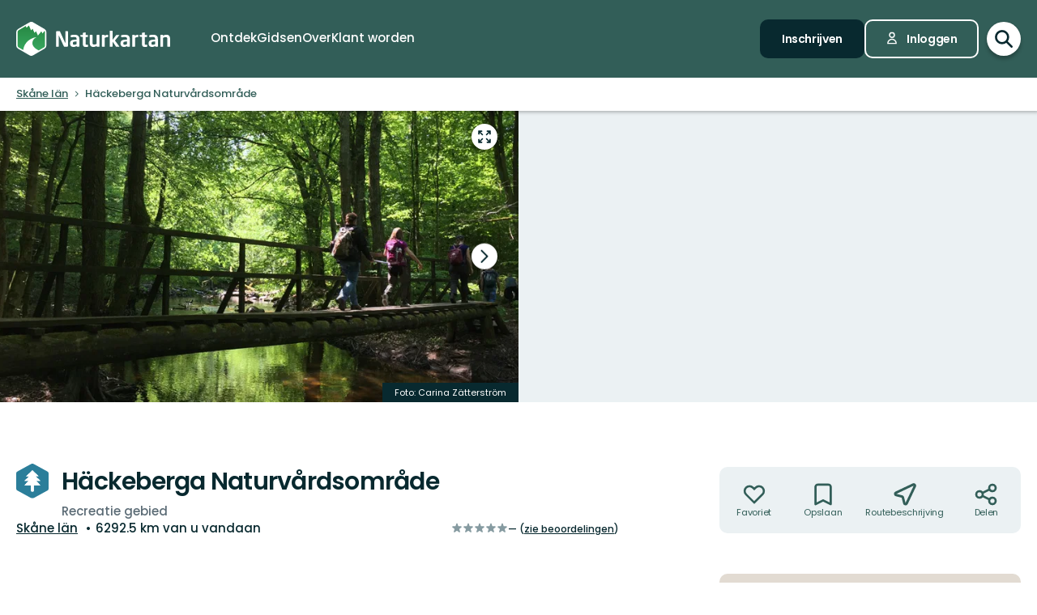

--- FILE ---
content_type: text/html; charset=utf-8
request_url: https://www.naturkartan.se/nl/skane-lan/hackeberga-naturvaardsomraade
body_size: 345975
content:


<!DOCTYPE html>
<html lang="nl">
  <head>
    <meta charset="utf-8" />
    <meta name="viewport" content="width=device-width, initial-scale=1.0, maximum-scale=1.0" />
    <meta name="session-content" content="" />
    <meta name="B-verify" content="f59f34b238ad3dc4b0c2658ba59205c0f84c5036" />
    <meta name="google-site-verification" content="vy-u-tMwOWaO1z2qXNvBrqz9iqEWMRInFePZ6nw2y5c" />

    <meta name="csrf-param" content="authenticity_token" />
<meta name="csrf-token" content="bpRTk6tWnOXI9YbFOIByY1QaF9UpAD63nk-4Ut4TDTV7BJQALhbmAq--yQmhIvbwdju01vPqarcNRyhol29lXw" />

    <link rel="preconnect" href="https://uploads.naturkartan-cdn.se">
      <link rel="preconnect" href="https://ts.naturkartan.se">
    <link rel="preconnect" href="https://api.naturkartan.se">

      <link rel="preconnect" href="https://map.naturkartan.se">
      <link rel="preconnect" href="https://maptiles.naturkartan-cdn.se">
      <link rel="preload" href="https://map.naturkartan.se/embed.js" as="script">

      <script>
    window.APP_HOST = 'www.naturkartan.se';
    window.APP_API_KEY = 'd6682e8c-eacb-4b79-bcb2-b0ea9686f7ae';
    window.APP_API_BASE_URL = 'https://api.naturkartan.se';
    window.APP_USER_LOCATION = [0.0, 0.0];
    window.APP_TYPESENSE_ENV = 'production';
    window.APP_TYPESENSE_HOST = 'https://ts.naturkartan.se';
    window.APP_TYPESENSE_KEY = 'zD4qweZ97XrEwYgV1gXIhDNTlKe1uIuL';
  </script>

  <link rel="preload" as="style" href="/packs/css/new-application-f3912efd.css" />
  <link rel="preload" as="script" href="/packs/js/new-application-4eaa462fa088a9990a16.js" />

  <link rel="stylesheet" href="/packs/css/new-application-f3912efd.css" media="all" data-turbo-track="reload" />
  <script src="/packs/js/new-application-4eaa462fa088a9990a16.js" defer="defer" data-turbo-track="reload"></script>


    
<title>Häckeberga Naturvårdsområde — Naturkartan</title>
<meta name="description" content="Häckeberga naturvårdsområde är ett stort rekreationsområde som omfamnar Häckeberga slott, Häckebergasjön och flera naturreservat. Här finns vidsträckta bokskogar och böljande…" />
<link rel="canonical" href="https://www.naturkartan.se/nl/skane-lan/hackeberga-naturvaardsomraade" />

<meta itemprop="name" content="Häckeberga Naturvårdsområde" />
<meta itemprop="description" content="Häckeberga naturvårdsområde är ett stort rekreationsområde som omfamnar Häckeberga slott, Häckebergasjön och flera naturreservat. Här finns vidsträckta bokskogar och böljande…" />
<meta itemprop="image" content="https://uploads.naturkartan-cdn.se/23421ce86dcc85841ea7d986856c18ad.jpg" />
<link rel="image_src" href="https://uploads.naturkartan-cdn.se/23421ce86dcc85841ea7d986856c18ad.jpg" />

<meta property="og:site_name" content="Naturkartan" />
<meta property="og:title" content="Häckeberga Naturvårdsområde" />
<meta property="og:url" content="https://www.naturkartan.se/nl/skane-lan/hackeberga-naturvaardsomraade" />
<meta property="og:description" content="Häckeberga naturvårdsområde är ett stort rekreationsområde som omfamnar Häckeberga slott, Häckebergasjön och flera naturreservat. Här finns vidsträckta bokskogar och böljande…" />
<meta property="og:image" content="https://uploads.naturkartan-cdn.se/23421ce86dcc85841ea7d986856c18ad.jpg" />
<meta property="og:type" content="website" />
<meta property="og:locale" content="nl" />
<meta property="fb:app_id" content="285820478099339" />

<meta name="twitter:app:name:iphone" content="Naturkartan" />
<meta name="twitter:title" content="Häckeberga Naturvårdsområde" />
<meta name="twitter:description" content="Häckeberga naturvårdsområde är ett stort rekreationsområde som omfamnar Häckeberga slott, Häckebergasjön och flera naturreservat. Här finns vidsträckta bokskogar och böljande…" />
<meta name="twitter:image:src" content="https://uploads.naturkartan-cdn.se/23421ce86dcc85841ea7d986856c18ad.jpg" />
<meta name="twitter:site" content="@naturkartan" />
<meta name="twitter:card" content="summary_large_image" />
<meta name="twitter:app:id:iphone" content="1223011883" />
<meta name="twitter:app:name:googleplay" content="Naturkartan" />
<meta name="twitter:app:id:googleplay" content="se.naturkartan.android" />

<meta name="application-name" content="Naturkartan">
<meta name="mobile-web-app-capable" content="yes">
<meta name="apple-mobile-web-app-title" content="Naturkartan">
<meta name="apple-mobile-web-app-status-bar-style" content="black-translucent">
<link rel="shortcut icon" href="/favicon.ico">
<link rel="icon" href="/favicon-48x48.png" type="image/png" sizes="48x48">
<link rel="icon" href="/favicon.svg" type="image/svg+xml">
<link rel="apple-touch-icon" href="/apple-touch-icon.png">
<link rel="manifest" href="/manifest.webmanifest" crossorigin="use-credentials">

    <link rel="alternate" hreflang="sv" href="https://www.naturkartan.se/sv/skane-lan/hackeberga-naturvaardsomraade" />
    <link rel="alternate" hreflang="en" href="https://www.naturkartan.se/en/skane-lan/hackeberga-naturvaardsomraade" />
    <link rel="alternate" hreflang="de" href="https://www.naturkartan.se/de/skane-lan/hackeberga-naturvaardsomraade" />
    <link rel="alternate" hreflang="pl" href="https://www.naturkartan.se/pl/skane-lan/hackeberga-naturvaardsomraade" />
    <link rel="alternate" hreflang="nl" href="https://www.naturkartan.se/nl/skane-lan/hackeberga-naturvaardsomraade" />
    <link rel="alternate" hreflang="fi" href="https://www.naturkartan.se/fi/skane-lan/hackeberga-naturvaardsomraade" />
    <link rel="alternate" hreflang="nb" href="https://www.naturkartan.se/nb/skane-lan/hackeberga-naturvaardsomraade" />


  </head>

  
  <body
    data-guide-id=""
    data-guide-slug=""
    data-guide-name=""
    data-county-slug="skane-lan"
    data-organization-slug="skane"
    data-organization-name="Länsstyrelsen i Skåne län"
    data-plausible-domain="naturkartan.se"
    data-matomo-domain="naturkartan.matomo.cloud"
    data-matomo-site-id="1"
  >
    

    <div id="turboflash"></div>

    

    <header
  class="header"
  data-controller="header"
  data-header-search-value="false"
  data-header-user-value="false"
  data-header-mobile-expanded-value="false"
>
  <div class="header__inner">
    <div class="header__inner__inner">
      <div class="header__logo">
        <a title="Naturkartan" href="/nl">
          <img alt="Naturkartan" src="/packs/media/new_images/logo-white-b3641258.svg" />
</a>      </div>

      <div class="header__search">
        <div>
          <div class="search search--in-header" data-controller="search" data-search-active-value="false" data-search-status-value="initial" data-search-searchables-value="[{&quot;name&quot;:&quot;all&quot;,&quot;title&quot;:&quot;Alle&quot;,&quot;icon&quot;:&quot;search&quot;,&quot;link&quot;:&quot;/nl/search/?query={{TEXT}}&quot;,&quot;link_result&quot;:null},{&quot;name&quot;:&quot;categories&quot;,&quot;title&quot;:&quot;Categorieën&quot;,&quot;icon&quot;:null,&quot;link&quot;:&quot;/nl/search/categories?query={{TEXT}}&quot;,&quot;link_result&quot;:&quot;/nl/explore?category={{ID}}&quot;},{&quot;name&quot;:&quot;sites&quot;,&quot;title&quot;:&quot;Paden, gebieden en plaatsen&quot;,&quot;icon&quot;:null,&quot;link&quot;:&quot;/nl/explore?text={{TEXT}}&quot;},{&quot;name&quot;:&quot;guides&quot;,&quot;title&quot;:&quot;Gidsen&quot;,&quot;icon&quot;:&quot;book&quot;,&quot;link&quot;:&quot;/nl/search/guides?query={{TEXT}}&quot;,&quot;link_result&quot;:&quot;/nl/{{SLUG}}&quot;},{&quot;name&quot;:&quot;locations&quot;,&quot;title&quot;:&quot;Locaties&quot;,&quot;icon&quot;:null,&quot;link&quot;:&quot;/nl/search/locations?query={{TEXT}}&quot;,&quot;searchables&quot;:[{&quot;name&quot;:&quot;counties&quot;,&quot;title&quot;:&quot;Regio’s&quot;,&quot;icon&quot;:&quot;location&quot;,&quot;link&quot;:&quot;/nl/search/locations?query={{TEXT}}&quot;,&quot;link_result&quot;:&quot;/nl/explore?county={{ID}}&quot;},{&quot;name&quot;:&quot;municipalities&quot;,&quot;title&quot;:&quot;Gemeenten&quot;,&quot;icon&quot;:&quot;location&quot;,&quot;link&quot;:&quot;/nl/search/locations?query={{TEXT}}&quot;,&quot;link_result&quot;:&quot;/nl/explore?municipality={{ID}}&quot;}]},{&quot;name&quot;:&quot;contents&quot;,&quot;title&quot;:&quot;Meer&quot;,&quot;icon&quot;:null,&quot;link&quot;:&quot;/nl/search/contents?query={{TEXT}}&quot;,&quot;searchables&quot;:[{&quot;name&quot;:&quot;miniguides&quot;,&quot;title&quot;:&quot;Minigidsen&quot;,&quot;icon&quot;:&quot;document&quot;,&quot;link&quot;:&quot;/nl/search/miniguides?query={{TEXT}}&quot;},{&quot;name&quot;:&quot;news&quot;,&quot;title&quot;:&quot;Nieuws&quot;,&quot;icon&quot;:&quot;document&quot;,&quot;link&quot;:&quot;/nl/search/news?query={{TEXT}}&quot;},{&quot;name&quot;:&quot;articles&quot;,&quot;title&quot;:&quot;Artikelen&quot;,&quot;icon&quot;:&quot;document&quot;,&quot;link&quot;:&quot;/nl/search/articles?query={{TEXT}}&quot;},{&quot;name&quot;:&quot;events&quot;,&quot;title&quot;:&quot;Evenementen&quot;,&quot;icon&quot;:&quot;document&quot;,&quot;link&quot;:&quot;/nl/search/events?query={{TEXT}}&quot;}]}]" data-header-target="search">
  <form class="search__field" method="get" action="/nl/search">
    <input type="hidden" name="guide_id" id="guide_id" disabled="disabled" autocomplete="off" />

    <div class="search__field__inner">

      <input
        class="search__input"
        type="search"
        name="query"
        value=""
        placeholder="Zoeken naar activiteit, pad, natuurreservaat, gemeente…"
        data-search-target="input"
          data-action="focus->search#inputFocused search#performSearch"
      />
    </div>

    <button
      type="submit"
      class="search__button"
      title="Zoeken"
      data-action="header#hideSearch"
    >
      <svg xmlns="http://www.w3.org/2000/svg" width="22" height="22" viewBox="0 0 22 22" role="img" aria-labelledby="aea4iq4gpt2oj0q8l4ky8ura9th8b3qc"><title id="aea4iq4gpt2oj0q8l4ky8ura9th8b3qc">Zoeken</title>
<path d="M20 20L14 14M16 9C16 12.866 12.866 16 9 16C5.13401 16 2 12.866 2 9C2 5.13401 5.13401 2 9 2C12.866 2 16 5.13401 16 9Z" fill="none" stroke="currentColor" stroke-width="2.5" stroke-linecap="round" stroke-linejoin="round"></path>
</svg>
    </button>
  </form>

    <button
      type="button"
      class="search__close"
      title="Zoeken Sluiten"
      data-action="header#toggleSearch"
    >
      <svg xmlns="http://www.w3.org/2000/svg" viewBox="0 0 14 14" width="14" height="14" role="img" aria-labelledby="aolkap9m2w1yzfkf1zngvdq4i0w74wtl"><title id="aolkap9m2w1yzfkf1zngvdq4i0w74wtl">Zoeken Sluiten</title><path d="M1.613.21l.094.083L7 5.585 12.293.293a1 1 0 0 1 1.497 1.32l-.083.094L8.414 7l5.293 5.293a1 1 0 0 1-1.32 1.497l-.094-.083L7 8.414l-5.293 5.293a1 1 0 0 1-1.497-1.32l.083-.094L5.585 7 .293 1.707A1 1 0 0 1 1.51.14l.102.07z"></path></svg>
    </button>

    <div class="search__suggestions">
      <div class="search__results">
        <section class="tabbed-content tabbed-content--size-small tabbed-content--tabs-align-full tabbed-content--tabs-style-clean" data-controller="tabbed-content" data-tabbed-content-active-index-value="0">
    <header class="tabbed-content__tabs">
      <ul class="tabbed-content__tabs__list" role="tablist">
          <li role="presentation" data-tabbed-content-target="tabContainer" class="tabbed-content__tabs__item --active">
            <button name="button" type="button" role="tab" tabindex="0" aria-controls="tabbed-content-879d684f-f806-4833-a00f-a08568598353-0" aria-selected="true" class="tabbed-content__tabs__button" data-action="tabbed-content#switchTab" data-tabbed-content-target="tabButton">
              <span>
                Alle
              </span>
</button></li>          <li role="presentation" data-tabbed-content-target="tabContainer" class="tabbed-content__tabs__item">
            <button name="button" type="button" role="tab" tabindex="-1" aria-controls="tabbed-content-879d684f-f806-4833-a00f-a08568598353-1" aria-selected="false" class="tabbed-content__tabs__button" data-action="tabbed-content#switchTab" data-tabbed-content-target="tabButton">
              <span>
                Categorieën
              </span>
</button></li>          <li role="presentation" data-tabbed-content-target="tabContainer" class="tabbed-content__tabs__item">
            <button name="button" type="button" role="tab" tabindex="-1" aria-controls="tabbed-content-879d684f-f806-4833-a00f-a08568598353-2" aria-selected="false" class="tabbed-content__tabs__button" data-action="tabbed-content#switchTab" data-tabbed-content-target="tabButton">
              <span>
                Paden, gebieden en plaatsen
              </span>
</button></li>          <li role="presentation" data-tabbed-content-target="tabContainer" class="tabbed-content__tabs__item">
            <button name="button" type="button" role="tab" tabindex="-1" aria-controls="tabbed-content-879d684f-f806-4833-a00f-a08568598353-3" aria-selected="false" class="tabbed-content__tabs__button" data-action="tabbed-content#switchTab" data-tabbed-content-target="tabButton">
              <span>
                Gidsen
              </span>
</button></li>          <li role="presentation" data-tabbed-content-target="tabContainer" class="tabbed-content__tabs__item">
            <button name="button" type="button" role="tab" tabindex="-1" aria-controls="tabbed-content-879d684f-f806-4833-a00f-a08568598353-4" aria-selected="false" class="tabbed-content__tabs__button" data-action="tabbed-content#switchTab" data-tabbed-content-target="tabButton">
              <span>
                Locaties
              </span>
</button></li>          <li role="presentation" data-tabbed-content-target="tabContainer" class="tabbed-content__tabs__item">
            <button name="button" type="button" role="tab" tabindex="-1" aria-controls="tabbed-content-879d684f-f806-4833-a00f-a08568598353-5" aria-selected="false" class="tabbed-content__tabs__button" data-action="tabbed-content#switchTab" data-tabbed-content-target="tabButton">
              <span>
                Meer
              </span>
</button></li>      </ul>
</header>
  <div class="tabbed-content__content">
      <div class="tabbed-content__content__item --active" role="tabpanel" aria-labelledby="tabbed-content-879d684f-f806-4833-a00f-a08568598353-0" data-tabbed-content-target="content">
        
              <ul
                class="search__list"
                data-search-target="list"
                data-name="all"
              >
                <li class="search__list__loading">
                  <div></div>
                  <div></div>
                  <div></div>
                  <div></div>
                </li>
              </ul>
            
</div>      <div class="tabbed-content__content__item" role="tabpanel" aria-labelledby="tabbed-content-879d684f-f806-4833-a00f-a08568598353-1" data-tabbed-content-target="content">
        
              <ul
                class="search__list"
                data-search-target="list"
                data-name="categories"
              >
                <li class="search__list__loading">
                  <div></div>
                  <div></div>
                  <div></div>
                  <div></div>
                </li>
              </ul>
            
</div>      <div class="tabbed-content__content__item" role="tabpanel" aria-labelledby="tabbed-content-879d684f-f806-4833-a00f-a08568598353-2" data-tabbed-content-target="content">
        
              <ul
                class="search__list"
                data-search-target="list"
                data-name="sites"
              >
                <li class="search__list__loading">
                  <div></div>
                  <div></div>
                  <div></div>
                  <div></div>
                </li>
              </ul>
            
</div>      <div class="tabbed-content__content__item" role="tabpanel" aria-labelledby="tabbed-content-879d684f-f806-4833-a00f-a08568598353-3" data-tabbed-content-target="content">
        
              <ul
                class="search__list"
                data-search-target="list"
                data-name="guides"
              >
                <li class="search__list__loading">
                  <div></div>
                  <div></div>
                  <div></div>
                  <div></div>
                </li>
              </ul>
            
</div>      <div class="tabbed-content__content__item" role="tabpanel" aria-labelledby="tabbed-content-879d684f-f806-4833-a00f-a08568598353-4" data-tabbed-content-target="content">
        
              <ul
                class="search__list"
                data-search-target="list"
                data-name="locations"
              >
                <li class="search__list__loading">
                  <div></div>
                  <div></div>
                  <div></div>
                  <div></div>
                </li>
              </ul>
            
</div>      <div class="tabbed-content__content__item" role="tabpanel" aria-labelledby="tabbed-content-879d684f-f806-4833-a00f-a08568598353-5" data-tabbed-content-target="content">
        
              <ul
                class="search__list"
                data-search-target="list"
                data-name="contents"
              >
                <li class="search__list__loading">
                  <div></div>
                  <div></div>
                  <div></div>
                  <div></div>
                </li>
              </ul>
            
</div>  </div>
</section>
      </div>

      <div class="search__welcome">
        Begin met typen, bijv.: wandelen, fietsen…
      </div>
    </div>

    <script type="text/template" data-search-target="templateEmpty">
      <li class="search__list__empty">
        Geen resultaten gevonden voor “{{TEXT}}”
      </li>
    </script>

      <script type="text/template" data-search-target="templateLink" data-name="all">
        <li class="search__list__link">
            <a data-turbo="false" href="/nl/search/?query={{TEXT}}">Zie alle resultaten voor “{{TEXT}}”</a>
        </li>
      </script>
      <script type="text/template" data-search-target="templateLink" data-name="categories">
        <li class="search__list__link">
            <a href="/nl/search/categories?query={{TEXT}}">Zie alle resultaten voor “{{TEXT}}” in categorieën</a>
        </li>
      </script>
      <script type="text/template" data-search-target="templateLink" data-name="sites">
        <li class="search__list__link">
            <a href="/nl/explore?text={{TEXT}}">Zie alle resultaten voor “{{TEXT}}” in paden, gebieden en plaatsen</a>
        </li>
      </script>
      <script type="text/template" data-search-target="templateLink" data-name="guides">
        <li class="search__list__link">
            <a href="/nl/search/guides?query={{TEXT}}">Zie alle resultaten voor “{{TEXT}}” in gidsen</a>
        </li>
      </script>
      <script type="text/template" data-search-target="templateLink" data-name="locations">
        <li class="search__list__link">
            <a href="/nl/search/locations?query={{TEXT}}">Zie alle resultaten voor “{{TEXT}}” in locaties</a>
        </li>
      </script>
      <script type="text/template" data-search-target="templateLink" data-name="contents">
        <li class="search__list__link">
            <a href="/nl/search/contents?query={{TEXT}}">Zie alle resultaten voor “{{TEXT}}” in meer</a>
        </li>
      </script>

      <script type="text/template" data-search-target="templateLabel" data-name="all">
        <li class="search__list__label">
          <span>
            {{TITLE}}
          </span>

          <a data-turbo="false" href="/nl/search/?query={{TEXT}}">Bekijk alles</a>
        </li>
      </script>

      <script type="text/template" data-search-target="templateSearchable" data-name="all">
        <li class="search__list__item">
          <a data-turbo="false" href="{{URL}}">
            <svg xmlns="http://www.w3.org/2000/svg" width="22" height="22" viewBox="0 0 22 22" aria-hidden="true">
<path d="M20 20L14 14M16 9C16 12.866 12.866 16 9 16C5.13401 16 2 12.866 2 9C2 5.13401 5.13401 2 9 2C12.866 2 16 5.13401 16 9Z" fill="none" stroke="currentColor" stroke-width="2.5" stroke-linecap="round" stroke-linejoin="round"></path>
</svg>



            <span>
              {{TITLE}}
            </span>
</a>        </li>
      </script>
      <script type="text/template" data-search-target="templateLabel" data-name="categories">
        <li class="search__list__label">
          <span>
            {{TITLE}}
          </span>

          <a href="/nl/search/categories?query={{TEXT}}">Bekijk alles</a>
        </li>
      </script>

      <script type="text/template" data-search-target="templateSearchable" data-name="categories">
        <li class="search__list__item">
          <a href="/nl/explore?category={{ID}}">
            


              <img alt="" role="presentation" src="https://www.naturkartan.se/assets/categories/{{ID}}/outline.svg" />

            <span>
              {{TITLE}}
            </span>
</a>        </li>
      </script>
      <script type="text/template" data-search-target="templateLabel" data-name="sites">
        <li class="search__list__label">
          <span>
            {{TITLE}}
          </span>

          <a href="/nl/explore?text={{TEXT}}">Bekijk alles</a>
        </li>
      </script>

      <script type="text/template" data-search-target="templateSearchable" data-name="sites">
        <li class="search__list__item">
          <a data-turbo="false" href="{{URL}}">
            

              <img alt="" role="presentation" src="https://www.naturkartan.se/assets/icons/{{ID}}/main.svg" />


            <span>
              {{TITLE}}
            </span>
</a>        </li>
      </script>
      <script type="text/template" data-search-target="templateLabel" data-name="guides">
        <li class="search__list__label">
          <span>
            {{TITLE}}
          </span>

          <a href="/nl/search/guides?query={{TEXT}}">Bekijk alles</a>
        </li>
      </script>

      <script type="text/template" data-search-target="templateSearchable" data-name="guides">
        <li class="search__list__item">
          <a data-turbo="false" href="/nl/{{SLUG}}">
            <svg xmlns="http://www.w3.org/2000/svg" width="20" height="17" viewBox="0 0 20 17" aria-hidden="true">
<path d="M10 2.25278V15.2528M10 2.25278C8.83211 1.47686 7.24649 1 5.5 1C3.75351 1 2.16789 1.47686 1 2.25278V15.2528C2.16789 14.4769 3.75351 14 5.5 14C7.24649 14 8.83211 14.4769 10 15.2528M10 2.25278C11.1679 1.47686 12.7535 1 14.5 1C16.2465 1 17.8321 1.47686 19 2.25278V15.2528C17.8321 14.4769 16.2465 14 14.5 14C12.7535 14 11.1679 14.4769 10 15.2528" fill="none" stroke="currentColor" stroke-width="2" stroke-linecap="round" stroke-linejoin="round"></path>
</svg>



            <span>
              {{TITLE}}
            </span>
</a>        </li>
      </script>
      <script type="text/template" data-search-target="templateLabel" data-name="counties">
        <li class="search__list__label">
          <span>
            {{TITLE}}
          </span>

          <a href="/nl/search/locations?query={{TEXT}}">Bekijk alles</a>
        </li>
      </script>

      <script type="text/template" data-search-target="templateSearchable" data-name="counties">
        <li class="search__list__item">
          <a href="/nl/explore?county={{ID}}">
            <svg xmlns="http://www.w3.org/2000/svg" height="21" viewBox="0 0 18 21" width="18" aria-hidden="true"><g transform="translate(1 1)"><path d="m1.6360422 1.63604424c-3.51472242 3.5147123-3.51472242 9.21323796.00000091 12.72796246l4.24347744 4.2433974c1.12468328 1.1247553 2.91911609 1.1694035 4.09742256.134558l.24596109-.2369527 4.1410691-4.1409691c3.5146542-3.5147667 3.5146542-9.21327512.0000334-12.72799719-3.5147245-3.51472333-9.21325016-3.51472333-12.7279645.00000113zm11.3137408 1.41420236c2.7335895 2.73366822 2.7335895 7.1658798-.0000011 9.8995579l-4.24308868 4.2429887c-.39068139.3907064-1.0225515.3908299-1.41293381.0004227l-4.24351679-4.2434368c-2.7336604-2.7336613-2.7336604-7.16585564.00001314-9.8995213 2.67153889-2.67154659 6.96527594-2.73226355 9.71055844-.18215175z"></path><path d="m8 4c-2.20913475 0-4 1.79086525-4 4 0 2.2091701 1.79085056 4 4 4 2.2091847 0 4-1.7908153 4-4 0-2.20914944-1.7908299-4-4-4zm0 2c1.1045954 0 2 .8954149 2 2 0 1.10461525-.89538475 2-2 2-1.1045851 0-2-.8954046-2-2 0-1.10456525.89543475-2 2-2z"></path></g></svg>



            <span>
              {{TITLE}}
            </span>
</a>        </li>
      </script>
      <script type="text/template" data-search-target="templateLabel" data-name="municipalities">
        <li class="search__list__label">
          <span>
            {{TITLE}}
          </span>

          <a href="/nl/search/locations?query={{TEXT}}">Bekijk alles</a>
        </li>
      </script>

      <script type="text/template" data-search-target="templateSearchable" data-name="municipalities">
        <li class="search__list__item">
          <a href="/nl/explore?municipality={{ID}}">
            <svg xmlns="http://www.w3.org/2000/svg" height="21" viewBox="0 0 18 21" width="18" aria-hidden="true"><g transform="translate(1 1)"><path d="m1.6360422 1.63604424c-3.51472242 3.5147123-3.51472242 9.21323796.00000091 12.72796246l4.24347744 4.2433974c1.12468328 1.1247553 2.91911609 1.1694035 4.09742256.134558l.24596109-.2369527 4.1410691-4.1409691c3.5146542-3.5147667 3.5146542-9.21327512.0000334-12.72799719-3.5147245-3.51472333-9.21325016-3.51472333-12.7279645.00000113zm11.3137408 1.41420236c2.7335895 2.73366822 2.7335895 7.1658798-.0000011 9.8995579l-4.24308868 4.2429887c-.39068139.3907064-1.0225515.3908299-1.41293381.0004227l-4.24351679-4.2434368c-2.7336604-2.7336613-2.7336604-7.16585564.00001314-9.8995213 2.67153889-2.67154659 6.96527594-2.73226355 9.71055844-.18215175z"></path><path d="m8 4c-2.20913475 0-4 1.79086525-4 4 0 2.2091701 1.79085056 4 4 4 2.2091847 0 4-1.7908153 4-4 0-2.20914944-1.7908299-4-4-4zm0 2c1.1045954 0 2 .8954149 2 2 0 1.10461525-.89538475 2-2 2-1.1045851 0-2-.8954046-2-2 0-1.10456525.89543475-2 2-2z"></path></g></svg>



            <span>
              {{TITLE}}
            </span>
</a>        </li>
      </script>
      <script type="text/template" data-search-target="templateLabel" data-name="miniguides">
        <li class="search__list__label">
          <span>
            {{TITLE}}
          </span>

          <a href="/nl/search/miniguides?query={{TEXT}}">Bekijk alles</a>
        </li>
      </script>

      <script type="text/template" data-search-target="templateSearchable" data-name="miniguides">
        <li class="search__list__item">
          <a data-turbo="false" href="{{URL}}">
            <svg xmlns="http://www.w3.org/2000/svg" width="16" height="20" viewBox="0 0 16 20" aria-hidden="true">
<path d="M5 10H11M5 14H11M13 19H3C1.89543 19 1 18.1046 1 17V3C1 1.89543 1.89543 1 3 1H8.58579C8.851 1 9.10536 1.10536 9.29289 1.29289L14.7071 6.70711C14.8946 6.89464 15 7.149 15 7.41421V17C15 18.1046 14.1046 19 13 19Z" fill="none" stroke="currentColor" stroke-width="2" stroke-linecap="round" stroke-linejoin="round"></path>
</svg>



            <span>
              {{TITLE}}
            </span>
</a>        </li>
      </script>
      <script type="text/template" data-search-target="templateLabel" data-name="news">
        <li class="search__list__label">
          <span>
            {{TITLE}}
          </span>

          <a href="/nl/search/news?query={{TEXT}}">Bekijk alles</a>
        </li>
      </script>

      <script type="text/template" data-search-target="templateSearchable" data-name="news">
        <li class="search__list__item">
          <a data-turbo="false" href="{{URL}}">
            <svg xmlns="http://www.w3.org/2000/svg" width="16" height="20" viewBox="0 0 16 20" aria-hidden="true">
<path d="M5 10H11M5 14H11M13 19H3C1.89543 19 1 18.1046 1 17V3C1 1.89543 1.89543 1 3 1H8.58579C8.851 1 9.10536 1.10536 9.29289 1.29289L14.7071 6.70711C14.8946 6.89464 15 7.149 15 7.41421V17C15 18.1046 14.1046 19 13 19Z" fill="none" stroke="currentColor" stroke-width="2" stroke-linecap="round" stroke-linejoin="round"></path>
</svg>



            <span>
              {{TITLE}}
            </span>
</a>        </li>
      </script>
      <script type="text/template" data-search-target="templateLabel" data-name="articles">
        <li class="search__list__label">
          <span>
            {{TITLE}}
          </span>

          <a href="/nl/search/articles?query={{TEXT}}">Bekijk alles</a>
        </li>
      </script>

      <script type="text/template" data-search-target="templateSearchable" data-name="articles">
        <li class="search__list__item">
          <a data-turbo="false" href="{{URL}}">
            <svg xmlns="http://www.w3.org/2000/svg" width="16" height="20" viewBox="0 0 16 20" aria-hidden="true">
<path d="M5 10H11M5 14H11M13 19H3C1.89543 19 1 18.1046 1 17V3C1 1.89543 1.89543 1 3 1H8.58579C8.851 1 9.10536 1.10536 9.29289 1.29289L14.7071 6.70711C14.8946 6.89464 15 7.149 15 7.41421V17C15 18.1046 14.1046 19 13 19Z" fill="none" stroke="currentColor" stroke-width="2" stroke-linecap="round" stroke-linejoin="round"></path>
</svg>



            <span>
              {{TITLE}}
            </span>
</a>        </li>
      </script>
      <script type="text/template" data-search-target="templateLabel" data-name="events">
        <li class="search__list__label">
          <span>
            {{TITLE}}
          </span>

          <a href="/nl/search/events?query={{TEXT}}">Bekijk alles</a>
        </li>
      </script>

      <script type="text/template" data-search-target="templateSearchable" data-name="events">
        <li class="search__list__item">
          <a data-turbo="false" href="{{URL}}">
            <svg xmlns="http://www.w3.org/2000/svg" width="16" height="20" viewBox="0 0 16 20" aria-hidden="true">
<path d="M5 10H11M5 14H11M13 19H3C1.89543 19 1 18.1046 1 17V3C1 1.89543 1.89543 1 3 1H8.58579C8.851 1 9.10536 1.10536 9.29289 1.29289L14.7071 6.70711C14.8946 6.89464 15 7.149 15 7.41421V17C15 18.1046 14.1046 19 13 19Z" fill="none" stroke="currentColor" stroke-width="2" stroke-linecap="round" stroke-linejoin="round"></path>
</svg>



            <span>
              {{TITLE}}
            </span>
</a>        </li>
      </script>
</div>
        </div>
      </div>

      <div class="header__main">
          <nav class="header__nav" aria-label="Hoofd">
              <a target="false" href="/nl/explore">
                <span>
                  Ontdek
                </span>
</a>              <a target="false" href="/nl/guides">
                <span>
                  Gidsen
                </span>
</a>              <a target="false" href="/nl/about">
                <span>
                  Over
                </span>
</a>              <a target="_blank" data-turbo="false" href="https://outdoormap.com/">
                <span>
                  Klant worden
                </span>
</a>          </nav>

          <nav class="header__guest" aria-label="Gast">
            <a class="button button--size-small" style="--fill-color: var(--color-gunmetal)" data-controller="button" data-button-form-value="false" data-turbo="false" href="/nl/users/sign_up">
      
      <span class="button__text" data-button-target="text">Inschrijven</span>
      
    </a>

            <a class="button button--size-small button--icon-position-left" style="--outline-color: var(--color-white)" data-controller="button" data-button-form-value="false" data-turbo="false" href="/nl/users/sign_in">
      <svg xmlns="http://www.w3.org/2000/svg" width="15" height="19" viewBox="0 0 15 19" aria-hidden="true" class="button__icon">
<path d="M11 5.125C11 7.058 9.433 8.625 7.5 8.625C5.567 8.625 4 7.058 4 5.125C4 3.192 5.567 1.625 7.5 1.625C9.433 1.625 11 3.192 11 5.125Z" fill="none" stroke="currentColor" stroke-width="1.75" stroke-linecap="round" stroke-linejoin="round"></path>
<path d="M7.5 11.25C4.11726 11.25 1.375 13.9923 1.375 17.375H13.625C13.625 13.9923 10.8827 11.25 7.5 11.25Z" fill="none" stroke="currentColor" stroke-width="1.75" stroke-linecap="round" stroke-linejoin="round"></path>
</svg>
      <span class="button__text" data-button-target="text">Inloggen</span>
      
    </a>
          </nav>
      </div>

      <div class="header__search-toggle">
        <a title="Zoekscherm openen/sluiten" data-action="header#toggleSearch" href="/nl">
          <svg xmlns="http://www.w3.org/2000/svg" width="22" height="22" viewBox="0 0 22 22" role="img" aria-labelledby="a6lmg68jjwmyjigoil339dohd4hgz5w5"><title id="a6lmg68jjwmyjigoil339dohd4hgz5w5">Toon zoekvenster</title>
<path d="M20 20L14 14M16 9C16 12.866 12.866 16 9 16C5.13401 16 2 12.866 2 9C2 5.13401 5.13401 2 9 2C12.866 2 16 5.13401 16 9Z" fill="none" stroke="currentColor" stroke-width="2.5" stroke-linecap="round" stroke-linejoin="round"></path>
</svg>

          <svg xmlns="http://www.w3.org/2000/svg" viewBox="0 0 14 14" width="14" height="14" role="img" aria-labelledby="a4hho00k15g6wvn63xqkk456vgkq0040"><title id="a4hho00k15g6wvn63xqkk456vgkq0040">Verberg zoeken</title><path d="M1.613.21l.094.083L7 5.585 12.293.293a1 1 0 0 1 1.497 1.32l-.083.094L8.414 7l5.293 5.293a1 1 0 0 1-1.32 1.497l-.094-.083L7 8.414l-5.293 5.293a1 1 0 0 1-1.497-1.32l.083-.094L5.585 7 .293 1.707A1 1 0 0 1 1.51.14l.102.07z"></path></svg>
</a>      </div>

      <div class="header__mobile-toggle">
        <button type="button" data-action="header#toggleMobileExpanded" title="Navigatie in- of uitklappen">
          <svg xmlns="http://www.w3.org/2000/svg" width="34" height="34" viewBox="0 0 34 34" role="img" aria-labelledby="anizhbzonx6xfs224gd0kd08978rzrnb"><title id="anizhbzonx6xfs224gd0kd08978rzrnb">Toon navigatie</title>
<path d="M5.66797 8.50006H28.3346M5.66797 17.0001H28.3346M5.66797 25.5001H28.3346" fill="none" stroke="currentColor" stroke-width="2.33333" stroke-linecap="round" stroke-linejoin="round"></path>
</svg>

          <svg xmlns="http://www.w3.org/2000/svg" viewBox="0 0 14 14" width="14" height="14" role="img" aria-labelledby="aoxz0tq2xbn4oe4u3mdekp8xljr4qir1"><title id="aoxz0tq2xbn4oe4u3mdekp8xljr4qir1">Verberg navigatie</title><path d="M1.613.21l.094.083L7 5.585 12.293.293a1 1 0 0 1 1.497 1.32l-.083.094L8.414 7l5.293 5.293a1 1 0 0 1-1.32 1.497l-.094-.083L7 8.414l-5.293 5.293a1 1 0 0 1-1.497-1.32l.083-.094L5.585 7 .293 1.707A1 1 0 0 1 1.51.14l.102.07z"></path></svg>
        </button>
      </div>
    </div>
  </div>
</header>


      <main>
        
<div
  itemscope
  itemtype="https://schema.org/LocalBusiness"
  data-controller="site-page"
  data-site-page-mobile-map-active-value="false"
>
  <meta itemprop="url" content="https://www.naturkartan.se/nl/skane-lan/hackeberga-naturvaardsomraade">
  <meta itemprop="hasMap" content="https://www.naturkartan.se/nl/skane-lan/hackeberga-naturvaardsomraade#map">

  <nav
  class="navbar"
  data-controller="navbar"
  data-navbar-sticky-value="false"
  data-navbar-stuck-value="false"
>
  <div class="navbar__inner">
      <ul
        class="navbar__breadcrumb"
        data-controller="overflow-mask"
        itemtype="http://schema.org/BreadcrumbList"
        itemscope
      >
          <li
            itemprop="itemListElement"
            itemtype="http://schema.org/ListItem"
            itemscope
          >
            <a itemprop="item" href="/nl/counties/skane-lan">
              <span itemprop="name">
                Skåne län
              </span>
</a>
            <meta itemprop="position" content="1" />
          </li>
          <li
            itemprop="itemListElement"
            itemtype="http://schema.org/ListItem"
            itemscope
          >
            <a itemprop="item" href="/nl/skane-lan/hackeberga-naturvaardsomraade">
              <span itemprop="name">
                Häckeberga Naturvårdsområde
              </span>
</a>
            <meta itemprop="position" content="2" />
          </li>
      </ul>


  </div>
</nav>


  


  
<div class="site-page-media">
  <div class="site-page-media__gallery">
    <div
  class="slideshow"
  data-controller="slideshow"
    data-slideshow-slideshow-outlet="#a096b9334-a4d7-47aa-8783-73ef2d43f74d"
>
  <div class="slideshow__fullscreen">
      <button class="button button--size-xsmall button--icon-only button--shadow" style="--fill-color: var(--color-white);--text-color: var(--color-gunmetal)" data-modal-show="a096b9334-a4d7-47aa-8783-73ef2d43f74d-modal" data-controller="button" data-button-form-value="false" title="Bekijk in volledig scherm" type="button">
      <svg xmlns="http://www.w3.org/2000/svg" width="20" height="20" viewBox="0 0 20 20" aria-hidden="true" class="button__icon">
<path fill="none" d="M1.33301 5.66667V1.33334M1.33301 1.33334H5.66634M1.33301 1.33334L6.74967 6.75M18.6663 5.66667V1.33334M18.6663 1.33334H14.333M18.6663 1.33334L13.2497 6.75M1.33301 14.3333V18.6667M1.33301 18.6667H5.66634M1.33301 18.6667L6.74967 13.25M18.6663 18.6667L13.2497 13.25M18.6663 18.6667V14.3333M18.6663 18.6667H14.333" stroke="currentColor" stroke-width="2.16667" stroke-linecap="round" stroke-linejoin="round"></path>
</svg>
      <span class="button__text" data-button-target="text">Bekijk in volledig scherm</span>
      
    </button>
  </div>

    <div class="slideshow__nav slideshow__nav--prev">
      <button class="button button--size-xsmall button--icon-only button--shadow" style="--fill-color: var(--color-white);--text-color: var(--color-gunmetal)" data-action="slideshow#prev" data-slideshow-target="navPrev" data-controller="button" data-button-form-value="false" title="Vorige slide" type="button">
      <svg xmlns="http://www.w3.org/2000/svg" width="9" height="16" viewBox="0 0 9 16" aria-hidden="true" class="button__icon">
  <path d="M8 15L1 8L8 1" fill="none" stroke="currentColor" stroke-width="2" stroke-linecap="round" stroke-linejoin="round"></path>
</svg>
      <span class="button__text" data-button-target="text">Vorige slide</span>
      
    </button>
    </div>

    <div class="slideshow__nav slideshow__nav--next">
      <button class="button button--size-xsmall button--icon-only button--shadow" style="--fill-color: var(--color-white);--text-color: var(--color-gunmetal)" data-action="slideshow#next" data-slideshow-target="navNext" data-controller="button" data-button-form-value="false" title="Volgende slide" type="button">
      <svg xmlns="http://www.w3.org/2000/svg" width="9" height="16" viewBox="0 0 9 16" aria-hidden="true" class="button__icon">
<path d="M1 1L8 8L1 15" fill="none" stroke="currentColor" stroke-width="2" stroke-linecap="round" stroke-linejoin="round"></path>
</svg>
      <span class="button__text" data-button-target="text">Volgende slide</span>
      
    </button>
    </div>

  <ul
    class="slideshow__slides"
    data-action="scroll->slideshow#onScroll:passive"
    data-slideshow-target="slides"
  >
      <li data-slideshow-target="item">
        <figure>
          <img loading="lazy" itemprop="image" srcset="https://uploads.naturkartan-cdn.se/23421ce86dcc85841ea7d986856c18ad.jpg?width=100&height=640 100w,
https://uploads.naturkartan-cdn.se/23421ce86dcc85841ea7d986856c18ad.jpg?width=116&height=640 116w,
https://uploads.naturkartan-cdn.se/23421ce86dcc85841ea7d986856c18ad.jpg?width=135&height=640 135w,
https://uploads.naturkartan-cdn.se/23421ce86dcc85841ea7d986856c18ad.jpg?width=156&height=640 156w,
https://uploads.naturkartan-cdn.se/23421ce86dcc85841ea7d986856c18ad.jpg?width=181&height=640 181w,
https://uploads.naturkartan-cdn.se/23421ce86dcc85841ea7d986856c18ad.jpg?width=210&height=640 210w,
https://uploads.naturkartan-cdn.se/23421ce86dcc85841ea7d986856c18ad.jpg?width=244&height=640 244w,
https://uploads.naturkartan-cdn.se/23421ce86dcc85841ea7d986856c18ad.jpg?width=283&height=640 283w,
https://uploads.naturkartan-cdn.se/23421ce86dcc85841ea7d986856c18ad.jpg?width=328&height=640 328w,
https://uploads.naturkartan-cdn.se/23421ce86dcc85841ea7d986856c18ad.jpg?width=380&height=640 380w,
https://uploads.naturkartan-cdn.se/23421ce86dcc85841ea7d986856c18ad.jpg?width=441&height=640 441w,
https://uploads.naturkartan-cdn.se/23421ce86dcc85841ea7d986856c18ad.jpg?width=512&height=640 512w,
https://uploads.naturkartan-cdn.se/23421ce86dcc85841ea7d986856c18ad.jpg?width=594&height=640 594w,
https://uploads.naturkartan-cdn.se/23421ce86dcc85841ea7d986856c18ad.jpg?width=689&height=640 689w,
https://uploads.naturkartan-cdn.se/23421ce86dcc85841ea7d986856c18ad.jpg?width=799&height=640 799w,
https://uploads.naturkartan-cdn.se/23421ce86dcc85841ea7d986856c18ad.jpg?width=927&height=640 927w,
https://uploads.naturkartan-cdn.se/23421ce86dcc85841ea7d986856c18ad.jpg?width=1075&height=640 1075w,
https://uploads.naturkartan-cdn.se/23421ce86dcc85841ea7d986856c18ad.jpg?width=1247&height=640 1247w,
https://uploads.naturkartan-cdn.se/23421ce86dcc85841ea7d986856c18ad.jpg?width=1446&height=640 1446w,
https://uploads.naturkartan-cdn.se/23421ce86dcc85841ea7d986856c18ad.jpg?width=1678&height=640 1678w,
https://uploads.naturkartan-cdn.se/23421ce86dcc85841ea7d986856c18ad.jpg?width=1946&height=640 1946w,
https://uploads.naturkartan-cdn.se/23421ce86dcc85841ea7d986856c18ad.jpg?width=2257&height=640 2257w,
https://uploads.naturkartan-cdn.se/23421ce86dcc85841ea7d986856c18ad.jpg?width=2619&height=640 2619w,
https://uploads.naturkartan-cdn.se/23421ce86dcc85841ea7d986856c18ad.jpg?width=3038&height=640 3038w,
https://uploads.naturkartan-cdn.se/23421ce86dcc85841ea7d986856c18ad.jpg?width=3524&height=640 3524w,
https://uploads.naturkartan-cdn.se/23421ce86dcc85841ea7d986856c18ad.jpg?width=4087&height=640 4087w,
https://uploads.naturkartan-cdn.se/23421ce86dcc85841ea7d986856c18ad.jpg?width=4741&height=640 4741w,
https://uploads.naturkartan-cdn.se/23421ce86dcc85841ea7d986856c18ad.jpg?width=5500&height=640 5500w,
https://uploads.naturkartan-cdn.se/23421ce86dcc85841ea7d986856c18ad.jpg?width=6380&height=640 6380w,
https://uploads.naturkartan-cdn.se/23421ce86dcc85841ea7d986856c18ad.jpg?width=7401&height=640 7401w,
https://uploads.naturkartan-cdn.se/23421ce86dcc85841ea7d986856c18ad.jpg?width=8192&height=640 8192w" sizes="100vw" src="https://uploads.naturkartan-cdn.se/23421ce86dcc85841ea7d986856c18ad.jpg?width=960&height=640" />

            <figcaption>
              Foto: Carina Zätterström
            </figcaption>
        </figure>

        <svg width="40" height="40" viewBox="0 0 40 40" xmlns="http://www.w3.org/2000/svg">
          <g fill="none" fill-rule="evenodd">
            <path d="M20,40A20,20,0,1,1,40,20">
              <animateTransform
                attributeName="transform"
                type="rotate"
                from="0 20 20"
                to="360 20 20"
                dur="1s"
                repeatCount="indefinite"
              />
            </path>
          </g>
        </svg>
      </li>
      <li data-slideshow-target="item">
        <figure>
          <img loading="lazy" itemprop="image" srcset="https://uploads.naturkartan-cdn.se/43023aa036ca7b009787fbb2099c15ce.jpg?width=100&height=640 100w,
https://uploads.naturkartan-cdn.se/43023aa036ca7b009787fbb2099c15ce.jpg?width=116&height=640 116w,
https://uploads.naturkartan-cdn.se/43023aa036ca7b009787fbb2099c15ce.jpg?width=135&height=640 135w,
https://uploads.naturkartan-cdn.se/43023aa036ca7b009787fbb2099c15ce.jpg?width=156&height=640 156w,
https://uploads.naturkartan-cdn.se/43023aa036ca7b009787fbb2099c15ce.jpg?width=181&height=640 181w,
https://uploads.naturkartan-cdn.se/43023aa036ca7b009787fbb2099c15ce.jpg?width=210&height=640 210w,
https://uploads.naturkartan-cdn.se/43023aa036ca7b009787fbb2099c15ce.jpg?width=244&height=640 244w,
https://uploads.naturkartan-cdn.se/43023aa036ca7b009787fbb2099c15ce.jpg?width=283&height=640 283w,
https://uploads.naturkartan-cdn.se/43023aa036ca7b009787fbb2099c15ce.jpg?width=328&height=640 328w,
https://uploads.naturkartan-cdn.se/43023aa036ca7b009787fbb2099c15ce.jpg?width=380&height=640 380w,
https://uploads.naturkartan-cdn.se/43023aa036ca7b009787fbb2099c15ce.jpg?width=441&height=640 441w,
https://uploads.naturkartan-cdn.se/43023aa036ca7b009787fbb2099c15ce.jpg?width=512&height=640 512w,
https://uploads.naturkartan-cdn.se/43023aa036ca7b009787fbb2099c15ce.jpg?width=594&height=640 594w,
https://uploads.naturkartan-cdn.se/43023aa036ca7b009787fbb2099c15ce.jpg?width=689&height=640 689w,
https://uploads.naturkartan-cdn.se/43023aa036ca7b009787fbb2099c15ce.jpg?width=799&height=640 799w,
https://uploads.naturkartan-cdn.se/43023aa036ca7b009787fbb2099c15ce.jpg?width=927&height=640 927w,
https://uploads.naturkartan-cdn.se/43023aa036ca7b009787fbb2099c15ce.jpg?width=1075&height=640 1075w,
https://uploads.naturkartan-cdn.se/43023aa036ca7b009787fbb2099c15ce.jpg?width=1247&height=640 1247w,
https://uploads.naturkartan-cdn.se/43023aa036ca7b009787fbb2099c15ce.jpg?width=1446&height=640 1446w,
https://uploads.naturkartan-cdn.se/43023aa036ca7b009787fbb2099c15ce.jpg?width=1678&height=640 1678w,
https://uploads.naturkartan-cdn.se/43023aa036ca7b009787fbb2099c15ce.jpg?width=1946&height=640 1946w,
https://uploads.naturkartan-cdn.se/43023aa036ca7b009787fbb2099c15ce.jpg?width=2257&height=640 2257w,
https://uploads.naturkartan-cdn.se/43023aa036ca7b009787fbb2099c15ce.jpg?width=2619&height=640 2619w,
https://uploads.naturkartan-cdn.se/43023aa036ca7b009787fbb2099c15ce.jpg?width=3038&height=640 3038w,
https://uploads.naturkartan-cdn.se/43023aa036ca7b009787fbb2099c15ce.jpg?width=3524&height=640 3524w,
https://uploads.naturkartan-cdn.se/43023aa036ca7b009787fbb2099c15ce.jpg?width=4087&height=640 4087w,
https://uploads.naturkartan-cdn.se/43023aa036ca7b009787fbb2099c15ce.jpg?width=4741&height=640 4741w,
https://uploads.naturkartan-cdn.se/43023aa036ca7b009787fbb2099c15ce.jpg?width=5500&height=640 5500w,
https://uploads.naturkartan-cdn.se/43023aa036ca7b009787fbb2099c15ce.jpg?width=6380&height=640 6380w,
https://uploads.naturkartan-cdn.se/43023aa036ca7b009787fbb2099c15ce.jpg?width=7401&height=640 7401w,
https://uploads.naturkartan-cdn.se/43023aa036ca7b009787fbb2099c15ce.jpg?width=8192&height=640 8192w" sizes="100vw" src="https://uploads.naturkartan-cdn.se/43023aa036ca7b009787fbb2099c15ce.jpg?width=960&height=640" />

            <figcaption>
              Foto: Carina Zätterström
            </figcaption>
        </figure>

        <svg width="40" height="40" viewBox="0 0 40 40" xmlns="http://www.w3.org/2000/svg">
          <g fill="none" fill-rule="evenodd">
            <path d="M20,40A20,20,0,1,1,40,20">
              <animateTransform
                attributeName="transform"
                type="rotate"
                from="0 20 20"
                to="360 20 20"
                dur="1s"
                repeatCount="indefinite"
              />
            </path>
          </g>
        </svg>
      </li>
      <li data-slideshow-target="item">
        <figure>
          <img loading="lazy" itemprop="image" srcset="https://uploads.naturkartan-cdn.se/53b5e4bfe6880613eee20c71f4e65e8f.jpg?width=100&height=640 100w,
https://uploads.naturkartan-cdn.se/53b5e4bfe6880613eee20c71f4e65e8f.jpg?width=116&height=640 116w,
https://uploads.naturkartan-cdn.se/53b5e4bfe6880613eee20c71f4e65e8f.jpg?width=135&height=640 135w,
https://uploads.naturkartan-cdn.se/53b5e4bfe6880613eee20c71f4e65e8f.jpg?width=156&height=640 156w,
https://uploads.naturkartan-cdn.se/53b5e4bfe6880613eee20c71f4e65e8f.jpg?width=181&height=640 181w,
https://uploads.naturkartan-cdn.se/53b5e4bfe6880613eee20c71f4e65e8f.jpg?width=210&height=640 210w,
https://uploads.naturkartan-cdn.se/53b5e4bfe6880613eee20c71f4e65e8f.jpg?width=244&height=640 244w,
https://uploads.naturkartan-cdn.se/53b5e4bfe6880613eee20c71f4e65e8f.jpg?width=283&height=640 283w,
https://uploads.naturkartan-cdn.se/53b5e4bfe6880613eee20c71f4e65e8f.jpg?width=328&height=640 328w,
https://uploads.naturkartan-cdn.se/53b5e4bfe6880613eee20c71f4e65e8f.jpg?width=380&height=640 380w,
https://uploads.naturkartan-cdn.se/53b5e4bfe6880613eee20c71f4e65e8f.jpg?width=441&height=640 441w,
https://uploads.naturkartan-cdn.se/53b5e4bfe6880613eee20c71f4e65e8f.jpg?width=512&height=640 512w,
https://uploads.naturkartan-cdn.se/53b5e4bfe6880613eee20c71f4e65e8f.jpg?width=594&height=640 594w,
https://uploads.naturkartan-cdn.se/53b5e4bfe6880613eee20c71f4e65e8f.jpg?width=689&height=640 689w,
https://uploads.naturkartan-cdn.se/53b5e4bfe6880613eee20c71f4e65e8f.jpg?width=799&height=640 799w,
https://uploads.naturkartan-cdn.se/53b5e4bfe6880613eee20c71f4e65e8f.jpg?width=927&height=640 927w,
https://uploads.naturkartan-cdn.se/53b5e4bfe6880613eee20c71f4e65e8f.jpg?width=1075&height=640 1075w,
https://uploads.naturkartan-cdn.se/53b5e4bfe6880613eee20c71f4e65e8f.jpg?width=1247&height=640 1247w,
https://uploads.naturkartan-cdn.se/53b5e4bfe6880613eee20c71f4e65e8f.jpg?width=1446&height=640 1446w,
https://uploads.naturkartan-cdn.se/53b5e4bfe6880613eee20c71f4e65e8f.jpg?width=1678&height=640 1678w,
https://uploads.naturkartan-cdn.se/53b5e4bfe6880613eee20c71f4e65e8f.jpg?width=1946&height=640 1946w,
https://uploads.naturkartan-cdn.se/53b5e4bfe6880613eee20c71f4e65e8f.jpg?width=2257&height=640 2257w,
https://uploads.naturkartan-cdn.se/53b5e4bfe6880613eee20c71f4e65e8f.jpg?width=2619&height=640 2619w,
https://uploads.naturkartan-cdn.se/53b5e4bfe6880613eee20c71f4e65e8f.jpg?width=3038&height=640 3038w,
https://uploads.naturkartan-cdn.se/53b5e4bfe6880613eee20c71f4e65e8f.jpg?width=3524&height=640 3524w,
https://uploads.naturkartan-cdn.se/53b5e4bfe6880613eee20c71f4e65e8f.jpg?width=4087&height=640 4087w,
https://uploads.naturkartan-cdn.se/53b5e4bfe6880613eee20c71f4e65e8f.jpg?width=4741&height=640 4741w,
https://uploads.naturkartan-cdn.se/53b5e4bfe6880613eee20c71f4e65e8f.jpg?width=5500&height=640 5500w,
https://uploads.naturkartan-cdn.se/53b5e4bfe6880613eee20c71f4e65e8f.jpg?width=6380&height=640 6380w,
https://uploads.naturkartan-cdn.se/53b5e4bfe6880613eee20c71f4e65e8f.jpg?width=7401&height=640 7401w,
https://uploads.naturkartan-cdn.se/53b5e4bfe6880613eee20c71f4e65e8f.jpg?width=8192&height=640 8192w" sizes="100vw" src="https://uploads.naturkartan-cdn.se/53b5e4bfe6880613eee20c71f4e65e8f.jpg?width=960&height=640" />

            <figcaption>
              Foto: Maria Sandell
            </figcaption>
        </figure>

        <svg width="40" height="40" viewBox="0 0 40 40" xmlns="http://www.w3.org/2000/svg">
          <g fill="none" fill-rule="evenodd">
            <path d="M20,40A20,20,0,1,1,40,20">
              <animateTransform
                attributeName="transform"
                type="rotate"
                from="0 20 20"
                to="360 20 20"
                dur="1s"
                repeatCount="indefinite"
              />
            </path>
          </g>
        </svg>
      </li>
      <li data-slideshow-target="item">
        <figure>
          <img alt="Lövgroda." loading="lazy" itemprop="image" srcset="https://uploads.naturkartan-cdn.se/a61bca7025fabb14e6796c2e08481fb4.jpg?width=100&height=640 100w,
https://uploads.naturkartan-cdn.se/a61bca7025fabb14e6796c2e08481fb4.jpg?width=116&height=640 116w,
https://uploads.naturkartan-cdn.se/a61bca7025fabb14e6796c2e08481fb4.jpg?width=135&height=640 135w,
https://uploads.naturkartan-cdn.se/a61bca7025fabb14e6796c2e08481fb4.jpg?width=156&height=640 156w,
https://uploads.naturkartan-cdn.se/a61bca7025fabb14e6796c2e08481fb4.jpg?width=181&height=640 181w,
https://uploads.naturkartan-cdn.se/a61bca7025fabb14e6796c2e08481fb4.jpg?width=210&height=640 210w,
https://uploads.naturkartan-cdn.se/a61bca7025fabb14e6796c2e08481fb4.jpg?width=244&height=640 244w,
https://uploads.naturkartan-cdn.se/a61bca7025fabb14e6796c2e08481fb4.jpg?width=283&height=640 283w,
https://uploads.naturkartan-cdn.se/a61bca7025fabb14e6796c2e08481fb4.jpg?width=328&height=640 328w,
https://uploads.naturkartan-cdn.se/a61bca7025fabb14e6796c2e08481fb4.jpg?width=380&height=640 380w,
https://uploads.naturkartan-cdn.se/a61bca7025fabb14e6796c2e08481fb4.jpg?width=441&height=640 441w,
https://uploads.naturkartan-cdn.se/a61bca7025fabb14e6796c2e08481fb4.jpg?width=512&height=640 512w,
https://uploads.naturkartan-cdn.se/a61bca7025fabb14e6796c2e08481fb4.jpg?width=594&height=640 594w,
https://uploads.naturkartan-cdn.se/a61bca7025fabb14e6796c2e08481fb4.jpg?width=689&height=640 689w,
https://uploads.naturkartan-cdn.se/a61bca7025fabb14e6796c2e08481fb4.jpg?width=799&height=640 799w,
https://uploads.naturkartan-cdn.se/a61bca7025fabb14e6796c2e08481fb4.jpg?width=927&height=640 927w,
https://uploads.naturkartan-cdn.se/a61bca7025fabb14e6796c2e08481fb4.jpg?width=1075&height=640 1075w,
https://uploads.naturkartan-cdn.se/a61bca7025fabb14e6796c2e08481fb4.jpg?width=1247&height=640 1247w,
https://uploads.naturkartan-cdn.se/a61bca7025fabb14e6796c2e08481fb4.jpg?width=1446&height=640 1446w,
https://uploads.naturkartan-cdn.se/a61bca7025fabb14e6796c2e08481fb4.jpg?width=1678&height=640 1678w,
https://uploads.naturkartan-cdn.se/a61bca7025fabb14e6796c2e08481fb4.jpg?width=1946&height=640 1946w,
https://uploads.naturkartan-cdn.se/a61bca7025fabb14e6796c2e08481fb4.jpg?width=2257&height=640 2257w,
https://uploads.naturkartan-cdn.se/a61bca7025fabb14e6796c2e08481fb4.jpg?width=2619&height=640 2619w,
https://uploads.naturkartan-cdn.se/a61bca7025fabb14e6796c2e08481fb4.jpg?width=3038&height=640 3038w,
https://uploads.naturkartan-cdn.se/a61bca7025fabb14e6796c2e08481fb4.jpg?width=3524&height=640 3524w,
https://uploads.naturkartan-cdn.se/a61bca7025fabb14e6796c2e08481fb4.jpg?width=4087&height=640 4087w,
https://uploads.naturkartan-cdn.se/a61bca7025fabb14e6796c2e08481fb4.jpg?width=4741&height=640 4741w,
https://uploads.naturkartan-cdn.se/a61bca7025fabb14e6796c2e08481fb4.jpg?width=5500&height=640 5500w,
https://uploads.naturkartan-cdn.se/a61bca7025fabb14e6796c2e08481fb4.jpg?width=6380&height=640 6380w,
https://uploads.naturkartan-cdn.se/a61bca7025fabb14e6796c2e08481fb4.jpg?width=7401&height=640 7401w,
https://uploads.naturkartan-cdn.se/a61bca7025fabb14e6796c2e08481fb4.jpg?width=8192&height=640 8192w" sizes="100vw" src="https://uploads.naturkartan-cdn.se/a61bca7025fabb14e6796c2e08481fb4.jpg?width=960&height=640" />

            <figcaption>
              Lövgroda.<br/>Foto: Alex Regnér
            </figcaption>
        </figure>

        <svg width="40" height="40" viewBox="0 0 40 40" xmlns="http://www.w3.org/2000/svg">
          <g fill="none" fill-rule="evenodd">
            <path d="M20,40A20,20,0,1,1,40,20">
              <animateTransform
                attributeName="transform"
                type="rotate"
                from="0 20 20"
                to="360 20 20"
                dur="1s"
                repeatCount="indefinite"
              />
            </path>
          </g>
        </svg>
      </li>
      <li data-slideshow-target="item">
        <figure>
          <img loading="lazy" itemprop="image" srcset="https://uploads.naturkartan-cdn.se/2575280911ea08ccc8ae81d1ede8fd54.jpg?width=100&height=640 100w,
https://uploads.naturkartan-cdn.se/2575280911ea08ccc8ae81d1ede8fd54.jpg?width=116&height=640 116w,
https://uploads.naturkartan-cdn.se/2575280911ea08ccc8ae81d1ede8fd54.jpg?width=135&height=640 135w,
https://uploads.naturkartan-cdn.se/2575280911ea08ccc8ae81d1ede8fd54.jpg?width=156&height=640 156w,
https://uploads.naturkartan-cdn.se/2575280911ea08ccc8ae81d1ede8fd54.jpg?width=181&height=640 181w,
https://uploads.naturkartan-cdn.se/2575280911ea08ccc8ae81d1ede8fd54.jpg?width=210&height=640 210w,
https://uploads.naturkartan-cdn.se/2575280911ea08ccc8ae81d1ede8fd54.jpg?width=244&height=640 244w,
https://uploads.naturkartan-cdn.se/2575280911ea08ccc8ae81d1ede8fd54.jpg?width=283&height=640 283w,
https://uploads.naturkartan-cdn.se/2575280911ea08ccc8ae81d1ede8fd54.jpg?width=328&height=640 328w,
https://uploads.naturkartan-cdn.se/2575280911ea08ccc8ae81d1ede8fd54.jpg?width=380&height=640 380w,
https://uploads.naturkartan-cdn.se/2575280911ea08ccc8ae81d1ede8fd54.jpg?width=441&height=640 441w,
https://uploads.naturkartan-cdn.se/2575280911ea08ccc8ae81d1ede8fd54.jpg?width=512&height=640 512w,
https://uploads.naturkartan-cdn.se/2575280911ea08ccc8ae81d1ede8fd54.jpg?width=594&height=640 594w,
https://uploads.naturkartan-cdn.se/2575280911ea08ccc8ae81d1ede8fd54.jpg?width=689&height=640 689w,
https://uploads.naturkartan-cdn.se/2575280911ea08ccc8ae81d1ede8fd54.jpg?width=799&height=640 799w,
https://uploads.naturkartan-cdn.se/2575280911ea08ccc8ae81d1ede8fd54.jpg?width=927&height=640 927w,
https://uploads.naturkartan-cdn.se/2575280911ea08ccc8ae81d1ede8fd54.jpg?width=1075&height=640 1075w,
https://uploads.naturkartan-cdn.se/2575280911ea08ccc8ae81d1ede8fd54.jpg?width=1247&height=640 1247w,
https://uploads.naturkartan-cdn.se/2575280911ea08ccc8ae81d1ede8fd54.jpg?width=1446&height=640 1446w,
https://uploads.naturkartan-cdn.se/2575280911ea08ccc8ae81d1ede8fd54.jpg?width=1678&height=640 1678w,
https://uploads.naturkartan-cdn.se/2575280911ea08ccc8ae81d1ede8fd54.jpg?width=1946&height=640 1946w,
https://uploads.naturkartan-cdn.se/2575280911ea08ccc8ae81d1ede8fd54.jpg?width=2257&height=640 2257w,
https://uploads.naturkartan-cdn.se/2575280911ea08ccc8ae81d1ede8fd54.jpg?width=2619&height=640 2619w,
https://uploads.naturkartan-cdn.se/2575280911ea08ccc8ae81d1ede8fd54.jpg?width=3038&height=640 3038w,
https://uploads.naturkartan-cdn.se/2575280911ea08ccc8ae81d1ede8fd54.jpg?width=3524&height=640 3524w,
https://uploads.naturkartan-cdn.se/2575280911ea08ccc8ae81d1ede8fd54.jpg?width=4087&height=640 4087w,
https://uploads.naturkartan-cdn.se/2575280911ea08ccc8ae81d1ede8fd54.jpg?width=4741&height=640 4741w,
https://uploads.naturkartan-cdn.se/2575280911ea08ccc8ae81d1ede8fd54.jpg?width=5500&height=640 5500w,
https://uploads.naturkartan-cdn.se/2575280911ea08ccc8ae81d1ede8fd54.jpg?width=6380&height=640 6380w,
https://uploads.naturkartan-cdn.se/2575280911ea08ccc8ae81d1ede8fd54.jpg?width=7401&height=640 7401w,
https://uploads.naturkartan-cdn.se/2575280911ea08ccc8ae81d1ede8fd54.jpg?width=8192&height=640 8192w" sizes="100vw" src="https://uploads.naturkartan-cdn.se/2575280911ea08ccc8ae81d1ede8fd54.jpg?width=960&height=640" />

            <figcaption>
              Foto: Maria Sandell
            </figcaption>
        </figure>

        <svg width="40" height="40" viewBox="0 0 40 40" xmlns="http://www.w3.org/2000/svg">
          <g fill="none" fill-rule="evenodd">
            <path d="M20,40A20,20,0,1,1,40,20">
              <animateTransform
                attributeName="transform"
                type="rotate"
                from="0 20 20"
                to="360 20 20"
                dur="1s"
                repeatCount="indefinite"
              />
            </path>
          </g>
        </svg>
      </li>
      <li data-slideshow-target="item">
        <figure>
          <img alt="Häckeberga slott." loading="lazy" itemprop="image" srcset="https://uploads.naturkartan-cdn.se/b0eb5de4eec78074d397d974e36d846a.jpg?width=100&height=640 100w,
https://uploads.naturkartan-cdn.se/b0eb5de4eec78074d397d974e36d846a.jpg?width=116&height=640 116w,
https://uploads.naturkartan-cdn.se/b0eb5de4eec78074d397d974e36d846a.jpg?width=135&height=640 135w,
https://uploads.naturkartan-cdn.se/b0eb5de4eec78074d397d974e36d846a.jpg?width=156&height=640 156w,
https://uploads.naturkartan-cdn.se/b0eb5de4eec78074d397d974e36d846a.jpg?width=181&height=640 181w,
https://uploads.naturkartan-cdn.se/b0eb5de4eec78074d397d974e36d846a.jpg?width=210&height=640 210w,
https://uploads.naturkartan-cdn.se/b0eb5de4eec78074d397d974e36d846a.jpg?width=244&height=640 244w,
https://uploads.naturkartan-cdn.se/b0eb5de4eec78074d397d974e36d846a.jpg?width=283&height=640 283w,
https://uploads.naturkartan-cdn.se/b0eb5de4eec78074d397d974e36d846a.jpg?width=328&height=640 328w,
https://uploads.naturkartan-cdn.se/b0eb5de4eec78074d397d974e36d846a.jpg?width=380&height=640 380w,
https://uploads.naturkartan-cdn.se/b0eb5de4eec78074d397d974e36d846a.jpg?width=441&height=640 441w,
https://uploads.naturkartan-cdn.se/b0eb5de4eec78074d397d974e36d846a.jpg?width=512&height=640 512w,
https://uploads.naturkartan-cdn.se/b0eb5de4eec78074d397d974e36d846a.jpg?width=594&height=640 594w,
https://uploads.naturkartan-cdn.se/b0eb5de4eec78074d397d974e36d846a.jpg?width=689&height=640 689w,
https://uploads.naturkartan-cdn.se/b0eb5de4eec78074d397d974e36d846a.jpg?width=799&height=640 799w,
https://uploads.naturkartan-cdn.se/b0eb5de4eec78074d397d974e36d846a.jpg?width=927&height=640 927w,
https://uploads.naturkartan-cdn.se/b0eb5de4eec78074d397d974e36d846a.jpg?width=1075&height=640 1075w,
https://uploads.naturkartan-cdn.se/b0eb5de4eec78074d397d974e36d846a.jpg?width=1247&height=640 1247w,
https://uploads.naturkartan-cdn.se/b0eb5de4eec78074d397d974e36d846a.jpg?width=1446&height=640 1446w,
https://uploads.naturkartan-cdn.se/b0eb5de4eec78074d397d974e36d846a.jpg?width=1678&height=640 1678w,
https://uploads.naturkartan-cdn.se/b0eb5de4eec78074d397d974e36d846a.jpg?width=1946&height=640 1946w,
https://uploads.naturkartan-cdn.se/b0eb5de4eec78074d397d974e36d846a.jpg?width=2257&height=640 2257w,
https://uploads.naturkartan-cdn.se/b0eb5de4eec78074d397d974e36d846a.jpg?width=2619&height=640 2619w,
https://uploads.naturkartan-cdn.se/b0eb5de4eec78074d397d974e36d846a.jpg?width=3038&height=640 3038w,
https://uploads.naturkartan-cdn.se/b0eb5de4eec78074d397d974e36d846a.jpg?width=3524&height=640 3524w,
https://uploads.naturkartan-cdn.se/b0eb5de4eec78074d397d974e36d846a.jpg?width=4087&height=640 4087w,
https://uploads.naturkartan-cdn.se/b0eb5de4eec78074d397d974e36d846a.jpg?width=4741&height=640 4741w,
https://uploads.naturkartan-cdn.se/b0eb5de4eec78074d397d974e36d846a.jpg?width=5500&height=640 5500w,
https://uploads.naturkartan-cdn.se/b0eb5de4eec78074d397d974e36d846a.jpg?width=6380&height=640 6380w,
https://uploads.naturkartan-cdn.se/b0eb5de4eec78074d397d974e36d846a.jpg?width=7401&height=640 7401w,
https://uploads.naturkartan-cdn.se/b0eb5de4eec78074d397d974e36d846a.jpg?width=8192&height=640 8192w" sizes="100vw" src="https://uploads.naturkartan-cdn.se/b0eb5de4eec78074d397d974e36d846a.jpg?width=960&height=640" />

            <figcaption>
              Häckeberga slott.<br/>Foto: Maria Sandell
            </figcaption>
        </figure>

        <svg width="40" height="40" viewBox="0 0 40 40" xmlns="http://www.w3.org/2000/svg">
          <g fill="none" fill-rule="evenodd">
            <path d="M20,40A20,20,0,1,1,40,20">
              <animateTransform
                attributeName="transform"
                type="rotate"
                from="0 20 20"
                to="360 20 20"
                dur="1s"
                repeatCount="indefinite"
              />
            </path>
          </g>
        </svg>
      </li>
      <li data-slideshow-target="item">
        <figure>
          <img loading="lazy" itemprop="image" srcset="https://uploads.naturkartan-cdn.se/9a08983926763c6d704360b8d535bea3.jpg?width=100&height=640 100w,
https://uploads.naturkartan-cdn.se/9a08983926763c6d704360b8d535bea3.jpg?width=116&height=640 116w,
https://uploads.naturkartan-cdn.se/9a08983926763c6d704360b8d535bea3.jpg?width=135&height=640 135w,
https://uploads.naturkartan-cdn.se/9a08983926763c6d704360b8d535bea3.jpg?width=156&height=640 156w,
https://uploads.naturkartan-cdn.se/9a08983926763c6d704360b8d535bea3.jpg?width=181&height=640 181w,
https://uploads.naturkartan-cdn.se/9a08983926763c6d704360b8d535bea3.jpg?width=210&height=640 210w,
https://uploads.naturkartan-cdn.se/9a08983926763c6d704360b8d535bea3.jpg?width=244&height=640 244w,
https://uploads.naturkartan-cdn.se/9a08983926763c6d704360b8d535bea3.jpg?width=283&height=640 283w,
https://uploads.naturkartan-cdn.se/9a08983926763c6d704360b8d535bea3.jpg?width=328&height=640 328w,
https://uploads.naturkartan-cdn.se/9a08983926763c6d704360b8d535bea3.jpg?width=380&height=640 380w,
https://uploads.naturkartan-cdn.se/9a08983926763c6d704360b8d535bea3.jpg?width=441&height=640 441w,
https://uploads.naturkartan-cdn.se/9a08983926763c6d704360b8d535bea3.jpg?width=512&height=640 512w,
https://uploads.naturkartan-cdn.se/9a08983926763c6d704360b8d535bea3.jpg?width=594&height=640 594w,
https://uploads.naturkartan-cdn.se/9a08983926763c6d704360b8d535bea3.jpg?width=689&height=640 689w,
https://uploads.naturkartan-cdn.se/9a08983926763c6d704360b8d535bea3.jpg?width=799&height=640 799w,
https://uploads.naturkartan-cdn.se/9a08983926763c6d704360b8d535bea3.jpg?width=927&height=640 927w,
https://uploads.naturkartan-cdn.se/9a08983926763c6d704360b8d535bea3.jpg?width=1075&height=640 1075w,
https://uploads.naturkartan-cdn.se/9a08983926763c6d704360b8d535bea3.jpg?width=1247&height=640 1247w,
https://uploads.naturkartan-cdn.se/9a08983926763c6d704360b8d535bea3.jpg?width=1446&height=640 1446w,
https://uploads.naturkartan-cdn.se/9a08983926763c6d704360b8d535bea3.jpg?width=1678&height=640 1678w,
https://uploads.naturkartan-cdn.se/9a08983926763c6d704360b8d535bea3.jpg?width=1946&height=640 1946w,
https://uploads.naturkartan-cdn.se/9a08983926763c6d704360b8d535bea3.jpg?width=2257&height=640 2257w,
https://uploads.naturkartan-cdn.se/9a08983926763c6d704360b8d535bea3.jpg?width=2619&height=640 2619w,
https://uploads.naturkartan-cdn.se/9a08983926763c6d704360b8d535bea3.jpg?width=3038&height=640 3038w,
https://uploads.naturkartan-cdn.se/9a08983926763c6d704360b8d535bea3.jpg?width=3524&height=640 3524w,
https://uploads.naturkartan-cdn.se/9a08983926763c6d704360b8d535bea3.jpg?width=4087&height=640 4087w,
https://uploads.naturkartan-cdn.se/9a08983926763c6d704360b8d535bea3.jpg?width=4741&height=640 4741w,
https://uploads.naturkartan-cdn.se/9a08983926763c6d704360b8d535bea3.jpg?width=5500&height=640 5500w,
https://uploads.naturkartan-cdn.se/9a08983926763c6d704360b8d535bea3.jpg?width=6380&height=640 6380w,
https://uploads.naturkartan-cdn.se/9a08983926763c6d704360b8d535bea3.jpg?width=7401&height=640 7401w,
https://uploads.naturkartan-cdn.se/9a08983926763c6d704360b8d535bea3.jpg?width=8192&height=640 8192w" sizes="100vw" src="https://uploads.naturkartan-cdn.se/9a08983926763c6d704360b8d535bea3.jpg?width=960&height=640" />

            <figcaption>
              Foto: Mona Persson
            </figcaption>
        </figure>

        <svg width="40" height="40" viewBox="0 0 40 40" xmlns="http://www.w3.org/2000/svg">
          <g fill="none" fill-rule="evenodd">
            <path d="M20,40A20,20,0,1,1,40,20">
              <animateTransform
                attributeName="transform"
                type="rotate"
                from="0 20 20"
                to="360 20 20"
                dur="1s"
                repeatCount="indefinite"
              />
            </path>
          </g>
        </svg>
      </li>
      <li data-slideshow-target="item">
        <figure>
          <img loading="lazy" itemprop="image" srcset="https://uploads.naturkartan-cdn.se/3bbc200dfbc86605540da85fe87112ed.jpg?width=100&height=640 100w,
https://uploads.naturkartan-cdn.se/3bbc200dfbc86605540da85fe87112ed.jpg?width=116&height=640 116w,
https://uploads.naturkartan-cdn.se/3bbc200dfbc86605540da85fe87112ed.jpg?width=135&height=640 135w,
https://uploads.naturkartan-cdn.se/3bbc200dfbc86605540da85fe87112ed.jpg?width=156&height=640 156w,
https://uploads.naturkartan-cdn.se/3bbc200dfbc86605540da85fe87112ed.jpg?width=181&height=640 181w,
https://uploads.naturkartan-cdn.se/3bbc200dfbc86605540da85fe87112ed.jpg?width=210&height=640 210w,
https://uploads.naturkartan-cdn.se/3bbc200dfbc86605540da85fe87112ed.jpg?width=244&height=640 244w,
https://uploads.naturkartan-cdn.se/3bbc200dfbc86605540da85fe87112ed.jpg?width=283&height=640 283w,
https://uploads.naturkartan-cdn.se/3bbc200dfbc86605540da85fe87112ed.jpg?width=328&height=640 328w,
https://uploads.naturkartan-cdn.se/3bbc200dfbc86605540da85fe87112ed.jpg?width=380&height=640 380w,
https://uploads.naturkartan-cdn.se/3bbc200dfbc86605540da85fe87112ed.jpg?width=441&height=640 441w,
https://uploads.naturkartan-cdn.se/3bbc200dfbc86605540da85fe87112ed.jpg?width=512&height=640 512w,
https://uploads.naturkartan-cdn.se/3bbc200dfbc86605540da85fe87112ed.jpg?width=594&height=640 594w,
https://uploads.naturkartan-cdn.se/3bbc200dfbc86605540da85fe87112ed.jpg?width=689&height=640 689w,
https://uploads.naturkartan-cdn.se/3bbc200dfbc86605540da85fe87112ed.jpg?width=799&height=640 799w,
https://uploads.naturkartan-cdn.se/3bbc200dfbc86605540da85fe87112ed.jpg?width=927&height=640 927w,
https://uploads.naturkartan-cdn.se/3bbc200dfbc86605540da85fe87112ed.jpg?width=1075&height=640 1075w,
https://uploads.naturkartan-cdn.se/3bbc200dfbc86605540da85fe87112ed.jpg?width=1247&height=640 1247w,
https://uploads.naturkartan-cdn.se/3bbc200dfbc86605540da85fe87112ed.jpg?width=1446&height=640 1446w,
https://uploads.naturkartan-cdn.se/3bbc200dfbc86605540da85fe87112ed.jpg?width=1678&height=640 1678w,
https://uploads.naturkartan-cdn.se/3bbc200dfbc86605540da85fe87112ed.jpg?width=1946&height=640 1946w,
https://uploads.naturkartan-cdn.se/3bbc200dfbc86605540da85fe87112ed.jpg?width=2257&height=640 2257w,
https://uploads.naturkartan-cdn.se/3bbc200dfbc86605540da85fe87112ed.jpg?width=2619&height=640 2619w,
https://uploads.naturkartan-cdn.se/3bbc200dfbc86605540da85fe87112ed.jpg?width=3038&height=640 3038w,
https://uploads.naturkartan-cdn.se/3bbc200dfbc86605540da85fe87112ed.jpg?width=3524&height=640 3524w,
https://uploads.naturkartan-cdn.se/3bbc200dfbc86605540da85fe87112ed.jpg?width=4087&height=640 4087w,
https://uploads.naturkartan-cdn.se/3bbc200dfbc86605540da85fe87112ed.jpg?width=4741&height=640 4741w,
https://uploads.naturkartan-cdn.se/3bbc200dfbc86605540da85fe87112ed.jpg?width=5500&height=640 5500w,
https://uploads.naturkartan-cdn.se/3bbc200dfbc86605540da85fe87112ed.jpg?width=6380&height=640 6380w,
https://uploads.naturkartan-cdn.se/3bbc200dfbc86605540da85fe87112ed.jpg?width=7401&height=640 7401w,
https://uploads.naturkartan-cdn.se/3bbc200dfbc86605540da85fe87112ed.jpg?width=8192&height=640 8192w" sizes="100vw" src="https://uploads.naturkartan-cdn.se/3bbc200dfbc86605540da85fe87112ed.jpg?width=960&height=640" />

            <figcaption>
              Foto: Carina Zätterström
            </figcaption>
        </figure>

        <svg width="40" height="40" viewBox="0 0 40 40" xmlns="http://www.w3.org/2000/svg">
          <g fill="none" fill-rule="evenodd">
            <path d="M20,40A20,20,0,1,1,40,20">
              <animateTransform
                attributeName="transform"
                type="rotate"
                from="0 20 20"
                to="360 20 20"
                dur="1s"
                repeatCount="indefinite"
              />
            </path>
          </g>
        </svg>
      </li>
      <li data-slideshow-target="item">
        <figure>
          <img alt="Skåneleden." loading="lazy" itemprop="image" srcset="https://uploads.naturkartan-cdn.se/45d261c6a41d233fde6999512277a511.jpg?width=100&height=640 100w,
https://uploads.naturkartan-cdn.se/45d261c6a41d233fde6999512277a511.jpg?width=116&height=640 116w,
https://uploads.naturkartan-cdn.se/45d261c6a41d233fde6999512277a511.jpg?width=135&height=640 135w,
https://uploads.naturkartan-cdn.se/45d261c6a41d233fde6999512277a511.jpg?width=156&height=640 156w,
https://uploads.naturkartan-cdn.se/45d261c6a41d233fde6999512277a511.jpg?width=181&height=640 181w,
https://uploads.naturkartan-cdn.se/45d261c6a41d233fde6999512277a511.jpg?width=210&height=640 210w,
https://uploads.naturkartan-cdn.se/45d261c6a41d233fde6999512277a511.jpg?width=244&height=640 244w,
https://uploads.naturkartan-cdn.se/45d261c6a41d233fde6999512277a511.jpg?width=283&height=640 283w,
https://uploads.naturkartan-cdn.se/45d261c6a41d233fde6999512277a511.jpg?width=328&height=640 328w,
https://uploads.naturkartan-cdn.se/45d261c6a41d233fde6999512277a511.jpg?width=380&height=640 380w,
https://uploads.naturkartan-cdn.se/45d261c6a41d233fde6999512277a511.jpg?width=441&height=640 441w,
https://uploads.naturkartan-cdn.se/45d261c6a41d233fde6999512277a511.jpg?width=512&height=640 512w,
https://uploads.naturkartan-cdn.se/45d261c6a41d233fde6999512277a511.jpg?width=594&height=640 594w,
https://uploads.naturkartan-cdn.se/45d261c6a41d233fde6999512277a511.jpg?width=689&height=640 689w,
https://uploads.naturkartan-cdn.se/45d261c6a41d233fde6999512277a511.jpg?width=799&height=640 799w,
https://uploads.naturkartan-cdn.se/45d261c6a41d233fde6999512277a511.jpg?width=927&height=640 927w,
https://uploads.naturkartan-cdn.se/45d261c6a41d233fde6999512277a511.jpg?width=1075&height=640 1075w,
https://uploads.naturkartan-cdn.se/45d261c6a41d233fde6999512277a511.jpg?width=1247&height=640 1247w,
https://uploads.naturkartan-cdn.se/45d261c6a41d233fde6999512277a511.jpg?width=1446&height=640 1446w,
https://uploads.naturkartan-cdn.se/45d261c6a41d233fde6999512277a511.jpg?width=1678&height=640 1678w,
https://uploads.naturkartan-cdn.se/45d261c6a41d233fde6999512277a511.jpg?width=1946&height=640 1946w,
https://uploads.naturkartan-cdn.se/45d261c6a41d233fde6999512277a511.jpg?width=2257&height=640 2257w,
https://uploads.naturkartan-cdn.se/45d261c6a41d233fde6999512277a511.jpg?width=2619&height=640 2619w,
https://uploads.naturkartan-cdn.se/45d261c6a41d233fde6999512277a511.jpg?width=3038&height=640 3038w,
https://uploads.naturkartan-cdn.se/45d261c6a41d233fde6999512277a511.jpg?width=3524&height=640 3524w,
https://uploads.naturkartan-cdn.se/45d261c6a41d233fde6999512277a511.jpg?width=4087&height=640 4087w,
https://uploads.naturkartan-cdn.se/45d261c6a41d233fde6999512277a511.jpg?width=4741&height=640 4741w,
https://uploads.naturkartan-cdn.se/45d261c6a41d233fde6999512277a511.jpg?width=5500&height=640 5500w,
https://uploads.naturkartan-cdn.se/45d261c6a41d233fde6999512277a511.jpg?width=6380&height=640 6380w,
https://uploads.naturkartan-cdn.se/45d261c6a41d233fde6999512277a511.jpg?width=7401&height=640 7401w,
https://uploads.naturkartan-cdn.se/45d261c6a41d233fde6999512277a511.jpg?width=8192&height=640 8192w" sizes="100vw" src="https://uploads.naturkartan-cdn.se/45d261c6a41d233fde6999512277a511.jpg?width=960&height=640" />

            <figcaption>
              Skåneleden.<br/>Foto: Carina Zätterström
            </figcaption>
        </figure>

        <svg width="40" height="40" viewBox="0 0 40 40" xmlns="http://www.w3.org/2000/svg">
          <g fill="none" fill-rule="evenodd">
            <path d="M20,40A20,20,0,1,1,40,20">
              <animateTransform
                attributeName="transform"
                type="rotate"
                from="0 20 20"
                to="360 20 20"
                dur="1s"
                repeatCount="indefinite"
              />
            </path>
          </g>
        </svg>
      </li>
      <li data-slideshow-target="item">
        <figure>
          <img loading="lazy" itemprop="image" srcset="https://uploads.naturkartan-cdn.se/afb66d1709616c42d57cbe873a30d6b7.jpg?width=100&height=640 100w,
https://uploads.naturkartan-cdn.se/afb66d1709616c42d57cbe873a30d6b7.jpg?width=116&height=640 116w,
https://uploads.naturkartan-cdn.se/afb66d1709616c42d57cbe873a30d6b7.jpg?width=135&height=640 135w,
https://uploads.naturkartan-cdn.se/afb66d1709616c42d57cbe873a30d6b7.jpg?width=156&height=640 156w,
https://uploads.naturkartan-cdn.se/afb66d1709616c42d57cbe873a30d6b7.jpg?width=181&height=640 181w,
https://uploads.naturkartan-cdn.se/afb66d1709616c42d57cbe873a30d6b7.jpg?width=210&height=640 210w,
https://uploads.naturkartan-cdn.se/afb66d1709616c42d57cbe873a30d6b7.jpg?width=244&height=640 244w,
https://uploads.naturkartan-cdn.se/afb66d1709616c42d57cbe873a30d6b7.jpg?width=283&height=640 283w,
https://uploads.naturkartan-cdn.se/afb66d1709616c42d57cbe873a30d6b7.jpg?width=328&height=640 328w,
https://uploads.naturkartan-cdn.se/afb66d1709616c42d57cbe873a30d6b7.jpg?width=380&height=640 380w,
https://uploads.naturkartan-cdn.se/afb66d1709616c42d57cbe873a30d6b7.jpg?width=441&height=640 441w,
https://uploads.naturkartan-cdn.se/afb66d1709616c42d57cbe873a30d6b7.jpg?width=512&height=640 512w,
https://uploads.naturkartan-cdn.se/afb66d1709616c42d57cbe873a30d6b7.jpg?width=594&height=640 594w,
https://uploads.naturkartan-cdn.se/afb66d1709616c42d57cbe873a30d6b7.jpg?width=689&height=640 689w,
https://uploads.naturkartan-cdn.se/afb66d1709616c42d57cbe873a30d6b7.jpg?width=799&height=640 799w,
https://uploads.naturkartan-cdn.se/afb66d1709616c42d57cbe873a30d6b7.jpg?width=927&height=640 927w,
https://uploads.naturkartan-cdn.se/afb66d1709616c42d57cbe873a30d6b7.jpg?width=1075&height=640 1075w,
https://uploads.naturkartan-cdn.se/afb66d1709616c42d57cbe873a30d6b7.jpg?width=1247&height=640 1247w,
https://uploads.naturkartan-cdn.se/afb66d1709616c42d57cbe873a30d6b7.jpg?width=1446&height=640 1446w,
https://uploads.naturkartan-cdn.se/afb66d1709616c42d57cbe873a30d6b7.jpg?width=1678&height=640 1678w,
https://uploads.naturkartan-cdn.se/afb66d1709616c42d57cbe873a30d6b7.jpg?width=1946&height=640 1946w,
https://uploads.naturkartan-cdn.se/afb66d1709616c42d57cbe873a30d6b7.jpg?width=2257&height=640 2257w,
https://uploads.naturkartan-cdn.se/afb66d1709616c42d57cbe873a30d6b7.jpg?width=2619&height=640 2619w,
https://uploads.naturkartan-cdn.se/afb66d1709616c42d57cbe873a30d6b7.jpg?width=3038&height=640 3038w,
https://uploads.naturkartan-cdn.se/afb66d1709616c42d57cbe873a30d6b7.jpg?width=3524&height=640 3524w,
https://uploads.naturkartan-cdn.se/afb66d1709616c42d57cbe873a30d6b7.jpg?width=4087&height=640 4087w,
https://uploads.naturkartan-cdn.se/afb66d1709616c42d57cbe873a30d6b7.jpg?width=4741&height=640 4741w,
https://uploads.naturkartan-cdn.se/afb66d1709616c42d57cbe873a30d6b7.jpg?width=5500&height=640 5500w,
https://uploads.naturkartan-cdn.se/afb66d1709616c42d57cbe873a30d6b7.jpg?width=6380&height=640 6380w,
https://uploads.naturkartan-cdn.se/afb66d1709616c42d57cbe873a30d6b7.jpg?width=7401&height=640 7401w,
https://uploads.naturkartan-cdn.se/afb66d1709616c42d57cbe873a30d6b7.jpg?width=8192&height=640 8192w" sizes="100vw" src="https://uploads.naturkartan-cdn.se/afb66d1709616c42d57cbe873a30d6b7.jpg?width=960&height=640" />

            <figcaption>
              Foto: Carina Zätterström
            </figcaption>
        </figure>

        <svg width="40" height="40" viewBox="0 0 40 40" xmlns="http://www.w3.org/2000/svg">
          <g fill="none" fill-rule="evenodd">
            <path d="M20,40A20,20,0,1,1,40,20">
              <animateTransform
                attributeName="transform"
                type="rotate"
                from="0 20 20"
                to="360 20 20"
                dur="1s"
                repeatCount="indefinite"
              />
            </path>
          </g>
        </svg>
      </li>
      <li data-slideshow-target="item">
        <figure>
          <img alt="Kartskylt och skåneleden i nordost." loading="lazy" itemprop="image" srcset="https://uploads.naturkartan-cdn.se/bda154a0cfe8108050cfdf50ddf862bc.jpg?width=100&height=640 100w,
https://uploads.naturkartan-cdn.se/bda154a0cfe8108050cfdf50ddf862bc.jpg?width=116&height=640 116w,
https://uploads.naturkartan-cdn.se/bda154a0cfe8108050cfdf50ddf862bc.jpg?width=135&height=640 135w,
https://uploads.naturkartan-cdn.se/bda154a0cfe8108050cfdf50ddf862bc.jpg?width=156&height=640 156w,
https://uploads.naturkartan-cdn.se/bda154a0cfe8108050cfdf50ddf862bc.jpg?width=181&height=640 181w,
https://uploads.naturkartan-cdn.se/bda154a0cfe8108050cfdf50ddf862bc.jpg?width=210&height=640 210w,
https://uploads.naturkartan-cdn.se/bda154a0cfe8108050cfdf50ddf862bc.jpg?width=244&height=640 244w,
https://uploads.naturkartan-cdn.se/bda154a0cfe8108050cfdf50ddf862bc.jpg?width=283&height=640 283w,
https://uploads.naturkartan-cdn.se/bda154a0cfe8108050cfdf50ddf862bc.jpg?width=328&height=640 328w,
https://uploads.naturkartan-cdn.se/bda154a0cfe8108050cfdf50ddf862bc.jpg?width=380&height=640 380w,
https://uploads.naturkartan-cdn.se/bda154a0cfe8108050cfdf50ddf862bc.jpg?width=441&height=640 441w,
https://uploads.naturkartan-cdn.se/bda154a0cfe8108050cfdf50ddf862bc.jpg?width=512&height=640 512w,
https://uploads.naturkartan-cdn.se/bda154a0cfe8108050cfdf50ddf862bc.jpg?width=594&height=640 594w,
https://uploads.naturkartan-cdn.se/bda154a0cfe8108050cfdf50ddf862bc.jpg?width=689&height=640 689w,
https://uploads.naturkartan-cdn.se/bda154a0cfe8108050cfdf50ddf862bc.jpg?width=799&height=640 799w,
https://uploads.naturkartan-cdn.se/bda154a0cfe8108050cfdf50ddf862bc.jpg?width=927&height=640 927w,
https://uploads.naturkartan-cdn.se/bda154a0cfe8108050cfdf50ddf862bc.jpg?width=1075&height=640 1075w,
https://uploads.naturkartan-cdn.se/bda154a0cfe8108050cfdf50ddf862bc.jpg?width=1247&height=640 1247w,
https://uploads.naturkartan-cdn.se/bda154a0cfe8108050cfdf50ddf862bc.jpg?width=1446&height=640 1446w,
https://uploads.naturkartan-cdn.se/bda154a0cfe8108050cfdf50ddf862bc.jpg?width=1678&height=640 1678w,
https://uploads.naturkartan-cdn.se/bda154a0cfe8108050cfdf50ddf862bc.jpg?width=1946&height=640 1946w,
https://uploads.naturkartan-cdn.se/bda154a0cfe8108050cfdf50ddf862bc.jpg?width=2257&height=640 2257w,
https://uploads.naturkartan-cdn.se/bda154a0cfe8108050cfdf50ddf862bc.jpg?width=2619&height=640 2619w,
https://uploads.naturkartan-cdn.se/bda154a0cfe8108050cfdf50ddf862bc.jpg?width=3038&height=640 3038w,
https://uploads.naturkartan-cdn.se/bda154a0cfe8108050cfdf50ddf862bc.jpg?width=3524&height=640 3524w,
https://uploads.naturkartan-cdn.se/bda154a0cfe8108050cfdf50ddf862bc.jpg?width=4087&height=640 4087w,
https://uploads.naturkartan-cdn.se/bda154a0cfe8108050cfdf50ddf862bc.jpg?width=4741&height=640 4741w,
https://uploads.naturkartan-cdn.se/bda154a0cfe8108050cfdf50ddf862bc.jpg?width=5500&height=640 5500w,
https://uploads.naturkartan-cdn.se/bda154a0cfe8108050cfdf50ddf862bc.jpg?width=6380&height=640 6380w,
https://uploads.naturkartan-cdn.se/bda154a0cfe8108050cfdf50ddf862bc.jpg?width=7401&height=640 7401w,
https://uploads.naturkartan-cdn.se/bda154a0cfe8108050cfdf50ddf862bc.jpg?width=8192&height=640 8192w" sizes="100vw" src="https://uploads.naturkartan-cdn.se/bda154a0cfe8108050cfdf50ddf862bc.jpg?width=960&height=640" />

            <figcaption>
              Kartskylt och skåneleden i nordost.<br/>Foto: Carina Zätterström
            </figcaption>
        </figure>

        <svg width="40" height="40" viewBox="0 0 40 40" xmlns="http://www.w3.org/2000/svg">
          <g fill="none" fill-rule="evenodd">
            <path d="M20,40A20,20,0,1,1,40,20">
              <animateTransform
                attributeName="transform"
                type="rotate"
                from="0 20 20"
                to="360 20 20"
                dur="1s"
                repeatCount="indefinite"
              />
            </path>
          </g>
        </svg>
      </li>
      <li data-slideshow-target="item">
        <figure>
          <img alt="En av flera parkeringar i området." loading="lazy" itemprop="image" srcset="https://uploads.naturkartan-cdn.se/93e47d9578af10ef17c2606f132c095a.jpg?width=100&height=640 100w,
https://uploads.naturkartan-cdn.se/93e47d9578af10ef17c2606f132c095a.jpg?width=116&height=640 116w,
https://uploads.naturkartan-cdn.se/93e47d9578af10ef17c2606f132c095a.jpg?width=135&height=640 135w,
https://uploads.naturkartan-cdn.se/93e47d9578af10ef17c2606f132c095a.jpg?width=156&height=640 156w,
https://uploads.naturkartan-cdn.se/93e47d9578af10ef17c2606f132c095a.jpg?width=181&height=640 181w,
https://uploads.naturkartan-cdn.se/93e47d9578af10ef17c2606f132c095a.jpg?width=210&height=640 210w,
https://uploads.naturkartan-cdn.se/93e47d9578af10ef17c2606f132c095a.jpg?width=244&height=640 244w,
https://uploads.naturkartan-cdn.se/93e47d9578af10ef17c2606f132c095a.jpg?width=283&height=640 283w,
https://uploads.naturkartan-cdn.se/93e47d9578af10ef17c2606f132c095a.jpg?width=328&height=640 328w,
https://uploads.naturkartan-cdn.se/93e47d9578af10ef17c2606f132c095a.jpg?width=380&height=640 380w,
https://uploads.naturkartan-cdn.se/93e47d9578af10ef17c2606f132c095a.jpg?width=441&height=640 441w,
https://uploads.naturkartan-cdn.se/93e47d9578af10ef17c2606f132c095a.jpg?width=512&height=640 512w,
https://uploads.naturkartan-cdn.se/93e47d9578af10ef17c2606f132c095a.jpg?width=594&height=640 594w,
https://uploads.naturkartan-cdn.se/93e47d9578af10ef17c2606f132c095a.jpg?width=689&height=640 689w,
https://uploads.naturkartan-cdn.se/93e47d9578af10ef17c2606f132c095a.jpg?width=799&height=640 799w,
https://uploads.naturkartan-cdn.se/93e47d9578af10ef17c2606f132c095a.jpg?width=927&height=640 927w,
https://uploads.naturkartan-cdn.se/93e47d9578af10ef17c2606f132c095a.jpg?width=1075&height=640 1075w,
https://uploads.naturkartan-cdn.se/93e47d9578af10ef17c2606f132c095a.jpg?width=1247&height=640 1247w,
https://uploads.naturkartan-cdn.se/93e47d9578af10ef17c2606f132c095a.jpg?width=1446&height=640 1446w,
https://uploads.naturkartan-cdn.se/93e47d9578af10ef17c2606f132c095a.jpg?width=1678&height=640 1678w,
https://uploads.naturkartan-cdn.se/93e47d9578af10ef17c2606f132c095a.jpg?width=1946&height=640 1946w,
https://uploads.naturkartan-cdn.se/93e47d9578af10ef17c2606f132c095a.jpg?width=2257&height=640 2257w,
https://uploads.naturkartan-cdn.se/93e47d9578af10ef17c2606f132c095a.jpg?width=2619&height=640 2619w,
https://uploads.naturkartan-cdn.se/93e47d9578af10ef17c2606f132c095a.jpg?width=3038&height=640 3038w,
https://uploads.naturkartan-cdn.se/93e47d9578af10ef17c2606f132c095a.jpg?width=3524&height=640 3524w,
https://uploads.naturkartan-cdn.se/93e47d9578af10ef17c2606f132c095a.jpg?width=4087&height=640 4087w,
https://uploads.naturkartan-cdn.se/93e47d9578af10ef17c2606f132c095a.jpg?width=4741&height=640 4741w,
https://uploads.naturkartan-cdn.se/93e47d9578af10ef17c2606f132c095a.jpg?width=5500&height=640 5500w,
https://uploads.naturkartan-cdn.se/93e47d9578af10ef17c2606f132c095a.jpg?width=6380&height=640 6380w,
https://uploads.naturkartan-cdn.se/93e47d9578af10ef17c2606f132c095a.jpg?width=7401&height=640 7401w,
https://uploads.naturkartan-cdn.se/93e47d9578af10ef17c2606f132c095a.jpg?width=8192&height=640 8192w" sizes="100vw" src="https://uploads.naturkartan-cdn.se/93e47d9578af10ef17c2606f132c095a.jpg?width=960&height=640" />

            <figcaption>
              En av flera parkeringar i området.<br/>Foto: Carina Zätterström
            </figcaption>
        </figure>

        <svg width="40" height="40" viewBox="0 0 40 40" xmlns="http://www.w3.org/2000/svg">
          <g fill="none" fill-rule="evenodd">
            <path d="M20,40A20,20,0,1,1,40,20">
              <animateTransform
                attributeName="transform"
                type="rotate"
                from="0 20 20"
                to="360 20 20"
                dur="1s"
                repeatCount="indefinite"
              />
            </path>
          </g>
        </svg>
      </li>
      <li data-slideshow-target="item">
        <figure>
          <img loading="lazy" itemprop="image" srcset="https://uploads.naturkartan-cdn.se/6745cf3c0915526a71a84aeb044159d1.jpg?width=100&height=640 100w,
https://uploads.naturkartan-cdn.se/6745cf3c0915526a71a84aeb044159d1.jpg?width=116&height=640 116w,
https://uploads.naturkartan-cdn.se/6745cf3c0915526a71a84aeb044159d1.jpg?width=135&height=640 135w,
https://uploads.naturkartan-cdn.se/6745cf3c0915526a71a84aeb044159d1.jpg?width=156&height=640 156w,
https://uploads.naturkartan-cdn.se/6745cf3c0915526a71a84aeb044159d1.jpg?width=181&height=640 181w,
https://uploads.naturkartan-cdn.se/6745cf3c0915526a71a84aeb044159d1.jpg?width=210&height=640 210w,
https://uploads.naturkartan-cdn.se/6745cf3c0915526a71a84aeb044159d1.jpg?width=244&height=640 244w,
https://uploads.naturkartan-cdn.se/6745cf3c0915526a71a84aeb044159d1.jpg?width=283&height=640 283w,
https://uploads.naturkartan-cdn.se/6745cf3c0915526a71a84aeb044159d1.jpg?width=328&height=640 328w,
https://uploads.naturkartan-cdn.se/6745cf3c0915526a71a84aeb044159d1.jpg?width=380&height=640 380w,
https://uploads.naturkartan-cdn.se/6745cf3c0915526a71a84aeb044159d1.jpg?width=441&height=640 441w,
https://uploads.naturkartan-cdn.se/6745cf3c0915526a71a84aeb044159d1.jpg?width=512&height=640 512w,
https://uploads.naturkartan-cdn.se/6745cf3c0915526a71a84aeb044159d1.jpg?width=594&height=640 594w,
https://uploads.naturkartan-cdn.se/6745cf3c0915526a71a84aeb044159d1.jpg?width=689&height=640 689w,
https://uploads.naturkartan-cdn.se/6745cf3c0915526a71a84aeb044159d1.jpg?width=799&height=640 799w,
https://uploads.naturkartan-cdn.se/6745cf3c0915526a71a84aeb044159d1.jpg?width=927&height=640 927w,
https://uploads.naturkartan-cdn.se/6745cf3c0915526a71a84aeb044159d1.jpg?width=1075&height=640 1075w,
https://uploads.naturkartan-cdn.se/6745cf3c0915526a71a84aeb044159d1.jpg?width=1247&height=640 1247w,
https://uploads.naturkartan-cdn.se/6745cf3c0915526a71a84aeb044159d1.jpg?width=1446&height=640 1446w,
https://uploads.naturkartan-cdn.se/6745cf3c0915526a71a84aeb044159d1.jpg?width=1678&height=640 1678w,
https://uploads.naturkartan-cdn.se/6745cf3c0915526a71a84aeb044159d1.jpg?width=1946&height=640 1946w,
https://uploads.naturkartan-cdn.se/6745cf3c0915526a71a84aeb044159d1.jpg?width=2257&height=640 2257w,
https://uploads.naturkartan-cdn.se/6745cf3c0915526a71a84aeb044159d1.jpg?width=2619&height=640 2619w,
https://uploads.naturkartan-cdn.se/6745cf3c0915526a71a84aeb044159d1.jpg?width=3038&height=640 3038w,
https://uploads.naturkartan-cdn.se/6745cf3c0915526a71a84aeb044159d1.jpg?width=3524&height=640 3524w,
https://uploads.naturkartan-cdn.se/6745cf3c0915526a71a84aeb044159d1.jpg?width=4087&height=640 4087w,
https://uploads.naturkartan-cdn.se/6745cf3c0915526a71a84aeb044159d1.jpg?width=4741&height=640 4741w,
https://uploads.naturkartan-cdn.se/6745cf3c0915526a71a84aeb044159d1.jpg?width=5500&height=640 5500w,
https://uploads.naturkartan-cdn.se/6745cf3c0915526a71a84aeb044159d1.jpg?width=6380&height=640 6380w,
https://uploads.naturkartan-cdn.se/6745cf3c0915526a71a84aeb044159d1.jpg?width=7401&height=640 7401w,
https://uploads.naturkartan-cdn.se/6745cf3c0915526a71a84aeb044159d1.jpg?width=8192&height=640 8192w" sizes="100vw" src="https://uploads.naturkartan-cdn.se/6745cf3c0915526a71a84aeb044159d1.jpg?width=960&height=640" />

            <figcaption>
              Foto: Carina Zätterström
            </figcaption>
        </figure>

        <svg width="40" height="40" viewBox="0 0 40 40" xmlns="http://www.w3.org/2000/svg">
          <g fill="none" fill-rule="evenodd">
            <path d="M20,40A20,20,0,1,1,40,20">
              <animateTransform
                attributeName="transform"
                type="rotate"
                from="0 20 20"
                to="360 20 20"
                dur="1s"
                repeatCount="indefinite"
              />
            </path>
          </g>
        </svg>
      </li>
      <li data-slideshow-target="item">
        <figure>
          <img loading="lazy" itemprop="image" srcset="https://uploads.naturkartan-cdn.se/0946b44461a92c3e36fbd02719bcbc30.jpg?width=100&height=640 100w,
https://uploads.naturkartan-cdn.se/0946b44461a92c3e36fbd02719bcbc30.jpg?width=116&height=640 116w,
https://uploads.naturkartan-cdn.se/0946b44461a92c3e36fbd02719bcbc30.jpg?width=135&height=640 135w,
https://uploads.naturkartan-cdn.se/0946b44461a92c3e36fbd02719bcbc30.jpg?width=156&height=640 156w,
https://uploads.naturkartan-cdn.se/0946b44461a92c3e36fbd02719bcbc30.jpg?width=181&height=640 181w,
https://uploads.naturkartan-cdn.se/0946b44461a92c3e36fbd02719bcbc30.jpg?width=210&height=640 210w,
https://uploads.naturkartan-cdn.se/0946b44461a92c3e36fbd02719bcbc30.jpg?width=244&height=640 244w,
https://uploads.naturkartan-cdn.se/0946b44461a92c3e36fbd02719bcbc30.jpg?width=283&height=640 283w,
https://uploads.naturkartan-cdn.se/0946b44461a92c3e36fbd02719bcbc30.jpg?width=328&height=640 328w,
https://uploads.naturkartan-cdn.se/0946b44461a92c3e36fbd02719bcbc30.jpg?width=380&height=640 380w,
https://uploads.naturkartan-cdn.se/0946b44461a92c3e36fbd02719bcbc30.jpg?width=441&height=640 441w,
https://uploads.naturkartan-cdn.se/0946b44461a92c3e36fbd02719bcbc30.jpg?width=512&height=640 512w,
https://uploads.naturkartan-cdn.se/0946b44461a92c3e36fbd02719bcbc30.jpg?width=594&height=640 594w,
https://uploads.naturkartan-cdn.se/0946b44461a92c3e36fbd02719bcbc30.jpg?width=689&height=640 689w,
https://uploads.naturkartan-cdn.se/0946b44461a92c3e36fbd02719bcbc30.jpg?width=799&height=640 799w,
https://uploads.naturkartan-cdn.se/0946b44461a92c3e36fbd02719bcbc30.jpg?width=927&height=640 927w,
https://uploads.naturkartan-cdn.se/0946b44461a92c3e36fbd02719bcbc30.jpg?width=1075&height=640 1075w,
https://uploads.naturkartan-cdn.se/0946b44461a92c3e36fbd02719bcbc30.jpg?width=1247&height=640 1247w,
https://uploads.naturkartan-cdn.se/0946b44461a92c3e36fbd02719bcbc30.jpg?width=1446&height=640 1446w,
https://uploads.naturkartan-cdn.se/0946b44461a92c3e36fbd02719bcbc30.jpg?width=1678&height=640 1678w,
https://uploads.naturkartan-cdn.se/0946b44461a92c3e36fbd02719bcbc30.jpg?width=1946&height=640 1946w,
https://uploads.naturkartan-cdn.se/0946b44461a92c3e36fbd02719bcbc30.jpg?width=2257&height=640 2257w,
https://uploads.naturkartan-cdn.se/0946b44461a92c3e36fbd02719bcbc30.jpg?width=2619&height=640 2619w,
https://uploads.naturkartan-cdn.se/0946b44461a92c3e36fbd02719bcbc30.jpg?width=3038&height=640 3038w,
https://uploads.naturkartan-cdn.se/0946b44461a92c3e36fbd02719bcbc30.jpg?width=3524&height=640 3524w,
https://uploads.naturkartan-cdn.se/0946b44461a92c3e36fbd02719bcbc30.jpg?width=4087&height=640 4087w,
https://uploads.naturkartan-cdn.se/0946b44461a92c3e36fbd02719bcbc30.jpg?width=4741&height=640 4741w,
https://uploads.naturkartan-cdn.se/0946b44461a92c3e36fbd02719bcbc30.jpg?width=5500&height=640 5500w,
https://uploads.naturkartan-cdn.se/0946b44461a92c3e36fbd02719bcbc30.jpg?width=6380&height=640 6380w,
https://uploads.naturkartan-cdn.se/0946b44461a92c3e36fbd02719bcbc30.jpg?width=7401&height=640 7401w,
https://uploads.naturkartan-cdn.se/0946b44461a92c3e36fbd02719bcbc30.jpg?width=8192&height=640 8192w" sizes="100vw" src="https://uploads.naturkartan-cdn.se/0946b44461a92c3e36fbd02719bcbc30.jpg?width=960&height=640" />

            <figcaption>
              Foto: Carina Zätterström
            </figcaption>
        </figure>

        <svg width="40" height="40" viewBox="0 0 40 40" xmlns="http://www.w3.org/2000/svg">
          <g fill="none" fill-rule="evenodd">
            <path d="M20,40A20,20,0,1,1,40,20">
              <animateTransform
                attributeName="transform"
                type="rotate"
                from="0 20 20"
                to="360 20 20"
                dur="1s"
                repeatCount="indefinite"
              />
            </path>
          </g>
        </svg>
      </li>
      <li data-slideshow-target="item">
        <figure>
          <img alt="En av flera parkeringar i området." loading="lazy" itemprop="image" srcset="https://uploads.naturkartan-cdn.se/7efd0c0c3396d300c7a37b03c3b37bbd.jpg?width=100&height=640 100w,
https://uploads.naturkartan-cdn.se/7efd0c0c3396d300c7a37b03c3b37bbd.jpg?width=116&height=640 116w,
https://uploads.naturkartan-cdn.se/7efd0c0c3396d300c7a37b03c3b37bbd.jpg?width=135&height=640 135w,
https://uploads.naturkartan-cdn.se/7efd0c0c3396d300c7a37b03c3b37bbd.jpg?width=156&height=640 156w,
https://uploads.naturkartan-cdn.se/7efd0c0c3396d300c7a37b03c3b37bbd.jpg?width=181&height=640 181w,
https://uploads.naturkartan-cdn.se/7efd0c0c3396d300c7a37b03c3b37bbd.jpg?width=210&height=640 210w,
https://uploads.naturkartan-cdn.se/7efd0c0c3396d300c7a37b03c3b37bbd.jpg?width=244&height=640 244w,
https://uploads.naturkartan-cdn.se/7efd0c0c3396d300c7a37b03c3b37bbd.jpg?width=283&height=640 283w,
https://uploads.naturkartan-cdn.se/7efd0c0c3396d300c7a37b03c3b37bbd.jpg?width=328&height=640 328w,
https://uploads.naturkartan-cdn.se/7efd0c0c3396d300c7a37b03c3b37bbd.jpg?width=380&height=640 380w,
https://uploads.naturkartan-cdn.se/7efd0c0c3396d300c7a37b03c3b37bbd.jpg?width=441&height=640 441w,
https://uploads.naturkartan-cdn.se/7efd0c0c3396d300c7a37b03c3b37bbd.jpg?width=512&height=640 512w,
https://uploads.naturkartan-cdn.se/7efd0c0c3396d300c7a37b03c3b37bbd.jpg?width=594&height=640 594w,
https://uploads.naturkartan-cdn.se/7efd0c0c3396d300c7a37b03c3b37bbd.jpg?width=689&height=640 689w,
https://uploads.naturkartan-cdn.se/7efd0c0c3396d300c7a37b03c3b37bbd.jpg?width=799&height=640 799w,
https://uploads.naturkartan-cdn.se/7efd0c0c3396d300c7a37b03c3b37bbd.jpg?width=927&height=640 927w,
https://uploads.naturkartan-cdn.se/7efd0c0c3396d300c7a37b03c3b37bbd.jpg?width=1075&height=640 1075w,
https://uploads.naturkartan-cdn.se/7efd0c0c3396d300c7a37b03c3b37bbd.jpg?width=1247&height=640 1247w,
https://uploads.naturkartan-cdn.se/7efd0c0c3396d300c7a37b03c3b37bbd.jpg?width=1446&height=640 1446w,
https://uploads.naturkartan-cdn.se/7efd0c0c3396d300c7a37b03c3b37bbd.jpg?width=1678&height=640 1678w,
https://uploads.naturkartan-cdn.se/7efd0c0c3396d300c7a37b03c3b37bbd.jpg?width=1946&height=640 1946w,
https://uploads.naturkartan-cdn.se/7efd0c0c3396d300c7a37b03c3b37bbd.jpg?width=2257&height=640 2257w,
https://uploads.naturkartan-cdn.se/7efd0c0c3396d300c7a37b03c3b37bbd.jpg?width=2619&height=640 2619w,
https://uploads.naturkartan-cdn.se/7efd0c0c3396d300c7a37b03c3b37bbd.jpg?width=3038&height=640 3038w,
https://uploads.naturkartan-cdn.se/7efd0c0c3396d300c7a37b03c3b37bbd.jpg?width=3524&height=640 3524w,
https://uploads.naturkartan-cdn.se/7efd0c0c3396d300c7a37b03c3b37bbd.jpg?width=4087&height=640 4087w,
https://uploads.naturkartan-cdn.se/7efd0c0c3396d300c7a37b03c3b37bbd.jpg?width=4741&height=640 4741w,
https://uploads.naturkartan-cdn.se/7efd0c0c3396d300c7a37b03c3b37bbd.jpg?width=5500&height=640 5500w,
https://uploads.naturkartan-cdn.se/7efd0c0c3396d300c7a37b03c3b37bbd.jpg?width=6380&height=640 6380w,
https://uploads.naturkartan-cdn.se/7efd0c0c3396d300c7a37b03c3b37bbd.jpg?width=7401&height=640 7401w,
https://uploads.naturkartan-cdn.se/7efd0c0c3396d300c7a37b03c3b37bbd.jpg?width=8192&height=640 8192w" sizes="100vw" src="https://uploads.naturkartan-cdn.se/7efd0c0c3396d300c7a37b03c3b37bbd.jpg?width=960&height=640" />

            <figcaption>
              En av flera parkeringar i området.<br/>Foto: Carina Zätterström
            </figcaption>
        </figure>

        <svg width="40" height="40" viewBox="0 0 40 40" xmlns="http://www.w3.org/2000/svg">
          <g fill="none" fill-rule="evenodd">
            <path d="M20,40A20,20,0,1,1,40,20">
              <animateTransform
                attributeName="transform"
                type="rotate"
                from="0 20 20"
                to="360 20 20"
                dur="1s"
                repeatCount="indefinite"
              />
            </path>
          </g>
        </svg>
      </li>
      <li data-slideshow-target="item">
        <figure>
          <img loading="lazy" itemprop="image" srcset="https://uploads.naturkartan-cdn.se/b37097cfaa9d720b6edccedcca62be4c.jpg?width=100&height=640 100w,
https://uploads.naturkartan-cdn.se/b37097cfaa9d720b6edccedcca62be4c.jpg?width=116&height=640 116w,
https://uploads.naturkartan-cdn.se/b37097cfaa9d720b6edccedcca62be4c.jpg?width=135&height=640 135w,
https://uploads.naturkartan-cdn.se/b37097cfaa9d720b6edccedcca62be4c.jpg?width=156&height=640 156w,
https://uploads.naturkartan-cdn.se/b37097cfaa9d720b6edccedcca62be4c.jpg?width=181&height=640 181w,
https://uploads.naturkartan-cdn.se/b37097cfaa9d720b6edccedcca62be4c.jpg?width=210&height=640 210w,
https://uploads.naturkartan-cdn.se/b37097cfaa9d720b6edccedcca62be4c.jpg?width=244&height=640 244w,
https://uploads.naturkartan-cdn.se/b37097cfaa9d720b6edccedcca62be4c.jpg?width=283&height=640 283w,
https://uploads.naturkartan-cdn.se/b37097cfaa9d720b6edccedcca62be4c.jpg?width=328&height=640 328w,
https://uploads.naturkartan-cdn.se/b37097cfaa9d720b6edccedcca62be4c.jpg?width=380&height=640 380w,
https://uploads.naturkartan-cdn.se/b37097cfaa9d720b6edccedcca62be4c.jpg?width=441&height=640 441w,
https://uploads.naturkartan-cdn.se/b37097cfaa9d720b6edccedcca62be4c.jpg?width=512&height=640 512w,
https://uploads.naturkartan-cdn.se/b37097cfaa9d720b6edccedcca62be4c.jpg?width=594&height=640 594w,
https://uploads.naturkartan-cdn.se/b37097cfaa9d720b6edccedcca62be4c.jpg?width=689&height=640 689w,
https://uploads.naturkartan-cdn.se/b37097cfaa9d720b6edccedcca62be4c.jpg?width=799&height=640 799w,
https://uploads.naturkartan-cdn.se/b37097cfaa9d720b6edccedcca62be4c.jpg?width=927&height=640 927w,
https://uploads.naturkartan-cdn.se/b37097cfaa9d720b6edccedcca62be4c.jpg?width=1075&height=640 1075w,
https://uploads.naturkartan-cdn.se/b37097cfaa9d720b6edccedcca62be4c.jpg?width=1247&height=640 1247w,
https://uploads.naturkartan-cdn.se/b37097cfaa9d720b6edccedcca62be4c.jpg?width=1446&height=640 1446w,
https://uploads.naturkartan-cdn.se/b37097cfaa9d720b6edccedcca62be4c.jpg?width=1678&height=640 1678w,
https://uploads.naturkartan-cdn.se/b37097cfaa9d720b6edccedcca62be4c.jpg?width=1946&height=640 1946w,
https://uploads.naturkartan-cdn.se/b37097cfaa9d720b6edccedcca62be4c.jpg?width=2257&height=640 2257w,
https://uploads.naturkartan-cdn.se/b37097cfaa9d720b6edccedcca62be4c.jpg?width=2619&height=640 2619w,
https://uploads.naturkartan-cdn.se/b37097cfaa9d720b6edccedcca62be4c.jpg?width=3038&height=640 3038w,
https://uploads.naturkartan-cdn.se/b37097cfaa9d720b6edccedcca62be4c.jpg?width=3524&height=640 3524w,
https://uploads.naturkartan-cdn.se/b37097cfaa9d720b6edccedcca62be4c.jpg?width=4087&height=640 4087w,
https://uploads.naturkartan-cdn.se/b37097cfaa9d720b6edccedcca62be4c.jpg?width=4741&height=640 4741w,
https://uploads.naturkartan-cdn.se/b37097cfaa9d720b6edccedcca62be4c.jpg?width=5500&height=640 5500w,
https://uploads.naturkartan-cdn.se/b37097cfaa9d720b6edccedcca62be4c.jpg?width=6380&height=640 6380w,
https://uploads.naturkartan-cdn.se/b37097cfaa9d720b6edccedcca62be4c.jpg?width=7401&height=640 7401w,
https://uploads.naturkartan-cdn.se/b37097cfaa9d720b6edccedcca62be4c.jpg?width=8192&height=640 8192w" sizes="100vw" src="https://uploads.naturkartan-cdn.se/b37097cfaa9d720b6edccedcca62be4c.jpg?width=960&height=640" />

            <figcaption>
              Foto: Carina Zätterström
            </figcaption>
        </figure>

        <svg width="40" height="40" viewBox="0 0 40 40" xmlns="http://www.w3.org/2000/svg">
          <g fill="none" fill-rule="evenodd">
            <path d="M20,40A20,20,0,1,1,40,20">
              <animateTransform
                attributeName="transform"
                type="rotate"
                from="0 20 20"
                to="360 20 20"
                dur="1s"
                repeatCount="indefinite"
              />
            </path>
          </g>
        </svg>
      </li>
      <li data-slideshow-target="item">
        <figure>
          <img alt="Angöring sydväst om Häckebergasjön." loading="lazy" itemprop="image" srcset="https://uploads.naturkartan-cdn.se/2af1d34573824e5edfc55df1bd35667f.jpg?width=100&height=640 100w,
https://uploads.naturkartan-cdn.se/2af1d34573824e5edfc55df1bd35667f.jpg?width=116&height=640 116w,
https://uploads.naturkartan-cdn.se/2af1d34573824e5edfc55df1bd35667f.jpg?width=135&height=640 135w,
https://uploads.naturkartan-cdn.se/2af1d34573824e5edfc55df1bd35667f.jpg?width=156&height=640 156w,
https://uploads.naturkartan-cdn.se/2af1d34573824e5edfc55df1bd35667f.jpg?width=181&height=640 181w,
https://uploads.naturkartan-cdn.se/2af1d34573824e5edfc55df1bd35667f.jpg?width=210&height=640 210w,
https://uploads.naturkartan-cdn.se/2af1d34573824e5edfc55df1bd35667f.jpg?width=244&height=640 244w,
https://uploads.naturkartan-cdn.se/2af1d34573824e5edfc55df1bd35667f.jpg?width=283&height=640 283w,
https://uploads.naturkartan-cdn.se/2af1d34573824e5edfc55df1bd35667f.jpg?width=328&height=640 328w,
https://uploads.naturkartan-cdn.se/2af1d34573824e5edfc55df1bd35667f.jpg?width=380&height=640 380w,
https://uploads.naturkartan-cdn.se/2af1d34573824e5edfc55df1bd35667f.jpg?width=441&height=640 441w,
https://uploads.naturkartan-cdn.se/2af1d34573824e5edfc55df1bd35667f.jpg?width=512&height=640 512w,
https://uploads.naturkartan-cdn.se/2af1d34573824e5edfc55df1bd35667f.jpg?width=594&height=640 594w,
https://uploads.naturkartan-cdn.se/2af1d34573824e5edfc55df1bd35667f.jpg?width=689&height=640 689w,
https://uploads.naturkartan-cdn.se/2af1d34573824e5edfc55df1bd35667f.jpg?width=799&height=640 799w,
https://uploads.naturkartan-cdn.se/2af1d34573824e5edfc55df1bd35667f.jpg?width=927&height=640 927w,
https://uploads.naturkartan-cdn.se/2af1d34573824e5edfc55df1bd35667f.jpg?width=1075&height=640 1075w,
https://uploads.naturkartan-cdn.se/2af1d34573824e5edfc55df1bd35667f.jpg?width=1247&height=640 1247w,
https://uploads.naturkartan-cdn.se/2af1d34573824e5edfc55df1bd35667f.jpg?width=1446&height=640 1446w,
https://uploads.naturkartan-cdn.se/2af1d34573824e5edfc55df1bd35667f.jpg?width=1678&height=640 1678w,
https://uploads.naturkartan-cdn.se/2af1d34573824e5edfc55df1bd35667f.jpg?width=1946&height=640 1946w,
https://uploads.naturkartan-cdn.se/2af1d34573824e5edfc55df1bd35667f.jpg?width=2257&height=640 2257w,
https://uploads.naturkartan-cdn.se/2af1d34573824e5edfc55df1bd35667f.jpg?width=2619&height=640 2619w,
https://uploads.naturkartan-cdn.se/2af1d34573824e5edfc55df1bd35667f.jpg?width=3038&height=640 3038w,
https://uploads.naturkartan-cdn.se/2af1d34573824e5edfc55df1bd35667f.jpg?width=3524&height=640 3524w,
https://uploads.naturkartan-cdn.se/2af1d34573824e5edfc55df1bd35667f.jpg?width=4087&height=640 4087w,
https://uploads.naturkartan-cdn.se/2af1d34573824e5edfc55df1bd35667f.jpg?width=4741&height=640 4741w,
https://uploads.naturkartan-cdn.se/2af1d34573824e5edfc55df1bd35667f.jpg?width=5500&height=640 5500w,
https://uploads.naturkartan-cdn.se/2af1d34573824e5edfc55df1bd35667f.jpg?width=6380&height=640 6380w,
https://uploads.naturkartan-cdn.se/2af1d34573824e5edfc55df1bd35667f.jpg?width=7401&height=640 7401w,
https://uploads.naturkartan-cdn.se/2af1d34573824e5edfc55df1bd35667f.jpg?width=8192&height=640 8192w" sizes="100vw" src="https://uploads.naturkartan-cdn.se/2af1d34573824e5edfc55df1bd35667f.jpg?width=960&height=640" />

            <figcaption>
              Angöring sydväst om Häckebergasjön.<br/>Foto: Carina Zätterström
            </figcaption>
        </figure>

        <svg width="40" height="40" viewBox="0 0 40 40" xmlns="http://www.w3.org/2000/svg">
          <g fill="none" fill-rule="evenodd">
            <path d="M20,40A20,20,0,1,1,40,20">
              <animateTransform
                attributeName="transform"
                type="rotate"
                from="0 20 20"
                to="360 20 20"
                dur="1s"
                repeatCount="indefinite"
              />
            </path>
          </g>
        </svg>
      </li>
      <li data-slideshow-target="item">
        <figure>
          <img loading="lazy" itemprop="image" srcset="https://uploads.naturkartan-cdn.se/e0b879afd5b1ec23eff385c9074b67d0.jpg?width=100&height=640 100w,
https://uploads.naturkartan-cdn.se/e0b879afd5b1ec23eff385c9074b67d0.jpg?width=116&height=640 116w,
https://uploads.naturkartan-cdn.se/e0b879afd5b1ec23eff385c9074b67d0.jpg?width=135&height=640 135w,
https://uploads.naturkartan-cdn.se/e0b879afd5b1ec23eff385c9074b67d0.jpg?width=156&height=640 156w,
https://uploads.naturkartan-cdn.se/e0b879afd5b1ec23eff385c9074b67d0.jpg?width=181&height=640 181w,
https://uploads.naturkartan-cdn.se/e0b879afd5b1ec23eff385c9074b67d0.jpg?width=210&height=640 210w,
https://uploads.naturkartan-cdn.se/e0b879afd5b1ec23eff385c9074b67d0.jpg?width=244&height=640 244w,
https://uploads.naturkartan-cdn.se/e0b879afd5b1ec23eff385c9074b67d0.jpg?width=283&height=640 283w,
https://uploads.naturkartan-cdn.se/e0b879afd5b1ec23eff385c9074b67d0.jpg?width=328&height=640 328w,
https://uploads.naturkartan-cdn.se/e0b879afd5b1ec23eff385c9074b67d0.jpg?width=380&height=640 380w,
https://uploads.naturkartan-cdn.se/e0b879afd5b1ec23eff385c9074b67d0.jpg?width=441&height=640 441w,
https://uploads.naturkartan-cdn.se/e0b879afd5b1ec23eff385c9074b67d0.jpg?width=512&height=640 512w,
https://uploads.naturkartan-cdn.se/e0b879afd5b1ec23eff385c9074b67d0.jpg?width=594&height=640 594w,
https://uploads.naturkartan-cdn.se/e0b879afd5b1ec23eff385c9074b67d0.jpg?width=689&height=640 689w,
https://uploads.naturkartan-cdn.se/e0b879afd5b1ec23eff385c9074b67d0.jpg?width=799&height=640 799w,
https://uploads.naturkartan-cdn.se/e0b879afd5b1ec23eff385c9074b67d0.jpg?width=927&height=640 927w,
https://uploads.naturkartan-cdn.se/e0b879afd5b1ec23eff385c9074b67d0.jpg?width=1075&height=640 1075w,
https://uploads.naturkartan-cdn.se/e0b879afd5b1ec23eff385c9074b67d0.jpg?width=1247&height=640 1247w,
https://uploads.naturkartan-cdn.se/e0b879afd5b1ec23eff385c9074b67d0.jpg?width=1446&height=640 1446w,
https://uploads.naturkartan-cdn.se/e0b879afd5b1ec23eff385c9074b67d0.jpg?width=1678&height=640 1678w,
https://uploads.naturkartan-cdn.se/e0b879afd5b1ec23eff385c9074b67d0.jpg?width=1946&height=640 1946w,
https://uploads.naturkartan-cdn.se/e0b879afd5b1ec23eff385c9074b67d0.jpg?width=2257&height=640 2257w,
https://uploads.naturkartan-cdn.se/e0b879afd5b1ec23eff385c9074b67d0.jpg?width=2619&height=640 2619w,
https://uploads.naturkartan-cdn.se/e0b879afd5b1ec23eff385c9074b67d0.jpg?width=3038&height=640 3038w,
https://uploads.naturkartan-cdn.se/e0b879afd5b1ec23eff385c9074b67d0.jpg?width=3524&height=640 3524w,
https://uploads.naturkartan-cdn.se/e0b879afd5b1ec23eff385c9074b67d0.jpg?width=4087&height=640 4087w,
https://uploads.naturkartan-cdn.se/e0b879afd5b1ec23eff385c9074b67d0.jpg?width=4741&height=640 4741w,
https://uploads.naturkartan-cdn.se/e0b879afd5b1ec23eff385c9074b67d0.jpg?width=5500&height=640 5500w,
https://uploads.naturkartan-cdn.se/e0b879afd5b1ec23eff385c9074b67d0.jpg?width=6380&height=640 6380w,
https://uploads.naturkartan-cdn.se/e0b879afd5b1ec23eff385c9074b67d0.jpg?width=7401&height=640 7401w,
https://uploads.naturkartan-cdn.se/e0b879afd5b1ec23eff385c9074b67d0.jpg?width=8192&height=640 8192w" sizes="100vw" src="https://uploads.naturkartan-cdn.se/e0b879afd5b1ec23eff385c9074b67d0.jpg?width=960&height=640" />

            <figcaption>
              Foto: Christer Persson
            </figcaption>
        </figure>

        <svg width="40" height="40" viewBox="0 0 40 40" xmlns="http://www.w3.org/2000/svg">
          <g fill="none" fill-rule="evenodd">
            <path d="M20,40A20,20,0,1,1,40,20">
              <animateTransform
                attributeName="transform"
                type="rotate"
                from="0 20 20"
                to="360 20 20"
                dur="1s"
                repeatCount="indefinite"
              />
            </path>
          </g>
        </svg>
      </li>
      <li data-slideshow-target="item">
        <figure>
          <img loading="lazy" itemprop="image" srcset="https://uploads.naturkartan-cdn.se/8b56ff9d72a6ff2d9fc92a3f6cd7158f.jpg?width=100&height=640 100w,
https://uploads.naturkartan-cdn.se/8b56ff9d72a6ff2d9fc92a3f6cd7158f.jpg?width=116&height=640 116w,
https://uploads.naturkartan-cdn.se/8b56ff9d72a6ff2d9fc92a3f6cd7158f.jpg?width=135&height=640 135w,
https://uploads.naturkartan-cdn.se/8b56ff9d72a6ff2d9fc92a3f6cd7158f.jpg?width=156&height=640 156w,
https://uploads.naturkartan-cdn.se/8b56ff9d72a6ff2d9fc92a3f6cd7158f.jpg?width=181&height=640 181w,
https://uploads.naturkartan-cdn.se/8b56ff9d72a6ff2d9fc92a3f6cd7158f.jpg?width=210&height=640 210w,
https://uploads.naturkartan-cdn.se/8b56ff9d72a6ff2d9fc92a3f6cd7158f.jpg?width=244&height=640 244w,
https://uploads.naturkartan-cdn.se/8b56ff9d72a6ff2d9fc92a3f6cd7158f.jpg?width=283&height=640 283w,
https://uploads.naturkartan-cdn.se/8b56ff9d72a6ff2d9fc92a3f6cd7158f.jpg?width=328&height=640 328w,
https://uploads.naturkartan-cdn.se/8b56ff9d72a6ff2d9fc92a3f6cd7158f.jpg?width=380&height=640 380w,
https://uploads.naturkartan-cdn.se/8b56ff9d72a6ff2d9fc92a3f6cd7158f.jpg?width=441&height=640 441w,
https://uploads.naturkartan-cdn.se/8b56ff9d72a6ff2d9fc92a3f6cd7158f.jpg?width=512&height=640 512w,
https://uploads.naturkartan-cdn.se/8b56ff9d72a6ff2d9fc92a3f6cd7158f.jpg?width=594&height=640 594w,
https://uploads.naturkartan-cdn.se/8b56ff9d72a6ff2d9fc92a3f6cd7158f.jpg?width=689&height=640 689w,
https://uploads.naturkartan-cdn.se/8b56ff9d72a6ff2d9fc92a3f6cd7158f.jpg?width=799&height=640 799w,
https://uploads.naturkartan-cdn.se/8b56ff9d72a6ff2d9fc92a3f6cd7158f.jpg?width=927&height=640 927w,
https://uploads.naturkartan-cdn.se/8b56ff9d72a6ff2d9fc92a3f6cd7158f.jpg?width=1075&height=640 1075w,
https://uploads.naturkartan-cdn.se/8b56ff9d72a6ff2d9fc92a3f6cd7158f.jpg?width=1247&height=640 1247w,
https://uploads.naturkartan-cdn.se/8b56ff9d72a6ff2d9fc92a3f6cd7158f.jpg?width=1446&height=640 1446w,
https://uploads.naturkartan-cdn.se/8b56ff9d72a6ff2d9fc92a3f6cd7158f.jpg?width=1678&height=640 1678w,
https://uploads.naturkartan-cdn.se/8b56ff9d72a6ff2d9fc92a3f6cd7158f.jpg?width=1946&height=640 1946w,
https://uploads.naturkartan-cdn.se/8b56ff9d72a6ff2d9fc92a3f6cd7158f.jpg?width=2257&height=640 2257w,
https://uploads.naturkartan-cdn.se/8b56ff9d72a6ff2d9fc92a3f6cd7158f.jpg?width=2619&height=640 2619w,
https://uploads.naturkartan-cdn.se/8b56ff9d72a6ff2d9fc92a3f6cd7158f.jpg?width=3038&height=640 3038w,
https://uploads.naturkartan-cdn.se/8b56ff9d72a6ff2d9fc92a3f6cd7158f.jpg?width=3524&height=640 3524w,
https://uploads.naturkartan-cdn.se/8b56ff9d72a6ff2d9fc92a3f6cd7158f.jpg?width=4087&height=640 4087w,
https://uploads.naturkartan-cdn.se/8b56ff9d72a6ff2d9fc92a3f6cd7158f.jpg?width=4741&height=640 4741w,
https://uploads.naturkartan-cdn.se/8b56ff9d72a6ff2d9fc92a3f6cd7158f.jpg?width=5500&height=640 5500w,
https://uploads.naturkartan-cdn.se/8b56ff9d72a6ff2d9fc92a3f6cd7158f.jpg?width=6380&height=640 6380w,
https://uploads.naturkartan-cdn.se/8b56ff9d72a6ff2d9fc92a3f6cd7158f.jpg?width=7401&height=640 7401w,
https://uploads.naturkartan-cdn.se/8b56ff9d72a6ff2d9fc92a3f6cd7158f.jpg?width=8192&height=640 8192w" sizes="100vw" src="https://uploads.naturkartan-cdn.se/8b56ff9d72a6ff2d9fc92a3f6cd7158f.jpg?width=960&height=640" />

            <figcaption>
              Foto: Christer Persson
            </figcaption>
        </figure>

        <svg width="40" height="40" viewBox="0 0 40 40" xmlns="http://www.w3.org/2000/svg">
          <g fill="none" fill-rule="evenodd">
            <path d="M20,40A20,20,0,1,1,40,20">
              <animateTransform
                attributeName="transform"
                type="rotate"
                from="0 20 20"
                to="360 20 20"
                dur="1s"
                repeatCount="indefinite"
              />
            </path>
          </g>
        </svg>
      </li>
      <li data-slideshow-target="item">
        <figure>
          <img alt="Vy över Häckeberga naturvårdsområde." loading="lazy" itemprop="image" srcset="https://uploads.naturkartan-cdn.se/623f7c390fdf9ea48152b9bbabeb785d.jpg?width=100&height=640 100w,
https://uploads.naturkartan-cdn.se/623f7c390fdf9ea48152b9bbabeb785d.jpg?width=116&height=640 116w,
https://uploads.naturkartan-cdn.se/623f7c390fdf9ea48152b9bbabeb785d.jpg?width=135&height=640 135w,
https://uploads.naturkartan-cdn.se/623f7c390fdf9ea48152b9bbabeb785d.jpg?width=156&height=640 156w,
https://uploads.naturkartan-cdn.se/623f7c390fdf9ea48152b9bbabeb785d.jpg?width=181&height=640 181w,
https://uploads.naturkartan-cdn.se/623f7c390fdf9ea48152b9bbabeb785d.jpg?width=210&height=640 210w,
https://uploads.naturkartan-cdn.se/623f7c390fdf9ea48152b9bbabeb785d.jpg?width=244&height=640 244w,
https://uploads.naturkartan-cdn.se/623f7c390fdf9ea48152b9bbabeb785d.jpg?width=283&height=640 283w,
https://uploads.naturkartan-cdn.se/623f7c390fdf9ea48152b9bbabeb785d.jpg?width=328&height=640 328w,
https://uploads.naturkartan-cdn.se/623f7c390fdf9ea48152b9bbabeb785d.jpg?width=380&height=640 380w,
https://uploads.naturkartan-cdn.se/623f7c390fdf9ea48152b9bbabeb785d.jpg?width=441&height=640 441w,
https://uploads.naturkartan-cdn.se/623f7c390fdf9ea48152b9bbabeb785d.jpg?width=512&height=640 512w,
https://uploads.naturkartan-cdn.se/623f7c390fdf9ea48152b9bbabeb785d.jpg?width=594&height=640 594w,
https://uploads.naturkartan-cdn.se/623f7c390fdf9ea48152b9bbabeb785d.jpg?width=689&height=640 689w,
https://uploads.naturkartan-cdn.se/623f7c390fdf9ea48152b9bbabeb785d.jpg?width=799&height=640 799w,
https://uploads.naturkartan-cdn.se/623f7c390fdf9ea48152b9bbabeb785d.jpg?width=927&height=640 927w,
https://uploads.naturkartan-cdn.se/623f7c390fdf9ea48152b9bbabeb785d.jpg?width=1075&height=640 1075w,
https://uploads.naturkartan-cdn.se/623f7c390fdf9ea48152b9bbabeb785d.jpg?width=1247&height=640 1247w,
https://uploads.naturkartan-cdn.se/623f7c390fdf9ea48152b9bbabeb785d.jpg?width=1446&height=640 1446w,
https://uploads.naturkartan-cdn.se/623f7c390fdf9ea48152b9bbabeb785d.jpg?width=1678&height=640 1678w,
https://uploads.naturkartan-cdn.se/623f7c390fdf9ea48152b9bbabeb785d.jpg?width=1946&height=640 1946w,
https://uploads.naturkartan-cdn.se/623f7c390fdf9ea48152b9bbabeb785d.jpg?width=2257&height=640 2257w,
https://uploads.naturkartan-cdn.se/623f7c390fdf9ea48152b9bbabeb785d.jpg?width=2619&height=640 2619w,
https://uploads.naturkartan-cdn.se/623f7c390fdf9ea48152b9bbabeb785d.jpg?width=3038&height=640 3038w,
https://uploads.naturkartan-cdn.se/623f7c390fdf9ea48152b9bbabeb785d.jpg?width=3524&height=640 3524w,
https://uploads.naturkartan-cdn.se/623f7c390fdf9ea48152b9bbabeb785d.jpg?width=4087&height=640 4087w,
https://uploads.naturkartan-cdn.se/623f7c390fdf9ea48152b9bbabeb785d.jpg?width=4741&height=640 4741w,
https://uploads.naturkartan-cdn.se/623f7c390fdf9ea48152b9bbabeb785d.jpg?width=5500&height=640 5500w,
https://uploads.naturkartan-cdn.se/623f7c390fdf9ea48152b9bbabeb785d.jpg?width=6380&height=640 6380w,
https://uploads.naturkartan-cdn.se/623f7c390fdf9ea48152b9bbabeb785d.jpg?width=7401&height=640 7401w,
https://uploads.naturkartan-cdn.se/623f7c390fdf9ea48152b9bbabeb785d.jpg?width=8192&height=640 8192w" sizes="100vw" src="https://uploads.naturkartan-cdn.se/623f7c390fdf9ea48152b9bbabeb785d.jpg?width=960&height=640" />

            <figcaption>
              Vy över Häckeberga naturvårdsområde.<br/>Foto: Mostphotos
            </figcaption>
        </figure>

        <svg width="40" height="40" viewBox="0 0 40 40" xmlns="http://www.w3.org/2000/svg">
          <g fill="none" fill-rule="evenodd">
            <path d="M20,40A20,20,0,1,1,40,20">
              <animateTransform
                attributeName="transform"
                type="rotate"
                from="0 20 20"
                to="360 20 20"
                dur="1s"
                repeatCount="indefinite"
              />
            </path>
          </g>
        </svg>
      </li>
  </ul>

    <template data-controller="modal-loader" data-modal-loader-id-value="a096b9334-a4d7-47aa-8783-73ef2d43f74d-modal" data-modal-loader-history-value="false" data-modal-loader-autoshow-value="false">
  <div id="a096b9334-a4d7-47aa-8783-73ef2d43f74d-modal" class="modal " data-controller="modal" data-modal-id-value="a096b9334-a4d7-47aa-8783-73ef2d43f74d-modal" data-modal-scroll-lock-value="true" aria-hidden="true">
    <div role="dialog" aria-label="Fotos">
      
      <div
  class="slideshow slideshow--in-modal"
  data-controller="slideshow"
    id="a096b9334-a4d7-47aa-8783-73ef2d43f74d"
>
  <div class="slideshow__fullscreen">
      <button class="button button--size-xsmall button--icon-only button--shadow" style="--fill-color: var(--color-white);--text-color: var(--color-gunmetal)" data-modal-hide="a096b9334-a4d7-47aa-8783-73ef2d43f74d-modal" data-controller="button" data-button-form-value="false" title="Volledig scherm verlaten" type="button">
      <svg xmlns="http://www.w3.org/2000/svg" viewBox="0 0 14 14" width="14" height="14" aria-hidden="true" class="button__icon"><path d="M1.613.21l.094.083L7 5.585 12.293.293a1 1 0 0 1 1.497 1.32l-.083.094L8.414 7l5.293 5.293a1 1 0 0 1-1.32 1.497l-.094-.083L7 8.414l-5.293 5.293a1 1 0 0 1-1.497-1.32l.083-.094L5.585 7 .293 1.707A1 1 0 0 1 1.51.14l.102.07z"></path></svg>
      <span class="button__text" data-button-target="text">Volledig scherm verlaten</span>
      
    </button>
  </div>

    <div class="slideshow__nav slideshow__nav--prev">
      <button class="button button--size-xsmall button--icon-only button--shadow" style="--fill-color: var(--color-white);--text-color: var(--color-gunmetal)" data-action="slideshow#prev" data-slideshow-target="navPrev" data-controller="button" data-button-form-value="false" title="Vorige slide" type="button">
      <svg xmlns="http://www.w3.org/2000/svg" width="9" height="16" viewBox="0 0 9 16" aria-hidden="true" class="button__icon">
  <path d="M8 15L1 8L8 1" fill="none" stroke="currentColor" stroke-width="2" stroke-linecap="round" stroke-linejoin="round"></path>
</svg>
      <span class="button__text" data-button-target="text">Vorige slide</span>
      
    </button>
    </div>

    <div class="slideshow__nav slideshow__nav--next">
      <button class="button button--size-xsmall button--icon-only button--shadow" style="--fill-color: var(--color-white);--text-color: var(--color-gunmetal)" data-action="slideshow#next" data-slideshow-target="navNext" data-controller="button" data-button-form-value="false" title="Volgende slide" type="button">
      <svg xmlns="http://www.w3.org/2000/svg" width="9" height="16" viewBox="0 0 9 16" aria-hidden="true" class="button__icon">
<path d="M1 1L8 8L1 15" fill="none" stroke="currentColor" stroke-width="2" stroke-linecap="round" stroke-linejoin="round"></path>
</svg>
      <span class="button__text" data-button-target="text">Volgende slide</span>
      
    </button>
    </div>

  <ul
    class="slideshow__slides"
    data-action="scroll->slideshow#onScroll:passive"
    data-slideshow-target="slides"
  >
      <li data-slideshow-target="item">
        <figure>
          <img loading="lazy" itemprop="image" srcset="https://uploads.naturkartan-cdn.se/23421ce86dcc85841ea7d986856c18ad.jpg?width=100 100w,
https://uploads.naturkartan-cdn.se/23421ce86dcc85841ea7d986856c18ad.jpg?width=116 116w,
https://uploads.naturkartan-cdn.se/23421ce86dcc85841ea7d986856c18ad.jpg?width=135 135w,
https://uploads.naturkartan-cdn.se/23421ce86dcc85841ea7d986856c18ad.jpg?width=156 156w,
https://uploads.naturkartan-cdn.se/23421ce86dcc85841ea7d986856c18ad.jpg?width=181 181w,
https://uploads.naturkartan-cdn.se/23421ce86dcc85841ea7d986856c18ad.jpg?width=210 210w,
https://uploads.naturkartan-cdn.se/23421ce86dcc85841ea7d986856c18ad.jpg?width=244 244w,
https://uploads.naturkartan-cdn.se/23421ce86dcc85841ea7d986856c18ad.jpg?width=283 283w,
https://uploads.naturkartan-cdn.se/23421ce86dcc85841ea7d986856c18ad.jpg?width=328 328w,
https://uploads.naturkartan-cdn.se/23421ce86dcc85841ea7d986856c18ad.jpg?width=380 380w,
https://uploads.naturkartan-cdn.se/23421ce86dcc85841ea7d986856c18ad.jpg?width=441 441w,
https://uploads.naturkartan-cdn.se/23421ce86dcc85841ea7d986856c18ad.jpg?width=512 512w,
https://uploads.naturkartan-cdn.se/23421ce86dcc85841ea7d986856c18ad.jpg?width=594 594w,
https://uploads.naturkartan-cdn.se/23421ce86dcc85841ea7d986856c18ad.jpg?width=689 689w,
https://uploads.naturkartan-cdn.se/23421ce86dcc85841ea7d986856c18ad.jpg?width=799 799w,
https://uploads.naturkartan-cdn.se/23421ce86dcc85841ea7d986856c18ad.jpg?width=927 927w,
https://uploads.naturkartan-cdn.se/23421ce86dcc85841ea7d986856c18ad.jpg?width=1075 1075w,
https://uploads.naturkartan-cdn.se/23421ce86dcc85841ea7d986856c18ad.jpg?width=1247 1247w,
https://uploads.naturkartan-cdn.se/23421ce86dcc85841ea7d986856c18ad.jpg?width=1446 1446w,
https://uploads.naturkartan-cdn.se/23421ce86dcc85841ea7d986856c18ad.jpg?width=1678 1678w,
https://uploads.naturkartan-cdn.se/23421ce86dcc85841ea7d986856c18ad.jpg?width=1946 1946w,
https://uploads.naturkartan-cdn.se/23421ce86dcc85841ea7d986856c18ad.jpg?width=2257 2257w,
https://uploads.naturkartan-cdn.se/23421ce86dcc85841ea7d986856c18ad.jpg?width=2619 2619w,
https://uploads.naturkartan-cdn.se/23421ce86dcc85841ea7d986856c18ad.jpg?width=3038 3038w,
https://uploads.naturkartan-cdn.se/23421ce86dcc85841ea7d986856c18ad.jpg?width=3524 3524w,
https://uploads.naturkartan-cdn.se/23421ce86dcc85841ea7d986856c18ad.jpg?width=4087 4087w,
https://uploads.naturkartan-cdn.se/23421ce86dcc85841ea7d986856c18ad.jpg?width=4741 4741w,
https://uploads.naturkartan-cdn.se/23421ce86dcc85841ea7d986856c18ad.jpg?width=5500 5500w,
https://uploads.naturkartan-cdn.se/23421ce86dcc85841ea7d986856c18ad.jpg?width=6380 6380w,
https://uploads.naturkartan-cdn.se/23421ce86dcc85841ea7d986856c18ad.jpg?width=7401 7401w,
https://uploads.naturkartan-cdn.se/23421ce86dcc85841ea7d986856c18ad.jpg?width=8192 8192w" sizes="100vw" src="https://uploads.naturkartan-cdn.se/23421ce86dcc85841ea7d986856c18ad.jpg?width=1440" />

            <figcaption>
              Foto: Carina Zätterström
            </figcaption>
        </figure>

        <svg width="40" height="40" viewBox="0 0 40 40" xmlns="http://www.w3.org/2000/svg">
          <g fill="none" fill-rule="evenodd">
            <path d="M20,40A20,20,0,1,1,40,20">
              <animateTransform
                attributeName="transform"
                type="rotate"
                from="0 20 20"
                to="360 20 20"
                dur="1s"
                repeatCount="indefinite"
              />
            </path>
          </g>
        </svg>
      </li>
      <li data-slideshow-target="item">
        <figure>
          <img loading="lazy" itemprop="image" srcset="https://uploads.naturkartan-cdn.se/43023aa036ca7b009787fbb2099c15ce.jpg?width=100 100w,
https://uploads.naturkartan-cdn.se/43023aa036ca7b009787fbb2099c15ce.jpg?width=116 116w,
https://uploads.naturkartan-cdn.se/43023aa036ca7b009787fbb2099c15ce.jpg?width=135 135w,
https://uploads.naturkartan-cdn.se/43023aa036ca7b009787fbb2099c15ce.jpg?width=156 156w,
https://uploads.naturkartan-cdn.se/43023aa036ca7b009787fbb2099c15ce.jpg?width=181 181w,
https://uploads.naturkartan-cdn.se/43023aa036ca7b009787fbb2099c15ce.jpg?width=210 210w,
https://uploads.naturkartan-cdn.se/43023aa036ca7b009787fbb2099c15ce.jpg?width=244 244w,
https://uploads.naturkartan-cdn.se/43023aa036ca7b009787fbb2099c15ce.jpg?width=283 283w,
https://uploads.naturkartan-cdn.se/43023aa036ca7b009787fbb2099c15ce.jpg?width=328 328w,
https://uploads.naturkartan-cdn.se/43023aa036ca7b009787fbb2099c15ce.jpg?width=380 380w,
https://uploads.naturkartan-cdn.se/43023aa036ca7b009787fbb2099c15ce.jpg?width=441 441w,
https://uploads.naturkartan-cdn.se/43023aa036ca7b009787fbb2099c15ce.jpg?width=512 512w,
https://uploads.naturkartan-cdn.se/43023aa036ca7b009787fbb2099c15ce.jpg?width=594 594w,
https://uploads.naturkartan-cdn.se/43023aa036ca7b009787fbb2099c15ce.jpg?width=689 689w,
https://uploads.naturkartan-cdn.se/43023aa036ca7b009787fbb2099c15ce.jpg?width=799 799w,
https://uploads.naturkartan-cdn.se/43023aa036ca7b009787fbb2099c15ce.jpg?width=927 927w,
https://uploads.naturkartan-cdn.se/43023aa036ca7b009787fbb2099c15ce.jpg?width=1075 1075w,
https://uploads.naturkartan-cdn.se/43023aa036ca7b009787fbb2099c15ce.jpg?width=1247 1247w,
https://uploads.naturkartan-cdn.se/43023aa036ca7b009787fbb2099c15ce.jpg?width=1446 1446w,
https://uploads.naturkartan-cdn.se/43023aa036ca7b009787fbb2099c15ce.jpg?width=1678 1678w,
https://uploads.naturkartan-cdn.se/43023aa036ca7b009787fbb2099c15ce.jpg?width=1946 1946w,
https://uploads.naturkartan-cdn.se/43023aa036ca7b009787fbb2099c15ce.jpg?width=2257 2257w,
https://uploads.naturkartan-cdn.se/43023aa036ca7b009787fbb2099c15ce.jpg?width=2619 2619w,
https://uploads.naturkartan-cdn.se/43023aa036ca7b009787fbb2099c15ce.jpg?width=3038 3038w,
https://uploads.naturkartan-cdn.se/43023aa036ca7b009787fbb2099c15ce.jpg?width=3524 3524w,
https://uploads.naturkartan-cdn.se/43023aa036ca7b009787fbb2099c15ce.jpg?width=4087 4087w,
https://uploads.naturkartan-cdn.se/43023aa036ca7b009787fbb2099c15ce.jpg?width=4741 4741w,
https://uploads.naturkartan-cdn.se/43023aa036ca7b009787fbb2099c15ce.jpg?width=5500 5500w,
https://uploads.naturkartan-cdn.se/43023aa036ca7b009787fbb2099c15ce.jpg?width=6380 6380w,
https://uploads.naturkartan-cdn.se/43023aa036ca7b009787fbb2099c15ce.jpg?width=7401 7401w,
https://uploads.naturkartan-cdn.se/43023aa036ca7b009787fbb2099c15ce.jpg?width=8192 8192w" sizes="100vw" src="https://uploads.naturkartan-cdn.se/43023aa036ca7b009787fbb2099c15ce.jpg?width=1440" />

            <figcaption>
              Foto: Carina Zätterström
            </figcaption>
        </figure>

        <svg width="40" height="40" viewBox="0 0 40 40" xmlns="http://www.w3.org/2000/svg">
          <g fill="none" fill-rule="evenodd">
            <path d="M20,40A20,20,0,1,1,40,20">
              <animateTransform
                attributeName="transform"
                type="rotate"
                from="0 20 20"
                to="360 20 20"
                dur="1s"
                repeatCount="indefinite"
              />
            </path>
          </g>
        </svg>
      </li>
      <li data-slideshow-target="item">
        <figure>
          <img loading="lazy" itemprop="image" srcset="https://uploads.naturkartan-cdn.se/53b5e4bfe6880613eee20c71f4e65e8f.jpg?width=100 100w,
https://uploads.naturkartan-cdn.se/53b5e4bfe6880613eee20c71f4e65e8f.jpg?width=116 116w,
https://uploads.naturkartan-cdn.se/53b5e4bfe6880613eee20c71f4e65e8f.jpg?width=135 135w,
https://uploads.naturkartan-cdn.se/53b5e4bfe6880613eee20c71f4e65e8f.jpg?width=156 156w,
https://uploads.naturkartan-cdn.se/53b5e4bfe6880613eee20c71f4e65e8f.jpg?width=181 181w,
https://uploads.naturkartan-cdn.se/53b5e4bfe6880613eee20c71f4e65e8f.jpg?width=210 210w,
https://uploads.naturkartan-cdn.se/53b5e4bfe6880613eee20c71f4e65e8f.jpg?width=244 244w,
https://uploads.naturkartan-cdn.se/53b5e4bfe6880613eee20c71f4e65e8f.jpg?width=283 283w,
https://uploads.naturkartan-cdn.se/53b5e4bfe6880613eee20c71f4e65e8f.jpg?width=328 328w,
https://uploads.naturkartan-cdn.se/53b5e4bfe6880613eee20c71f4e65e8f.jpg?width=380 380w,
https://uploads.naturkartan-cdn.se/53b5e4bfe6880613eee20c71f4e65e8f.jpg?width=441 441w,
https://uploads.naturkartan-cdn.se/53b5e4bfe6880613eee20c71f4e65e8f.jpg?width=512 512w,
https://uploads.naturkartan-cdn.se/53b5e4bfe6880613eee20c71f4e65e8f.jpg?width=594 594w,
https://uploads.naturkartan-cdn.se/53b5e4bfe6880613eee20c71f4e65e8f.jpg?width=689 689w,
https://uploads.naturkartan-cdn.se/53b5e4bfe6880613eee20c71f4e65e8f.jpg?width=799 799w,
https://uploads.naturkartan-cdn.se/53b5e4bfe6880613eee20c71f4e65e8f.jpg?width=927 927w,
https://uploads.naturkartan-cdn.se/53b5e4bfe6880613eee20c71f4e65e8f.jpg?width=1075 1075w,
https://uploads.naturkartan-cdn.se/53b5e4bfe6880613eee20c71f4e65e8f.jpg?width=1247 1247w,
https://uploads.naturkartan-cdn.se/53b5e4bfe6880613eee20c71f4e65e8f.jpg?width=1446 1446w,
https://uploads.naturkartan-cdn.se/53b5e4bfe6880613eee20c71f4e65e8f.jpg?width=1678 1678w,
https://uploads.naturkartan-cdn.se/53b5e4bfe6880613eee20c71f4e65e8f.jpg?width=1946 1946w,
https://uploads.naturkartan-cdn.se/53b5e4bfe6880613eee20c71f4e65e8f.jpg?width=2257 2257w,
https://uploads.naturkartan-cdn.se/53b5e4bfe6880613eee20c71f4e65e8f.jpg?width=2619 2619w,
https://uploads.naturkartan-cdn.se/53b5e4bfe6880613eee20c71f4e65e8f.jpg?width=3038 3038w,
https://uploads.naturkartan-cdn.se/53b5e4bfe6880613eee20c71f4e65e8f.jpg?width=3524 3524w,
https://uploads.naturkartan-cdn.se/53b5e4bfe6880613eee20c71f4e65e8f.jpg?width=4087 4087w,
https://uploads.naturkartan-cdn.se/53b5e4bfe6880613eee20c71f4e65e8f.jpg?width=4741 4741w,
https://uploads.naturkartan-cdn.se/53b5e4bfe6880613eee20c71f4e65e8f.jpg?width=5500 5500w,
https://uploads.naturkartan-cdn.se/53b5e4bfe6880613eee20c71f4e65e8f.jpg?width=6380 6380w,
https://uploads.naturkartan-cdn.se/53b5e4bfe6880613eee20c71f4e65e8f.jpg?width=7401 7401w,
https://uploads.naturkartan-cdn.se/53b5e4bfe6880613eee20c71f4e65e8f.jpg?width=8192 8192w" sizes="100vw" src="https://uploads.naturkartan-cdn.se/53b5e4bfe6880613eee20c71f4e65e8f.jpg?width=1440" />

            <figcaption>
              Foto: Maria Sandell
            </figcaption>
        </figure>

        <svg width="40" height="40" viewBox="0 0 40 40" xmlns="http://www.w3.org/2000/svg">
          <g fill="none" fill-rule="evenodd">
            <path d="M20,40A20,20,0,1,1,40,20">
              <animateTransform
                attributeName="transform"
                type="rotate"
                from="0 20 20"
                to="360 20 20"
                dur="1s"
                repeatCount="indefinite"
              />
            </path>
          </g>
        </svg>
      </li>
      <li data-slideshow-target="item">
        <figure>
          <img alt="Lövgroda." loading="lazy" itemprop="image" srcset="https://uploads.naturkartan-cdn.se/a61bca7025fabb14e6796c2e08481fb4.jpg?width=100 100w,
https://uploads.naturkartan-cdn.se/a61bca7025fabb14e6796c2e08481fb4.jpg?width=116 116w,
https://uploads.naturkartan-cdn.se/a61bca7025fabb14e6796c2e08481fb4.jpg?width=135 135w,
https://uploads.naturkartan-cdn.se/a61bca7025fabb14e6796c2e08481fb4.jpg?width=156 156w,
https://uploads.naturkartan-cdn.se/a61bca7025fabb14e6796c2e08481fb4.jpg?width=181 181w,
https://uploads.naturkartan-cdn.se/a61bca7025fabb14e6796c2e08481fb4.jpg?width=210 210w,
https://uploads.naturkartan-cdn.se/a61bca7025fabb14e6796c2e08481fb4.jpg?width=244 244w,
https://uploads.naturkartan-cdn.se/a61bca7025fabb14e6796c2e08481fb4.jpg?width=283 283w,
https://uploads.naturkartan-cdn.se/a61bca7025fabb14e6796c2e08481fb4.jpg?width=328 328w,
https://uploads.naturkartan-cdn.se/a61bca7025fabb14e6796c2e08481fb4.jpg?width=380 380w,
https://uploads.naturkartan-cdn.se/a61bca7025fabb14e6796c2e08481fb4.jpg?width=441 441w,
https://uploads.naturkartan-cdn.se/a61bca7025fabb14e6796c2e08481fb4.jpg?width=512 512w,
https://uploads.naturkartan-cdn.se/a61bca7025fabb14e6796c2e08481fb4.jpg?width=594 594w,
https://uploads.naturkartan-cdn.se/a61bca7025fabb14e6796c2e08481fb4.jpg?width=689 689w,
https://uploads.naturkartan-cdn.se/a61bca7025fabb14e6796c2e08481fb4.jpg?width=799 799w,
https://uploads.naturkartan-cdn.se/a61bca7025fabb14e6796c2e08481fb4.jpg?width=927 927w,
https://uploads.naturkartan-cdn.se/a61bca7025fabb14e6796c2e08481fb4.jpg?width=1075 1075w,
https://uploads.naturkartan-cdn.se/a61bca7025fabb14e6796c2e08481fb4.jpg?width=1247 1247w,
https://uploads.naturkartan-cdn.se/a61bca7025fabb14e6796c2e08481fb4.jpg?width=1446 1446w,
https://uploads.naturkartan-cdn.se/a61bca7025fabb14e6796c2e08481fb4.jpg?width=1678 1678w,
https://uploads.naturkartan-cdn.se/a61bca7025fabb14e6796c2e08481fb4.jpg?width=1946 1946w,
https://uploads.naturkartan-cdn.se/a61bca7025fabb14e6796c2e08481fb4.jpg?width=2257 2257w,
https://uploads.naturkartan-cdn.se/a61bca7025fabb14e6796c2e08481fb4.jpg?width=2619 2619w,
https://uploads.naturkartan-cdn.se/a61bca7025fabb14e6796c2e08481fb4.jpg?width=3038 3038w,
https://uploads.naturkartan-cdn.se/a61bca7025fabb14e6796c2e08481fb4.jpg?width=3524 3524w,
https://uploads.naturkartan-cdn.se/a61bca7025fabb14e6796c2e08481fb4.jpg?width=4087 4087w,
https://uploads.naturkartan-cdn.se/a61bca7025fabb14e6796c2e08481fb4.jpg?width=4741 4741w,
https://uploads.naturkartan-cdn.se/a61bca7025fabb14e6796c2e08481fb4.jpg?width=5500 5500w,
https://uploads.naturkartan-cdn.se/a61bca7025fabb14e6796c2e08481fb4.jpg?width=6380 6380w,
https://uploads.naturkartan-cdn.se/a61bca7025fabb14e6796c2e08481fb4.jpg?width=7401 7401w,
https://uploads.naturkartan-cdn.se/a61bca7025fabb14e6796c2e08481fb4.jpg?width=8192 8192w" sizes="100vw" src="https://uploads.naturkartan-cdn.se/a61bca7025fabb14e6796c2e08481fb4.jpg?width=1440" />

            <figcaption>
              Lövgroda.<br/>Foto: Alex Regnér
            </figcaption>
        </figure>

        <svg width="40" height="40" viewBox="0 0 40 40" xmlns="http://www.w3.org/2000/svg">
          <g fill="none" fill-rule="evenodd">
            <path d="M20,40A20,20,0,1,1,40,20">
              <animateTransform
                attributeName="transform"
                type="rotate"
                from="0 20 20"
                to="360 20 20"
                dur="1s"
                repeatCount="indefinite"
              />
            </path>
          </g>
        </svg>
      </li>
      <li data-slideshow-target="item">
        <figure>
          <img loading="lazy" itemprop="image" srcset="https://uploads.naturkartan-cdn.se/2575280911ea08ccc8ae81d1ede8fd54.jpg?width=100 100w,
https://uploads.naturkartan-cdn.se/2575280911ea08ccc8ae81d1ede8fd54.jpg?width=116 116w,
https://uploads.naturkartan-cdn.se/2575280911ea08ccc8ae81d1ede8fd54.jpg?width=135 135w,
https://uploads.naturkartan-cdn.se/2575280911ea08ccc8ae81d1ede8fd54.jpg?width=156 156w,
https://uploads.naturkartan-cdn.se/2575280911ea08ccc8ae81d1ede8fd54.jpg?width=181 181w,
https://uploads.naturkartan-cdn.se/2575280911ea08ccc8ae81d1ede8fd54.jpg?width=210 210w,
https://uploads.naturkartan-cdn.se/2575280911ea08ccc8ae81d1ede8fd54.jpg?width=244 244w,
https://uploads.naturkartan-cdn.se/2575280911ea08ccc8ae81d1ede8fd54.jpg?width=283 283w,
https://uploads.naturkartan-cdn.se/2575280911ea08ccc8ae81d1ede8fd54.jpg?width=328 328w,
https://uploads.naturkartan-cdn.se/2575280911ea08ccc8ae81d1ede8fd54.jpg?width=380 380w,
https://uploads.naturkartan-cdn.se/2575280911ea08ccc8ae81d1ede8fd54.jpg?width=441 441w,
https://uploads.naturkartan-cdn.se/2575280911ea08ccc8ae81d1ede8fd54.jpg?width=512 512w,
https://uploads.naturkartan-cdn.se/2575280911ea08ccc8ae81d1ede8fd54.jpg?width=594 594w,
https://uploads.naturkartan-cdn.se/2575280911ea08ccc8ae81d1ede8fd54.jpg?width=689 689w,
https://uploads.naturkartan-cdn.se/2575280911ea08ccc8ae81d1ede8fd54.jpg?width=799 799w,
https://uploads.naturkartan-cdn.se/2575280911ea08ccc8ae81d1ede8fd54.jpg?width=927 927w,
https://uploads.naturkartan-cdn.se/2575280911ea08ccc8ae81d1ede8fd54.jpg?width=1075 1075w,
https://uploads.naturkartan-cdn.se/2575280911ea08ccc8ae81d1ede8fd54.jpg?width=1247 1247w,
https://uploads.naturkartan-cdn.se/2575280911ea08ccc8ae81d1ede8fd54.jpg?width=1446 1446w,
https://uploads.naturkartan-cdn.se/2575280911ea08ccc8ae81d1ede8fd54.jpg?width=1678 1678w,
https://uploads.naturkartan-cdn.se/2575280911ea08ccc8ae81d1ede8fd54.jpg?width=1946 1946w,
https://uploads.naturkartan-cdn.se/2575280911ea08ccc8ae81d1ede8fd54.jpg?width=2257 2257w,
https://uploads.naturkartan-cdn.se/2575280911ea08ccc8ae81d1ede8fd54.jpg?width=2619 2619w,
https://uploads.naturkartan-cdn.se/2575280911ea08ccc8ae81d1ede8fd54.jpg?width=3038 3038w,
https://uploads.naturkartan-cdn.se/2575280911ea08ccc8ae81d1ede8fd54.jpg?width=3524 3524w,
https://uploads.naturkartan-cdn.se/2575280911ea08ccc8ae81d1ede8fd54.jpg?width=4087 4087w,
https://uploads.naturkartan-cdn.se/2575280911ea08ccc8ae81d1ede8fd54.jpg?width=4741 4741w,
https://uploads.naturkartan-cdn.se/2575280911ea08ccc8ae81d1ede8fd54.jpg?width=5500 5500w,
https://uploads.naturkartan-cdn.se/2575280911ea08ccc8ae81d1ede8fd54.jpg?width=6380 6380w,
https://uploads.naturkartan-cdn.se/2575280911ea08ccc8ae81d1ede8fd54.jpg?width=7401 7401w,
https://uploads.naturkartan-cdn.se/2575280911ea08ccc8ae81d1ede8fd54.jpg?width=8192 8192w" sizes="100vw" src="https://uploads.naturkartan-cdn.se/2575280911ea08ccc8ae81d1ede8fd54.jpg?width=1440" />

            <figcaption>
              Foto: Maria Sandell
            </figcaption>
        </figure>

        <svg width="40" height="40" viewBox="0 0 40 40" xmlns="http://www.w3.org/2000/svg">
          <g fill="none" fill-rule="evenodd">
            <path d="M20,40A20,20,0,1,1,40,20">
              <animateTransform
                attributeName="transform"
                type="rotate"
                from="0 20 20"
                to="360 20 20"
                dur="1s"
                repeatCount="indefinite"
              />
            </path>
          </g>
        </svg>
      </li>
      <li data-slideshow-target="item">
        <figure>
          <img alt="Häckeberga slott." loading="lazy" itemprop="image" srcset="https://uploads.naturkartan-cdn.se/b0eb5de4eec78074d397d974e36d846a.jpg?width=100 100w,
https://uploads.naturkartan-cdn.se/b0eb5de4eec78074d397d974e36d846a.jpg?width=116 116w,
https://uploads.naturkartan-cdn.se/b0eb5de4eec78074d397d974e36d846a.jpg?width=135 135w,
https://uploads.naturkartan-cdn.se/b0eb5de4eec78074d397d974e36d846a.jpg?width=156 156w,
https://uploads.naturkartan-cdn.se/b0eb5de4eec78074d397d974e36d846a.jpg?width=181 181w,
https://uploads.naturkartan-cdn.se/b0eb5de4eec78074d397d974e36d846a.jpg?width=210 210w,
https://uploads.naturkartan-cdn.se/b0eb5de4eec78074d397d974e36d846a.jpg?width=244 244w,
https://uploads.naturkartan-cdn.se/b0eb5de4eec78074d397d974e36d846a.jpg?width=283 283w,
https://uploads.naturkartan-cdn.se/b0eb5de4eec78074d397d974e36d846a.jpg?width=328 328w,
https://uploads.naturkartan-cdn.se/b0eb5de4eec78074d397d974e36d846a.jpg?width=380 380w,
https://uploads.naturkartan-cdn.se/b0eb5de4eec78074d397d974e36d846a.jpg?width=441 441w,
https://uploads.naturkartan-cdn.se/b0eb5de4eec78074d397d974e36d846a.jpg?width=512 512w,
https://uploads.naturkartan-cdn.se/b0eb5de4eec78074d397d974e36d846a.jpg?width=594 594w,
https://uploads.naturkartan-cdn.se/b0eb5de4eec78074d397d974e36d846a.jpg?width=689 689w,
https://uploads.naturkartan-cdn.se/b0eb5de4eec78074d397d974e36d846a.jpg?width=799 799w,
https://uploads.naturkartan-cdn.se/b0eb5de4eec78074d397d974e36d846a.jpg?width=927 927w,
https://uploads.naturkartan-cdn.se/b0eb5de4eec78074d397d974e36d846a.jpg?width=1075 1075w,
https://uploads.naturkartan-cdn.se/b0eb5de4eec78074d397d974e36d846a.jpg?width=1247 1247w,
https://uploads.naturkartan-cdn.se/b0eb5de4eec78074d397d974e36d846a.jpg?width=1446 1446w,
https://uploads.naturkartan-cdn.se/b0eb5de4eec78074d397d974e36d846a.jpg?width=1678 1678w,
https://uploads.naturkartan-cdn.se/b0eb5de4eec78074d397d974e36d846a.jpg?width=1946 1946w,
https://uploads.naturkartan-cdn.se/b0eb5de4eec78074d397d974e36d846a.jpg?width=2257 2257w,
https://uploads.naturkartan-cdn.se/b0eb5de4eec78074d397d974e36d846a.jpg?width=2619 2619w,
https://uploads.naturkartan-cdn.se/b0eb5de4eec78074d397d974e36d846a.jpg?width=3038 3038w,
https://uploads.naturkartan-cdn.se/b0eb5de4eec78074d397d974e36d846a.jpg?width=3524 3524w,
https://uploads.naturkartan-cdn.se/b0eb5de4eec78074d397d974e36d846a.jpg?width=4087 4087w,
https://uploads.naturkartan-cdn.se/b0eb5de4eec78074d397d974e36d846a.jpg?width=4741 4741w,
https://uploads.naturkartan-cdn.se/b0eb5de4eec78074d397d974e36d846a.jpg?width=5500 5500w,
https://uploads.naturkartan-cdn.se/b0eb5de4eec78074d397d974e36d846a.jpg?width=6380 6380w,
https://uploads.naturkartan-cdn.se/b0eb5de4eec78074d397d974e36d846a.jpg?width=7401 7401w,
https://uploads.naturkartan-cdn.se/b0eb5de4eec78074d397d974e36d846a.jpg?width=8192 8192w" sizes="100vw" src="https://uploads.naturkartan-cdn.se/b0eb5de4eec78074d397d974e36d846a.jpg?width=1440" />

            <figcaption>
              Häckeberga slott.<br/>Foto: Maria Sandell
            </figcaption>
        </figure>

        <svg width="40" height="40" viewBox="0 0 40 40" xmlns="http://www.w3.org/2000/svg">
          <g fill="none" fill-rule="evenodd">
            <path d="M20,40A20,20,0,1,1,40,20">
              <animateTransform
                attributeName="transform"
                type="rotate"
                from="0 20 20"
                to="360 20 20"
                dur="1s"
                repeatCount="indefinite"
              />
            </path>
          </g>
        </svg>
      </li>
      <li data-slideshow-target="item">
        <figure>
          <img loading="lazy" itemprop="image" srcset="https://uploads.naturkartan-cdn.se/9a08983926763c6d704360b8d535bea3.jpg?width=100 100w,
https://uploads.naturkartan-cdn.se/9a08983926763c6d704360b8d535bea3.jpg?width=116 116w,
https://uploads.naturkartan-cdn.se/9a08983926763c6d704360b8d535bea3.jpg?width=135 135w,
https://uploads.naturkartan-cdn.se/9a08983926763c6d704360b8d535bea3.jpg?width=156 156w,
https://uploads.naturkartan-cdn.se/9a08983926763c6d704360b8d535bea3.jpg?width=181 181w,
https://uploads.naturkartan-cdn.se/9a08983926763c6d704360b8d535bea3.jpg?width=210 210w,
https://uploads.naturkartan-cdn.se/9a08983926763c6d704360b8d535bea3.jpg?width=244 244w,
https://uploads.naturkartan-cdn.se/9a08983926763c6d704360b8d535bea3.jpg?width=283 283w,
https://uploads.naturkartan-cdn.se/9a08983926763c6d704360b8d535bea3.jpg?width=328 328w,
https://uploads.naturkartan-cdn.se/9a08983926763c6d704360b8d535bea3.jpg?width=380 380w,
https://uploads.naturkartan-cdn.se/9a08983926763c6d704360b8d535bea3.jpg?width=441 441w,
https://uploads.naturkartan-cdn.se/9a08983926763c6d704360b8d535bea3.jpg?width=512 512w,
https://uploads.naturkartan-cdn.se/9a08983926763c6d704360b8d535bea3.jpg?width=594 594w,
https://uploads.naturkartan-cdn.se/9a08983926763c6d704360b8d535bea3.jpg?width=689 689w,
https://uploads.naturkartan-cdn.se/9a08983926763c6d704360b8d535bea3.jpg?width=799 799w,
https://uploads.naturkartan-cdn.se/9a08983926763c6d704360b8d535bea3.jpg?width=927 927w,
https://uploads.naturkartan-cdn.se/9a08983926763c6d704360b8d535bea3.jpg?width=1075 1075w,
https://uploads.naturkartan-cdn.se/9a08983926763c6d704360b8d535bea3.jpg?width=1247 1247w,
https://uploads.naturkartan-cdn.se/9a08983926763c6d704360b8d535bea3.jpg?width=1446 1446w,
https://uploads.naturkartan-cdn.se/9a08983926763c6d704360b8d535bea3.jpg?width=1678 1678w,
https://uploads.naturkartan-cdn.se/9a08983926763c6d704360b8d535bea3.jpg?width=1946 1946w,
https://uploads.naturkartan-cdn.se/9a08983926763c6d704360b8d535bea3.jpg?width=2257 2257w,
https://uploads.naturkartan-cdn.se/9a08983926763c6d704360b8d535bea3.jpg?width=2619 2619w,
https://uploads.naturkartan-cdn.se/9a08983926763c6d704360b8d535bea3.jpg?width=3038 3038w,
https://uploads.naturkartan-cdn.se/9a08983926763c6d704360b8d535bea3.jpg?width=3524 3524w,
https://uploads.naturkartan-cdn.se/9a08983926763c6d704360b8d535bea3.jpg?width=4087 4087w,
https://uploads.naturkartan-cdn.se/9a08983926763c6d704360b8d535bea3.jpg?width=4741 4741w,
https://uploads.naturkartan-cdn.se/9a08983926763c6d704360b8d535bea3.jpg?width=5500 5500w,
https://uploads.naturkartan-cdn.se/9a08983926763c6d704360b8d535bea3.jpg?width=6380 6380w,
https://uploads.naturkartan-cdn.se/9a08983926763c6d704360b8d535bea3.jpg?width=7401 7401w,
https://uploads.naturkartan-cdn.se/9a08983926763c6d704360b8d535bea3.jpg?width=8192 8192w" sizes="100vw" src="https://uploads.naturkartan-cdn.se/9a08983926763c6d704360b8d535bea3.jpg?width=1440" />

            <figcaption>
              Foto: Mona Persson
            </figcaption>
        </figure>

        <svg width="40" height="40" viewBox="0 0 40 40" xmlns="http://www.w3.org/2000/svg">
          <g fill="none" fill-rule="evenodd">
            <path d="M20,40A20,20,0,1,1,40,20">
              <animateTransform
                attributeName="transform"
                type="rotate"
                from="0 20 20"
                to="360 20 20"
                dur="1s"
                repeatCount="indefinite"
              />
            </path>
          </g>
        </svg>
      </li>
      <li data-slideshow-target="item">
        <figure>
          <img loading="lazy" itemprop="image" srcset="https://uploads.naturkartan-cdn.se/3bbc200dfbc86605540da85fe87112ed.jpg?width=100 100w,
https://uploads.naturkartan-cdn.se/3bbc200dfbc86605540da85fe87112ed.jpg?width=116 116w,
https://uploads.naturkartan-cdn.se/3bbc200dfbc86605540da85fe87112ed.jpg?width=135 135w,
https://uploads.naturkartan-cdn.se/3bbc200dfbc86605540da85fe87112ed.jpg?width=156 156w,
https://uploads.naturkartan-cdn.se/3bbc200dfbc86605540da85fe87112ed.jpg?width=181 181w,
https://uploads.naturkartan-cdn.se/3bbc200dfbc86605540da85fe87112ed.jpg?width=210 210w,
https://uploads.naturkartan-cdn.se/3bbc200dfbc86605540da85fe87112ed.jpg?width=244 244w,
https://uploads.naturkartan-cdn.se/3bbc200dfbc86605540da85fe87112ed.jpg?width=283 283w,
https://uploads.naturkartan-cdn.se/3bbc200dfbc86605540da85fe87112ed.jpg?width=328 328w,
https://uploads.naturkartan-cdn.se/3bbc200dfbc86605540da85fe87112ed.jpg?width=380 380w,
https://uploads.naturkartan-cdn.se/3bbc200dfbc86605540da85fe87112ed.jpg?width=441 441w,
https://uploads.naturkartan-cdn.se/3bbc200dfbc86605540da85fe87112ed.jpg?width=512 512w,
https://uploads.naturkartan-cdn.se/3bbc200dfbc86605540da85fe87112ed.jpg?width=594 594w,
https://uploads.naturkartan-cdn.se/3bbc200dfbc86605540da85fe87112ed.jpg?width=689 689w,
https://uploads.naturkartan-cdn.se/3bbc200dfbc86605540da85fe87112ed.jpg?width=799 799w,
https://uploads.naturkartan-cdn.se/3bbc200dfbc86605540da85fe87112ed.jpg?width=927 927w,
https://uploads.naturkartan-cdn.se/3bbc200dfbc86605540da85fe87112ed.jpg?width=1075 1075w,
https://uploads.naturkartan-cdn.se/3bbc200dfbc86605540da85fe87112ed.jpg?width=1247 1247w,
https://uploads.naturkartan-cdn.se/3bbc200dfbc86605540da85fe87112ed.jpg?width=1446 1446w,
https://uploads.naturkartan-cdn.se/3bbc200dfbc86605540da85fe87112ed.jpg?width=1678 1678w,
https://uploads.naturkartan-cdn.se/3bbc200dfbc86605540da85fe87112ed.jpg?width=1946 1946w,
https://uploads.naturkartan-cdn.se/3bbc200dfbc86605540da85fe87112ed.jpg?width=2257 2257w,
https://uploads.naturkartan-cdn.se/3bbc200dfbc86605540da85fe87112ed.jpg?width=2619 2619w,
https://uploads.naturkartan-cdn.se/3bbc200dfbc86605540da85fe87112ed.jpg?width=3038 3038w,
https://uploads.naturkartan-cdn.se/3bbc200dfbc86605540da85fe87112ed.jpg?width=3524 3524w,
https://uploads.naturkartan-cdn.se/3bbc200dfbc86605540da85fe87112ed.jpg?width=4087 4087w,
https://uploads.naturkartan-cdn.se/3bbc200dfbc86605540da85fe87112ed.jpg?width=4741 4741w,
https://uploads.naturkartan-cdn.se/3bbc200dfbc86605540da85fe87112ed.jpg?width=5500 5500w,
https://uploads.naturkartan-cdn.se/3bbc200dfbc86605540da85fe87112ed.jpg?width=6380 6380w,
https://uploads.naturkartan-cdn.se/3bbc200dfbc86605540da85fe87112ed.jpg?width=7401 7401w,
https://uploads.naturkartan-cdn.se/3bbc200dfbc86605540da85fe87112ed.jpg?width=8192 8192w" sizes="100vw" src="https://uploads.naturkartan-cdn.se/3bbc200dfbc86605540da85fe87112ed.jpg?width=1440" />

            <figcaption>
              Foto: Carina Zätterström
            </figcaption>
        </figure>

        <svg width="40" height="40" viewBox="0 0 40 40" xmlns="http://www.w3.org/2000/svg">
          <g fill="none" fill-rule="evenodd">
            <path d="M20,40A20,20,0,1,1,40,20">
              <animateTransform
                attributeName="transform"
                type="rotate"
                from="0 20 20"
                to="360 20 20"
                dur="1s"
                repeatCount="indefinite"
              />
            </path>
          </g>
        </svg>
      </li>
      <li data-slideshow-target="item">
        <figure>
          <img alt="Skåneleden." loading="lazy" itemprop="image" srcset="https://uploads.naturkartan-cdn.se/45d261c6a41d233fde6999512277a511.jpg?width=100 100w,
https://uploads.naturkartan-cdn.se/45d261c6a41d233fde6999512277a511.jpg?width=116 116w,
https://uploads.naturkartan-cdn.se/45d261c6a41d233fde6999512277a511.jpg?width=135 135w,
https://uploads.naturkartan-cdn.se/45d261c6a41d233fde6999512277a511.jpg?width=156 156w,
https://uploads.naturkartan-cdn.se/45d261c6a41d233fde6999512277a511.jpg?width=181 181w,
https://uploads.naturkartan-cdn.se/45d261c6a41d233fde6999512277a511.jpg?width=210 210w,
https://uploads.naturkartan-cdn.se/45d261c6a41d233fde6999512277a511.jpg?width=244 244w,
https://uploads.naturkartan-cdn.se/45d261c6a41d233fde6999512277a511.jpg?width=283 283w,
https://uploads.naturkartan-cdn.se/45d261c6a41d233fde6999512277a511.jpg?width=328 328w,
https://uploads.naturkartan-cdn.se/45d261c6a41d233fde6999512277a511.jpg?width=380 380w,
https://uploads.naturkartan-cdn.se/45d261c6a41d233fde6999512277a511.jpg?width=441 441w,
https://uploads.naturkartan-cdn.se/45d261c6a41d233fde6999512277a511.jpg?width=512 512w,
https://uploads.naturkartan-cdn.se/45d261c6a41d233fde6999512277a511.jpg?width=594 594w,
https://uploads.naturkartan-cdn.se/45d261c6a41d233fde6999512277a511.jpg?width=689 689w,
https://uploads.naturkartan-cdn.se/45d261c6a41d233fde6999512277a511.jpg?width=799 799w,
https://uploads.naturkartan-cdn.se/45d261c6a41d233fde6999512277a511.jpg?width=927 927w,
https://uploads.naturkartan-cdn.se/45d261c6a41d233fde6999512277a511.jpg?width=1075 1075w,
https://uploads.naturkartan-cdn.se/45d261c6a41d233fde6999512277a511.jpg?width=1247 1247w,
https://uploads.naturkartan-cdn.se/45d261c6a41d233fde6999512277a511.jpg?width=1446 1446w,
https://uploads.naturkartan-cdn.se/45d261c6a41d233fde6999512277a511.jpg?width=1678 1678w,
https://uploads.naturkartan-cdn.se/45d261c6a41d233fde6999512277a511.jpg?width=1946 1946w,
https://uploads.naturkartan-cdn.se/45d261c6a41d233fde6999512277a511.jpg?width=2257 2257w,
https://uploads.naturkartan-cdn.se/45d261c6a41d233fde6999512277a511.jpg?width=2619 2619w,
https://uploads.naturkartan-cdn.se/45d261c6a41d233fde6999512277a511.jpg?width=3038 3038w,
https://uploads.naturkartan-cdn.se/45d261c6a41d233fde6999512277a511.jpg?width=3524 3524w,
https://uploads.naturkartan-cdn.se/45d261c6a41d233fde6999512277a511.jpg?width=4087 4087w,
https://uploads.naturkartan-cdn.se/45d261c6a41d233fde6999512277a511.jpg?width=4741 4741w,
https://uploads.naturkartan-cdn.se/45d261c6a41d233fde6999512277a511.jpg?width=5500 5500w,
https://uploads.naturkartan-cdn.se/45d261c6a41d233fde6999512277a511.jpg?width=6380 6380w,
https://uploads.naturkartan-cdn.se/45d261c6a41d233fde6999512277a511.jpg?width=7401 7401w,
https://uploads.naturkartan-cdn.se/45d261c6a41d233fde6999512277a511.jpg?width=8192 8192w" sizes="100vw" src="https://uploads.naturkartan-cdn.se/45d261c6a41d233fde6999512277a511.jpg?width=1440" />

            <figcaption>
              Skåneleden.<br/>Foto: Carina Zätterström
            </figcaption>
        </figure>

        <svg width="40" height="40" viewBox="0 0 40 40" xmlns="http://www.w3.org/2000/svg">
          <g fill="none" fill-rule="evenodd">
            <path d="M20,40A20,20,0,1,1,40,20">
              <animateTransform
                attributeName="transform"
                type="rotate"
                from="0 20 20"
                to="360 20 20"
                dur="1s"
                repeatCount="indefinite"
              />
            </path>
          </g>
        </svg>
      </li>
      <li data-slideshow-target="item">
        <figure>
          <img loading="lazy" itemprop="image" srcset="https://uploads.naturkartan-cdn.se/afb66d1709616c42d57cbe873a30d6b7.jpg?width=100 100w,
https://uploads.naturkartan-cdn.se/afb66d1709616c42d57cbe873a30d6b7.jpg?width=116 116w,
https://uploads.naturkartan-cdn.se/afb66d1709616c42d57cbe873a30d6b7.jpg?width=135 135w,
https://uploads.naturkartan-cdn.se/afb66d1709616c42d57cbe873a30d6b7.jpg?width=156 156w,
https://uploads.naturkartan-cdn.se/afb66d1709616c42d57cbe873a30d6b7.jpg?width=181 181w,
https://uploads.naturkartan-cdn.se/afb66d1709616c42d57cbe873a30d6b7.jpg?width=210 210w,
https://uploads.naturkartan-cdn.se/afb66d1709616c42d57cbe873a30d6b7.jpg?width=244 244w,
https://uploads.naturkartan-cdn.se/afb66d1709616c42d57cbe873a30d6b7.jpg?width=283 283w,
https://uploads.naturkartan-cdn.se/afb66d1709616c42d57cbe873a30d6b7.jpg?width=328 328w,
https://uploads.naturkartan-cdn.se/afb66d1709616c42d57cbe873a30d6b7.jpg?width=380 380w,
https://uploads.naturkartan-cdn.se/afb66d1709616c42d57cbe873a30d6b7.jpg?width=441 441w,
https://uploads.naturkartan-cdn.se/afb66d1709616c42d57cbe873a30d6b7.jpg?width=512 512w,
https://uploads.naturkartan-cdn.se/afb66d1709616c42d57cbe873a30d6b7.jpg?width=594 594w,
https://uploads.naturkartan-cdn.se/afb66d1709616c42d57cbe873a30d6b7.jpg?width=689 689w,
https://uploads.naturkartan-cdn.se/afb66d1709616c42d57cbe873a30d6b7.jpg?width=799 799w,
https://uploads.naturkartan-cdn.se/afb66d1709616c42d57cbe873a30d6b7.jpg?width=927 927w,
https://uploads.naturkartan-cdn.se/afb66d1709616c42d57cbe873a30d6b7.jpg?width=1075 1075w,
https://uploads.naturkartan-cdn.se/afb66d1709616c42d57cbe873a30d6b7.jpg?width=1247 1247w,
https://uploads.naturkartan-cdn.se/afb66d1709616c42d57cbe873a30d6b7.jpg?width=1446 1446w,
https://uploads.naturkartan-cdn.se/afb66d1709616c42d57cbe873a30d6b7.jpg?width=1678 1678w,
https://uploads.naturkartan-cdn.se/afb66d1709616c42d57cbe873a30d6b7.jpg?width=1946 1946w,
https://uploads.naturkartan-cdn.se/afb66d1709616c42d57cbe873a30d6b7.jpg?width=2257 2257w,
https://uploads.naturkartan-cdn.se/afb66d1709616c42d57cbe873a30d6b7.jpg?width=2619 2619w,
https://uploads.naturkartan-cdn.se/afb66d1709616c42d57cbe873a30d6b7.jpg?width=3038 3038w,
https://uploads.naturkartan-cdn.se/afb66d1709616c42d57cbe873a30d6b7.jpg?width=3524 3524w,
https://uploads.naturkartan-cdn.se/afb66d1709616c42d57cbe873a30d6b7.jpg?width=4087 4087w,
https://uploads.naturkartan-cdn.se/afb66d1709616c42d57cbe873a30d6b7.jpg?width=4741 4741w,
https://uploads.naturkartan-cdn.se/afb66d1709616c42d57cbe873a30d6b7.jpg?width=5500 5500w,
https://uploads.naturkartan-cdn.se/afb66d1709616c42d57cbe873a30d6b7.jpg?width=6380 6380w,
https://uploads.naturkartan-cdn.se/afb66d1709616c42d57cbe873a30d6b7.jpg?width=7401 7401w,
https://uploads.naturkartan-cdn.se/afb66d1709616c42d57cbe873a30d6b7.jpg?width=8192 8192w" sizes="100vw" src="https://uploads.naturkartan-cdn.se/afb66d1709616c42d57cbe873a30d6b7.jpg?width=1440" />

            <figcaption>
              Foto: Carina Zätterström
            </figcaption>
        </figure>

        <svg width="40" height="40" viewBox="0 0 40 40" xmlns="http://www.w3.org/2000/svg">
          <g fill="none" fill-rule="evenodd">
            <path d="M20,40A20,20,0,1,1,40,20">
              <animateTransform
                attributeName="transform"
                type="rotate"
                from="0 20 20"
                to="360 20 20"
                dur="1s"
                repeatCount="indefinite"
              />
            </path>
          </g>
        </svg>
      </li>
      <li data-slideshow-target="item">
        <figure>
          <img alt="Kartskylt och skåneleden i nordost." loading="lazy" itemprop="image" srcset="https://uploads.naturkartan-cdn.se/bda154a0cfe8108050cfdf50ddf862bc.jpg?width=100 100w,
https://uploads.naturkartan-cdn.se/bda154a0cfe8108050cfdf50ddf862bc.jpg?width=116 116w,
https://uploads.naturkartan-cdn.se/bda154a0cfe8108050cfdf50ddf862bc.jpg?width=135 135w,
https://uploads.naturkartan-cdn.se/bda154a0cfe8108050cfdf50ddf862bc.jpg?width=156 156w,
https://uploads.naturkartan-cdn.se/bda154a0cfe8108050cfdf50ddf862bc.jpg?width=181 181w,
https://uploads.naturkartan-cdn.se/bda154a0cfe8108050cfdf50ddf862bc.jpg?width=210 210w,
https://uploads.naturkartan-cdn.se/bda154a0cfe8108050cfdf50ddf862bc.jpg?width=244 244w,
https://uploads.naturkartan-cdn.se/bda154a0cfe8108050cfdf50ddf862bc.jpg?width=283 283w,
https://uploads.naturkartan-cdn.se/bda154a0cfe8108050cfdf50ddf862bc.jpg?width=328 328w,
https://uploads.naturkartan-cdn.se/bda154a0cfe8108050cfdf50ddf862bc.jpg?width=380 380w,
https://uploads.naturkartan-cdn.se/bda154a0cfe8108050cfdf50ddf862bc.jpg?width=441 441w,
https://uploads.naturkartan-cdn.se/bda154a0cfe8108050cfdf50ddf862bc.jpg?width=512 512w,
https://uploads.naturkartan-cdn.se/bda154a0cfe8108050cfdf50ddf862bc.jpg?width=594 594w,
https://uploads.naturkartan-cdn.se/bda154a0cfe8108050cfdf50ddf862bc.jpg?width=689 689w,
https://uploads.naturkartan-cdn.se/bda154a0cfe8108050cfdf50ddf862bc.jpg?width=799 799w,
https://uploads.naturkartan-cdn.se/bda154a0cfe8108050cfdf50ddf862bc.jpg?width=927 927w,
https://uploads.naturkartan-cdn.se/bda154a0cfe8108050cfdf50ddf862bc.jpg?width=1075 1075w,
https://uploads.naturkartan-cdn.se/bda154a0cfe8108050cfdf50ddf862bc.jpg?width=1247 1247w,
https://uploads.naturkartan-cdn.se/bda154a0cfe8108050cfdf50ddf862bc.jpg?width=1446 1446w,
https://uploads.naturkartan-cdn.se/bda154a0cfe8108050cfdf50ddf862bc.jpg?width=1678 1678w,
https://uploads.naturkartan-cdn.se/bda154a0cfe8108050cfdf50ddf862bc.jpg?width=1946 1946w,
https://uploads.naturkartan-cdn.se/bda154a0cfe8108050cfdf50ddf862bc.jpg?width=2257 2257w,
https://uploads.naturkartan-cdn.se/bda154a0cfe8108050cfdf50ddf862bc.jpg?width=2619 2619w,
https://uploads.naturkartan-cdn.se/bda154a0cfe8108050cfdf50ddf862bc.jpg?width=3038 3038w,
https://uploads.naturkartan-cdn.se/bda154a0cfe8108050cfdf50ddf862bc.jpg?width=3524 3524w,
https://uploads.naturkartan-cdn.se/bda154a0cfe8108050cfdf50ddf862bc.jpg?width=4087 4087w,
https://uploads.naturkartan-cdn.se/bda154a0cfe8108050cfdf50ddf862bc.jpg?width=4741 4741w,
https://uploads.naturkartan-cdn.se/bda154a0cfe8108050cfdf50ddf862bc.jpg?width=5500 5500w,
https://uploads.naturkartan-cdn.se/bda154a0cfe8108050cfdf50ddf862bc.jpg?width=6380 6380w,
https://uploads.naturkartan-cdn.se/bda154a0cfe8108050cfdf50ddf862bc.jpg?width=7401 7401w,
https://uploads.naturkartan-cdn.se/bda154a0cfe8108050cfdf50ddf862bc.jpg?width=8192 8192w" sizes="100vw" src="https://uploads.naturkartan-cdn.se/bda154a0cfe8108050cfdf50ddf862bc.jpg?width=1440" />

            <figcaption>
              Kartskylt och skåneleden i nordost.<br/>Foto: Carina Zätterström
            </figcaption>
        </figure>

        <svg width="40" height="40" viewBox="0 0 40 40" xmlns="http://www.w3.org/2000/svg">
          <g fill="none" fill-rule="evenodd">
            <path d="M20,40A20,20,0,1,1,40,20">
              <animateTransform
                attributeName="transform"
                type="rotate"
                from="0 20 20"
                to="360 20 20"
                dur="1s"
                repeatCount="indefinite"
              />
            </path>
          </g>
        </svg>
      </li>
      <li data-slideshow-target="item">
        <figure>
          <img alt="En av flera parkeringar i området." loading="lazy" itemprop="image" srcset="https://uploads.naturkartan-cdn.se/93e47d9578af10ef17c2606f132c095a.jpg?width=100 100w,
https://uploads.naturkartan-cdn.se/93e47d9578af10ef17c2606f132c095a.jpg?width=116 116w,
https://uploads.naturkartan-cdn.se/93e47d9578af10ef17c2606f132c095a.jpg?width=135 135w,
https://uploads.naturkartan-cdn.se/93e47d9578af10ef17c2606f132c095a.jpg?width=156 156w,
https://uploads.naturkartan-cdn.se/93e47d9578af10ef17c2606f132c095a.jpg?width=181 181w,
https://uploads.naturkartan-cdn.se/93e47d9578af10ef17c2606f132c095a.jpg?width=210 210w,
https://uploads.naturkartan-cdn.se/93e47d9578af10ef17c2606f132c095a.jpg?width=244 244w,
https://uploads.naturkartan-cdn.se/93e47d9578af10ef17c2606f132c095a.jpg?width=283 283w,
https://uploads.naturkartan-cdn.se/93e47d9578af10ef17c2606f132c095a.jpg?width=328 328w,
https://uploads.naturkartan-cdn.se/93e47d9578af10ef17c2606f132c095a.jpg?width=380 380w,
https://uploads.naturkartan-cdn.se/93e47d9578af10ef17c2606f132c095a.jpg?width=441 441w,
https://uploads.naturkartan-cdn.se/93e47d9578af10ef17c2606f132c095a.jpg?width=512 512w,
https://uploads.naturkartan-cdn.se/93e47d9578af10ef17c2606f132c095a.jpg?width=594 594w,
https://uploads.naturkartan-cdn.se/93e47d9578af10ef17c2606f132c095a.jpg?width=689 689w,
https://uploads.naturkartan-cdn.se/93e47d9578af10ef17c2606f132c095a.jpg?width=799 799w,
https://uploads.naturkartan-cdn.se/93e47d9578af10ef17c2606f132c095a.jpg?width=927 927w,
https://uploads.naturkartan-cdn.se/93e47d9578af10ef17c2606f132c095a.jpg?width=1075 1075w,
https://uploads.naturkartan-cdn.se/93e47d9578af10ef17c2606f132c095a.jpg?width=1247 1247w,
https://uploads.naturkartan-cdn.se/93e47d9578af10ef17c2606f132c095a.jpg?width=1446 1446w,
https://uploads.naturkartan-cdn.se/93e47d9578af10ef17c2606f132c095a.jpg?width=1678 1678w,
https://uploads.naturkartan-cdn.se/93e47d9578af10ef17c2606f132c095a.jpg?width=1946 1946w,
https://uploads.naturkartan-cdn.se/93e47d9578af10ef17c2606f132c095a.jpg?width=2257 2257w,
https://uploads.naturkartan-cdn.se/93e47d9578af10ef17c2606f132c095a.jpg?width=2619 2619w,
https://uploads.naturkartan-cdn.se/93e47d9578af10ef17c2606f132c095a.jpg?width=3038 3038w,
https://uploads.naturkartan-cdn.se/93e47d9578af10ef17c2606f132c095a.jpg?width=3524 3524w,
https://uploads.naturkartan-cdn.se/93e47d9578af10ef17c2606f132c095a.jpg?width=4087 4087w,
https://uploads.naturkartan-cdn.se/93e47d9578af10ef17c2606f132c095a.jpg?width=4741 4741w,
https://uploads.naturkartan-cdn.se/93e47d9578af10ef17c2606f132c095a.jpg?width=5500 5500w,
https://uploads.naturkartan-cdn.se/93e47d9578af10ef17c2606f132c095a.jpg?width=6380 6380w,
https://uploads.naturkartan-cdn.se/93e47d9578af10ef17c2606f132c095a.jpg?width=7401 7401w,
https://uploads.naturkartan-cdn.se/93e47d9578af10ef17c2606f132c095a.jpg?width=8192 8192w" sizes="100vw" src="https://uploads.naturkartan-cdn.se/93e47d9578af10ef17c2606f132c095a.jpg?width=1440" />

            <figcaption>
              En av flera parkeringar i området.<br/>Foto: Carina Zätterström
            </figcaption>
        </figure>

        <svg width="40" height="40" viewBox="0 0 40 40" xmlns="http://www.w3.org/2000/svg">
          <g fill="none" fill-rule="evenodd">
            <path d="M20,40A20,20,0,1,1,40,20">
              <animateTransform
                attributeName="transform"
                type="rotate"
                from="0 20 20"
                to="360 20 20"
                dur="1s"
                repeatCount="indefinite"
              />
            </path>
          </g>
        </svg>
      </li>
      <li data-slideshow-target="item">
        <figure>
          <img loading="lazy" itemprop="image" srcset="https://uploads.naturkartan-cdn.se/6745cf3c0915526a71a84aeb044159d1.jpg?width=100 100w,
https://uploads.naturkartan-cdn.se/6745cf3c0915526a71a84aeb044159d1.jpg?width=116 116w,
https://uploads.naturkartan-cdn.se/6745cf3c0915526a71a84aeb044159d1.jpg?width=135 135w,
https://uploads.naturkartan-cdn.se/6745cf3c0915526a71a84aeb044159d1.jpg?width=156 156w,
https://uploads.naturkartan-cdn.se/6745cf3c0915526a71a84aeb044159d1.jpg?width=181 181w,
https://uploads.naturkartan-cdn.se/6745cf3c0915526a71a84aeb044159d1.jpg?width=210 210w,
https://uploads.naturkartan-cdn.se/6745cf3c0915526a71a84aeb044159d1.jpg?width=244 244w,
https://uploads.naturkartan-cdn.se/6745cf3c0915526a71a84aeb044159d1.jpg?width=283 283w,
https://uploads.naturkartan-cdn.se/6745cf3c0915526a71a84aeb044159d1.jpg?width=328 328w,
https://uploads.naturkartan-cdn.se/6745cf3c0915526a71a84aeb044159d1.jpg?width=380 380w,
https://uploads.naturkartan-cdn.se/6745cf3c0915526a71a84aeb044159d1.jpg?width=441 441w,
https://uploads.naturkartan-cdn.se/6745cf3c0915526a71a84aeb044159d1.jpg?width=512 512w,
https://uploads.naturkartan-cdn.se/6745cf3c0915526a71a84aeb044159d1.jpg?width=594 594w,
https://uploads.naturkartan-cdn.se/6745cf3c0915526a71a84aeb044159d1.jpg?width=689 689w,
https://uploads.naturkartan-cdn.se/6745cf3c0915526a71a84aeb044159d1.jpg?width=799 799w,
https://uploads.naturkartan-cdn.se/6745cf3c0915526a71a84aeb044159d1.jpg?width=927 927w,
https://uploads.naturkartan-cdn.se/6745cf3c0915526a71a84aeb044159d1.jpg?width=1075 1075w,
https://uploads.naturkartan-cdn.se/6745cf3c0915526a71a84aeb044159d1.jpg?width=1247 1247w,
https://uploads.naturkartan-cdn.se/6745cf3c0915526a71a84aeb044159d1.jpg?width=1446 1446w,
https://uploads.naturkartan-cdn.se/6745cf3c0915526a71a84aeb044159d1.jpg?width=1678 1678w,
https://uploads.naturkartan-cdn.se/6745cf3c0915526a71a84aeb044159d1.jpg?width=1946 1946w,
https://uploads.naturkartan-cdn.se/6745cf3c0915526a71a84aeb044159d1.jpg?width=2257 2257w,
https://uploads.naturkartan-cdn.se/6745cf3c0915526a71a84aeb044159d1.jpg?width=2619 2619w,
https://uploads.naturkartan-cdn.se/6745cf3c0915526a71a84aeb044159d1.jpg?width=3038 3038w,
https://uploads.naturkartan-cdn.se/6745cf3c0915526a71a84aeb044159d1.jpg?width=3524 3524w,
https://uploads.naturkartan-cdn.se/6745cf3c0915526a71a84aeb044159d1.jpg?width=4087 4087w,
https://uploads.naturkartan-cdn.se/6745cf3c0915526a71a84aeb044159d1.jpg?width=4741 4741w,
https://uploads.naturkartan-cdn.se/6745cf3c0915526a71a84aeb044159d1.jpg?width=5500 5500w,
https://uploads.naturkartan-cdn.se/6745cf3c0915526a71a84aeb044159d1.jpg?width=6380 6380w,
https://uploads.naturkartan-cdn.se/6745cf3c0915526a71a84aeb044159d1.jpg?width=7401 7401w,
https://uploads.naturkartan-cdn.se/6745cf3c0915526a71a84aeb044159d1.jpg?width=8192 8192w" sizes="100vw" src="https://uploads.naturkartan-cdn.se/6745cf3c0915526a71a84aeb044159d1.jpg?width=1440" />

            <figcaption>
              Foto: Carina Zätterström
            </figcaption>
        </figure>

        <svg width="40" height="40" viewBox="0 0 40 40" xmlns="http://www.w3.org/2000/svg">
          <g fill="none" fill-rule="evenodd">
            <path d="M20,40A20,20,0,1,1,40,20">
              <animateTransform
                attributeName="transform"
                type="rotate"
                from="0 20 20"
                to="360 20 20"
                dur="1s"
                repeatCount="indefinite"
              />
            </path>
          </g>
        </svg>
      </li>
      <li data-slideshow-target="item">
        <figure>
          <img loading="lazy" itemprop="image" srcset="https://uploads.naturkartan-cdn.se/0946b44461a92c3e36fbd02719bcbc30.jpg?width=100 100w,
https://uploads.naturkartan-cdn.se/0946b44461a92c3e36fbd02719bcbc30.jpg?width=116 116w,
https://uploads.naturkartan-cdn.se/0946b44461a92c3e36fbd02719bcbc30.jpg?width=135 135w,
https://uploads.naturkartan-cdn.se/0946b44461a92c3e36fbd02719bcbc30.jpg?width=156 156w,
https://uploads.naturkartan-cdn.se/0946b44461a92c3e36fbd02719bcbc30.jpg?width=181 181w,
https://uploads.naturkartan-cdn.se/0946b44461a92c3e36fbd02719bcbc30.jpg?width=210 210w,
https://uploads.naturkartan-cdn.se/0946b44461a92c3e36fbd02719bcbc30.jpg?width=244 244w,
https://uploads.naturkartan-cdn.se/0946b44461a92c3e36fbd02719bcbc30.jpg?width=283 283w,
https://uploads.naturkartan-cdn.se/0946b44461a92c3e36fbd02719bcbc30.jpg?width=328 328w,
https://uploads.naturkartan-cdn.se/0946b44461a92c3e36fbd02719bcbc30.jpg?width=380 380w,
https://uploads.naturkartan-cdn.se/0946b44461a92c3e36fbd02719bcbc30.jpg?width=441 441w,
https://uploads.naturkartan-cdn.se/0946b44461a92c3e36fbd02719bcbc30.jpg?width=512 512w,
https://uploads.naturkartan-cdn.se/0946b44461a92c3e36fbd02719bcbc30.jpg?width=594 594w,
https://uploads.naturkartan-cdn.se/0946b44461a92c3e36fbd02719bcbc30.jpg?width=689 689w,
https://uploads.naturkartan-cdn.se/0946b44461a92c3e36fbd02719bcbc30.jpg?width=799 799w,
https://uploads.naturkartan-cdn.se/0946b44461a92c3e36fbd02719bcbc30.jpg?width=927 927w,
https://uploads.naturkartan-cdn.se/0946b44461a92c3e36fbd02719bcbc30.jpg?width=1075 1075w,
https://uploads.naturkartan-cdn.se/0946b44461a92c3e36fbd02719bcbc30.jpg?width=1247 1247w,
https://uploads.naturkartan-cdn.se/0946b44461a92c3e36fbd02719bcbc30.jpg?width=1446 1446w,
https://uploads.naturkartan-cdn.se/0946b44461a92c3e36fbd02719bcbc30.jpg?width=1678 1678w,
https://uploads.naturkartan-cdn.se/0946b44461a92c3e36fbd02719bcbc30.jpg?width=1946 1946w,
https://uploads.naturkartan-cdn.se/0946b44461a92c3e36fbd02719bcbc30.jpg?width=2257 2257w,
https://uploads.naturkartan-cdn.se/0946b44461a92c3e36fbd02719bcbc30.jpg?width=2619 2619w,
https://uploads.naturkartan-cdn.se/0946b44461a92c3e36fbd02719bcbc30.jpg?width=3038 3038w,
https://uploads.naturkartan-cdn.se/0946b44461a92c3e36fbd02719bcbc30.jpg?width=3524 3524w,
https://uploads.naturkartan-cdn.se/0946b44461a92c3e36fbd02719bcbc30.jpg?width=4087 4087w,
https://uploads.naturkartan-cdn.se/0946b44461a92c3e36fbd02719bcbc30.jpg?width=4741 4741w,
https://uploads.naturkartan-cdn.se/0946b44461a92c3e36fbd02719bcbc30.jpg?width=5500 5500w,
https://uploads.naturkartan-cdn.se/0946b44461a92c3e36fbd02719bcbc30.jpg?width=6380 6380w,
https://uploads.naturkartan-cdn.se/0946b44461a92c3e36fbd02719bcbc30.jpg?width=7401 7401w,
https://uploads.naturkartan-cdn.se/0946b44461a92c3e36fbd02719bcbc30.jpg?width=8192 8192w" sizes="100vw" src="https://uploads.naturkartan-cdn.se/0946b44461a92c3e36fbd02719bcbc30.jpg?width=1440" />

            <figcaption>
              Foto: Carina Zätterström
            </figcaption>
        </figure>

        <svg width="40" height="40" viewBox="0 0 40 40" xmlns="http://www.w3.org/2000/svg">
          <g fill="none" fill-rule="evenodd">
            <path d="M20,40A20,20,0,1,1,40,20">
              <animateTransform
                attributeName="transform"
                type="rotate"
                from="0 20 20"
                to="360 20 20"
                dur="1s"
                repeatCount="indefinite"
              />
            </path>
          </g>
        </svg>
      </li>
      <li data-slideshow-target="item">
        <figure>
          <img alt="En av flera parkeringar i området." loading="lazy" itemprop="image" srcset="https://uploads.naturkartan-cdn.se/7efd0c0c3396d300c7a37b03c3b37bbd.jpg?width=100 100w,
https://uploads.naturkartan-cdn.se/7efd0c0c3396d300c7a37b03c3b37bbd.jpg?width=116 116w,
https://uploads.naturkartan-cdn.se/7efd0c0c3396d300c7a37b03c3b37bbd.jpg?width=135 135w,
https://uploads.naturkartan-cdn.se/7efd0c0c3396d300c7a37b03c3b37bbd.jpg?width=156 156w,
https://uploads.naturkartan-cdn.se/7efd0c0c3396d300c7a37b03c3b37bbd.jpg?width=181 181w,
https://uploads.naturkartan-cdn.se/7efd0c0c3396d300c7a37b03c3b37bbd.jpg?width=210 210w,
https://uploads.naturkartan-cdn.se/7efd0c0c3396d300c7a37b03c3b37bbd.jpg?width=244 244w,
https://uploads.naturkartan-cdn.se/7efd0c0c3396d300c7a37b03c3b37bbd.jpg?width=283 283w,
https://uploads.naturkartan-cdn.se/7efd0c0c3396d300c7a37b03c3b37bbd.jpg?width=328 328w,
https://uploads.naturkartan-cdn.se/7efd0c0c3396d300c7a37b03c3b37bbd.jpg?width=380 380w,
https://uploads.naturkartan-cdn.se/7efd0c0c3396d300c7a37b03c3b37bbd.jpg?width=441 441w,
https://uploads.naturkartan-cdn.se/7efd0c0c3396d300c7a37b03c3b37bbd.jpg?width=512 512w,
https://uploads.naturkartan-cdn.se/7efd0c0c3396d300c7a37b03c3b37bbd.jpg?width=594 594w,
https://uploads.naturkartan-cdn.se/7efd0c0c3396d300c7a37b03c3b37bbd.jpg?width=689 689w,
https://uploads.naturkartan-cdn.se/7efd0c0c3396d300c7a37b03c3b37bbd.jpg?width=799 799w,
https://uploads.naturkartan-cdn.se/7efd0c0c3396d300c7a37b03c3b37bbd.jpg?width=927 927w,
https://uploads.naturkartan-cdn.se/7efd0c0c3396d300c7a37b03c3b37bbd.jpg?width=1075 1075w,
https://uploads.naturkartan-cdn.se/7efd0c0c3396d300c7a37b03c3b37bbd.jpg?width=1247 1247w,
https://uploads.naturkartan-cdn.se/7efd0c0c3396d300c7a37b03c3b37bbd.jpg?width=1446 1446w,
https://uploads.naturkartan-cdn.se/7efd0c0c3396d300c7a37b03c3b37bbd.jpg?width=1678 1678w,
https://uploads.naturkartan-cdn.se/7efd0c0c3396d300c7a37b03c3b37bbd.jpg?width=1946 1946w,
https://uploads.naturkartan-cdn.se/7efd0c0c3396d300c7a37b03c3b37bbd.jpg?width=2257 2257w,
https://uploads.naturkartan-cdn.se/7efd0c0c3396d300c7a37b03c3b37bbd.jpg?width=2619 2619w,
https://uploads.naturkartan-cdn.se/7efd0c0c3396d300c7a37b03c3b37bbd.jpg?width=3038 3038w,
https://uploads.naturkartan-cdn.se/7efd0c0c3396d300c7a37b03c3b37bbd.jpg?width=3524 3524w,
https://uploads.naturkartan-cdn.se/7efd0c0c3396d300c7a37b03c3b37bbd.jpg?width=4087 4087w,
https://uploads.naturkartan-cdn.se/7efd0c0c3396d300c7a37b03c3b37bbd.jpg?width=4741 4741w,
https://uploads.naturkartan-cdn.se/7efd0c0c3396d300c7a37b03c3b37bbd.jpg?width=5500 5500w,
https://uploads.naturkartan-cdn.se/7efd0c0c3396d300c7a37b03c3b37bbd.jpg?width=6380 6380w,
https://uploads.naturkartan-cdn.se/7efd0c0c3396d300c7a37b03c3b37bbd.jpg?width=7401 7401w,
https://uploads.naturkartan-cdn.se/7efd0c0c3396d300c7a37b03c3b37bbd.jpg?width=8192 8192w" sizes="100vw" src="https://uploads.naturkartan-cdn.se/7efd0c0c3396d300c7a37b03c3b37bbd.jpg?width=1440" />

            <figcaption>
              En av flera parkeringar i området.<br/>Foto: Carina Zätterström
            </figcaption>
        </figure>

        <svg width="40" height="40" viewBox="0 0 40 40" xmlns="http://www.w3.org/2000/svg">
          <g fill="none" fill-rule="evenodd">
            <path d="M20,40A20,20,0,1,1,40,20">
              <animateTransform
                attributeName="transform"
                type="rotate"
                from="0 20 20"
                to="360 20 20"
                dur="1s"
                repeatCount="indefinite"
              />
            </path>
          </g>
        </svg>
      </li>
      <li data-slideshow-target="item">
        <figure>
          <img loading="lazy" itemprop="image" srcset="https://uploads.naturkartan-cdn.se/b37097cfaa9d720b6edccedcca62be4c.jpg?width=100 100w,
https://uploads.naturkartan-cdn.se/b37097cfaa9d720b6edccedcca62be4c.jpg?width=116 116w,
https://uploads.naturkartan-cdn.se/b37097cfaa9d720b6edccedcca62be4c.jpg?width=135 135w,
https://uploads.naturkartan-cdn.se/b37097cfaa9d720b6edccedcca62be4c.jpg?width=156 156w,
https://uploads.naturkartan-cdn.se/b37097cfaa9d720b6edccedcca62be4c.jpg?width=181 181w,
https://uploads.naturkartan-cdn.se/b37097cfaa9d720b6edccedcca62be4c.jpg?width=210 210w,
https://uploads.naturkartan-cdn.se/b37097cfaa9d720b6edccedcca62be4c.jpg?width=244 244w,
https://uploads.naturkartan-cdn.se/b37097cfaa9d720b6edccedcca62be4c.jpg?width=283 283w,
https://uploads.naturkartan-cdn.se/b37097cfaa9d720b6edccedcca62be4c.jpg?width=328 328w,
https://uploads.naturkartan-cdn.se/b37097cfaa9d720b6edccedcca62be4c.jpg?width=380 380w,
https://uploads.naturkartan-cdn.se/b37097cfaa9d720b6edccedcca62be4c.jpg?width=441 441w,
https://uploads.naturkartan-cdn.se/b37097cfaa9d720b6edccedcca62be4c.jpg?width=512 512w,
https://uploads.naturkartan-cdn.se/b37097cfaa9d720b6edccedcca62be4c.jpg?width=594 594w,
https://uploads.naturkartan-cdn.se/b37097cfaa9d720b6edccedcca62be4c.jpg?width=689 689w,
https://uploads.naturkartan-cdn.se/b37097cfaa9d720b6edccedcca62be4c.jpg?width=799 799w,
https://uploads.naturkartan-cdn.se/b37097cfaa9d720b6edccedcca62be4c.jpg?width=927 927w,
https://uploads.naturkartan-cdn.se/b37097cfaa9d720b6edccedcca62be4c.jpg?width=1075 1075w,
https://uploads.naturkartan-cdn.se/b37097cfaa9d720b6edccedcca62be4c.jpg?width=1247 1247w,
https://uploads.naturkartan-cdn.se/b37097cfaa9d720b6edccedcca62be4c.jpg?width=1446 1446w,
https://uploads.naturkartan-cdn.se/b37097cfaa9d720b6edccedcca62be4c.jpg?width=1678 1678w,
https://uploads.naturkartan-cdn.se/b37097cfaa9d720b6edccedcca62be4c.jpg?width=1946 1946w,
https://uploads.naturkartan-cdn.se/b37097cfaa9d720b6edccedcca62be4c.jpg?width=2257 2257w,
https://uploads.naturkartan-cdn.se/b37097cfaa9d720b6edccedcca62be4c.jpg?width=2619 2619w,
https://uploads.naturkartan-cdn.se/b37097cfaa9d720b6edccedcca62be4c.jpg?width=3038 3038w,
https://uploads.naturkartan-cdn.se/b37097cfaa9d720b6edccedcca62be4c.jpg?width=3524 3524w,
https://uploads.naturkartan-cdn.se/b37097cfaa9d720b6edccedcca62be4c.jpg?width=4087 4087w,
https://uploads.naturkartan-cdn.se/b37097cfaa9d720b6edccedcca62be4c.jpg?width=4741 4741w,
https://uploads.naturkartan-cdn.se/b37097cfaa9d720b6edccedcca62be4c.jpg?width=5500 5500w,
https://uploads.naturkartan-cdn.se/b37097cfaa9d720b6edccedcca62be4c.jpg?width=6380 6380w,
https://uploads.naturkartan-cdn.se/b37097cfaa9d720b6edccedcca62be4c.jpg?width=7401 7401w,
https://uploads.naturkartan-cdn.se/b37097cfaa9d720b6edccedcca62be4c.jpg?width=8192 8192w" sizes="100vw" src="https://uploads.naturkartan-cdn.se/b37097cfaa9d720b6edccedcca62be4c.jpg?width=1440" />

            <figcaption>
              Foto: Carina Zätterström
            </figcaption>
        </figure>

        <svg width="40" height="40" viewBox="0 0 40 40" xmlns="http://www.w3.org/2000/svg">
          <g fill="none" fill-rule="evenodd">
            <path d="M20,40A20,20,0,1,1,40,20">
              <animateTransform
                attributeName="transform"
                type="rotate"
                from="0 20 20"
                to="360 20 20"
                dur="1s"
                repeatCount="indefinite"
              />
            </path>
          </g>
        </svg>
      </li>
      <li data-slideshow-target="item">
        <figure>
          <img alt="Angöring sydväst om Häckebergasjön." loading="lazy" itemprop="image" srcset="https://uploads.naturkartan-cdn.se/2af1d34573824e5edfc55df1bd35667f.jpg?width=100 100w,
https://uploads.naturkartan-cdn.se/2af1d34573824e5edfc55df1bd35667f.jpg?width=116 116w,
https://uploads.naturkartan-cdn.se/2af1d34573824e5edfc55df1bd35667f.jpg?width=135 135w,
https://uploads.naturkartan-cdn.se/2af1d34573824e5edfc55df1bd35667f.jpg?width=156 156w,
https://uploads.naturkartan-cdn.se/2af1d34573824e5edfc55df1bd35667f.jpg?width=181 181w,
https://uploads.naturkartan-cdn.se/2af1d34573824e5edfc55df1bd35667f.jpg?width=210 210w,
https://uploads.naturkartan-cdn.se/2af1d34573824e5edfc55df1bd35667f.jpg?width=244 244w,
https://uploads.naturkartan-cdn.se/2af1d34573824e5edfc55df1bd35667f.jpg?width=283 283w,
https://uploads.naturkartan-cdn.se/2af1d34573824e5edfc55df1bd35667f.jpg?width=328 328w,
https://uploads.naturkartan-cdn.se/2af1d34573824e5edfc55df1bd35667f.jpg?width=380 380w,
https://uploads.naturkartan-cdn.se/2af1d34573824e5edfc55df1bd35667f.jpg?width=441 441w,
https://uploads.naturkartan-cdn.se/2af1d34573824e5edfc55df1bd35667f.jpg?width=512 512w,
https://uploads.naturkartan-cdn.se/2af1d34573824e5edfc55df1bd35667f.jpg?width=594 594w,
https://uploads.naturkartan-cdn.se/2af1d34573824e5edfc55df1bd35667f.jpg?width=689 689w,
https://uploads.naturkartan-cdn.se/2af1d34573824e5edfc55df1bd35667f.jpg?width=799 799w,
https://uploads.naturkartan-cdn.se/2af1d34573824e5edfc55df1bd35667f.jpg?width=927 927w,
https://uploads.naturkartan-cdn.se/2af1d34573824e5edfc55df1bd35667f.jpg?width=1075 1075w,
https://uploads.naturkartan-cdn.se/2af1d34573824e5edfc55df1bd35667f.jpg?width=1247 1247w,
https://uploads.naturkartan-cdn.se/2af1d34573824e5edfc55df1bd35667f.jpg?width=1446 1446w,
https://uploads.naturkartan-cdn.se/2af1d34573824e5edfc55df1bd35667f.jpg?width=1678 1678w,
https://uploads.naturkartan-cdn.se/2af1d34573824e5edfc55df1bd35667f.jpg?width=1946 1946w,
https://uploads.naturkartan-cdn.se/2af1d34573824e5edfc55df1bd35667f.jpg?width=2257 2257w,
https://uploads.naturkartan-cdn.se/2af1d34573824e5edfc55df1bd35667f.jpg?width=2619 2619w,
https://uploads.naturkartan-cdn.se/2af1d34573824e5edfc55df1bd35667f.jpg?width=3038 3038w,
https://uploads.naturkartan-cdn.se/2af1d34573824e5edfc55df1bd35667f.jpg?width=3524 3524w,
https://uploads.naturkartan-cdn.se/2af1d34573824e5edfc55df1bd35667f.jpg?width=4087 4087w,
https://uploads.naturkartan-cdn.se/2af1d34573824e5edfc55df1bd35667f.jpg?width=4741 4741w,
https://uploads.naturkartan-cdn.se/2af1d34573824e5edfc55df1bd35667f.jpg?width=5500 5500w,
https://uploads.naturkartan-cdn.se/2af1d34573824e5edfc55df1bd35667f.jpg?width=6380 6380w,
https://uploads.naturkartan-cdn.se/2af1d34573824e5edfc55df1bd35667f.jpg?width=7401 7401w,
https://uploads.naturkartan-cdn.se/2af1d34573824e5edfc55df1bd35667f.jpg?width=8192 8192w" sizes="100vw" src="https://uploads.naturkartan-cdn.se/2af1d34573824e5edfc55df1bd35667f.jpg?width=1440" />

            <figcaption>
              Angöring sydväst om Häckebergasjön.<br/>Foto: Carina Zätterström
            </figcaption>
        </figure>

        <svg width="40" height="40" viewBox="0 0 40 40" xmlns="http://www.w3.org/2000/svg">
          <g fill="none" fill-rule="evenodd">
            <path d="M20,40A20,20,0,1,1,40,20">
              <animateTransform
                attributeName="transform"
                type="rotate"
                from="0 20 20"
                to="360 20 20"
                dur="1s"
                repeatCount="indefinite"
              />
            </path>
          </g>
        </svg>
      </li>
      <li data-slideshow-target="item">
        <figure>
          <img loading="lazy" itemprop="image" srcset="https://uploads.naturkartan-cdn.se/e0b879afd5b1ec23eff385c9074b67d0.jpg?width=100 100w,
https://uploads.naturkartan-cdn.se/e0b879afd5b1ec23eff385c9074b67d0.jpg?width=116 116w,
https://uploads.naturkartan-cdn.se/e0b879afd5b1ec23eff385c9074b67d0.jpg?width=135 135w,
https://uploads.naturkartan-cdn.se/e0b879afd5b1ec23eff385c9074b67d0.jpg?width=156 156w,
https://uploads.naturkartan-cdn.se/e0b879afd5b1ec23eff385c9074b67d0.jpg?width=181 181w,
https://uploads.naturkartan-cdn.se/e0b879afd5b1ec23eff385c9074b67d0.jpg?width=210 210w,
https://uploads.naturkartan-cdn.se/e0b879afd5b1ec23eff385c9074b67d0.jpg?width=244 244w,
https://uploads.naturkartan-cdn.se/e0b879afd5b1ec23eff385c9074b67d0.jpg?width=283 283w,
https://uploads.naturkartan-cdn.se/e0b879afd5b1ec23eff385c9074b67d0.jpg?width=328 328w,
https://uploads.naturkartan-cdn.se/e0b879afd5b1ec23eff385c9074b67d0.jpg?width=380 380w,
https://uploads.naturkartan-cdn.se/e0b879afd5b1ec23eff385c9074b67d0.jpg?width=441 441w,
https://uploads.naturkartan-cdn.se/e0b879afd5b1ec23eff385c9074b67d0.jpg?width=512 512w,
https://uploads.naturkartan-cdn.se/e0b879afd5b1ec23eff385c9074b67d0.jpg?width=594 594w,
https://uploads.naturkartan-cdn.se/e0b879afd5b1ec23eff385c9074b67d0.jpg?width=689 689w,
https://uploads.naturkartan-cdn.se/e0b879afd5b1ec23eff385c9074b67d0.jpg?width=799 799w,
https://uploads.naturkartan-cdn.se/e0b879afd5b1ec23eff385c9074b67d0.jpg?width=927 927w,
https://uploads.naturkartan-cdn.se/e0b879afd5b1ec23eff385c9074b67d0.jpg?width=1075 1075w,
https://uploads.naturkartan-cdn.se/e0b879afd5b1ec23eff385c9074b67d0.jpg?width=1247 1247w,
https://uploads.naturkartan-cdn.se/e0b879afd5b1ec23eff385c9074b67d0.jpg?width=1446 1446w,
https://uploads.naturkartan-cdn.se/e0b879afd5b1ec23eff385c9074b67d0.jpg?width=1678 1678w,
https://uploads.naturkartan-cdn.se/e0b879afd5b1ec23eff385c9074b67d0.jpg?width=1946 1946w,
https://uploads.naturkartan-cdn.se/e0b879afd5b1ec23eff385c9074b67d0.jpg?width=2257 2257w,
https://uploads.naturkartan-cdn.se/e0b879afd5b1ec23eff385c9074b67d0.jpg?width=2619 2619w,
https://uploads.naturkartan-cdn.se/e0b879afd5b1ec23eff385c9074b67d0.jpg?width=3038 3038w,
https://uploads.naturkartan-cdn.se/e0b879afd5b1ec23eff385c9074b67d0.jpg?width=3524 3524w,
https://uploads.naturkartan-cdn.se/e0b879afd5b1ec23eff385c9074b67d0.jpg?width=4087 4087w,
https://uploads.naturkartan-cdn.se/e0b879afd5b1ec23eff385c9074b67d0.jpg?width=4741 4741w,
https://uploads.naturkartan-cdn.se/e0b879afd5b1ec23eff385c9074b67d0.jpg?width=5500 5500w,
https://uploads.naturkartan-cdn.se/e0b879afd5b1ec23eff385c9074b67d0.jpg?width=6380 6380w,
https://uploads.naturkartan-cdn.se/e0b879afd5b1ec23eff385c9074b67d0.jpg?width=7401 7401w,
https://uploads.naturkartan-cdn.se/e0b879afd5b1ec23eff385c9074b67d0.jpg?width=8192 8192w" sizes="100vw" src="https://uploads.naturkartan-cdn.se/e0b879afd5b1ec23eff385c9074b67d0.jpg?width=1440" />

            <figcaption>
              Foto: Christer Persson
            </figcaption>
        </figure>

        <svg width="40" height="40" viewBox="0 0 40 40" xmlns="http://www.w3.org/2000/svg">
          <g fill="none" fill-rule="evenodd">
            <path d="M20,40A20,20,0,1,1,40,20">
              <animateTransform
                attributeName="transform"
                type="rotate"
                from="0 20 20"
                to="360 20 20"
                dur="1s"
                repeatCount="indefinite"
              />
            </path>
          </g>
        </svg>
      </li>
      <li data-slideshow-target="item">
        <figure>
          <img loading="lazy" itemprop="image" srcset="https://uploads.naturkartan-cdn.se/8b56ff9d72a6ff2d9fc92a3f6cd7158f.jpg?width=100 100w,
https://uploads.naturkartan-cdn.se/8b56ff9d72a6ff2d9fc92a3f6cd7158f.jpg?width=116 116w,
https://uploads.naturkartan-cdn.se/8b56ff9d72a6ff2d9fc92a3f6cd7158f.jpg?width=135 135w,
https://uploads.naturkartan-cdn.se/8b56ff9d72a6ff2d9fc92a3f6cd7158f.jpg?width=156 156w,
https://uploads.naturkartan-cdn.se/8b56ff9d72a6ff2d9fc92a3f6cd7158f.jpg?width=181 181w,
https://uploads.naturkartan-cdn.se/8b56ff9d72a6ff2d9fc92a3f6cd7158f.jpg?width=210 210w,
https://uploads.naturkartan-cdn.se/8b56ff9d72a6ff2d9fc92a3f6cd7158f.jpg?width=244 244w,
https://uploads.naturkartan-cdn.se/8b56ff9d72a6ff2d9fc92a3f6cd7158f.jpg?width=283 283w,
https://uploads.naturkartan-cdn.se/8b56ff9d72a6ff2d9fc92a3f6cd7158f.jpg?width=328 328w,
https://uploads.naturkartan-cdn.se/8b56ff9d72a6ff2d9fc92a3f6cd7158f.jpg?width=380 380w,
https://uploads.naturkartan-cdn.se/8b56ff9d72a6ff2d9fc92a3f6cd7158f.jpg?width=441 441w,
https://uploads.naturkartan-cdn.se/8b56ff9d72a6ff2d9fc92a3f6cd7158f.jpg?width=512 512w,
https://uploads.naturkartan-cdn.se/8b56ff9d72a6ff2d9fc92a3f6cd7158f.jpg?width=594 594w,
https://uploads.naturkartan-cdn.se/8b56ff9d72a6ff2d9fc92a3f6cd7158f.jpg?width=689 689w,
https://uploads.naturkartan-cdn.se/8b56ff9d72a6ff2d9fc92a3f6cd7158f.jpg?width=799 799w,
https://uploads.naturkartan-cdn.se/8b56ff9d72a6ff2d9fc92a3f6cd7158f.jpg?width=927 927w,
https://uploads.naturkartan-cdn.se/8b56ff9d72a6ff2d9fc92a3f6cd7158f.jpg?width=1075 1075w,
https://uploads.naturkartan-cdn.se/8b56ff9d72a6ff2d9fc92a3f6cd7158f.jpg?width=1247 1247w,
https://uploads.naturkartan-cdn.se/8b56ff9d72a6ff2d9fc92a3f6cd7158f.jpg?width=1446 1446w,
https://uploads.naturkartan-cdn.se/8b56ff9d72a6ff2d9fc92a3f6cd7158f.jpg?width=1678 1678w,
https://uploads.naturkartan-cdn.se/8b56ff9d72a6ff2d9fc92a3f6cd7158f.jpg?width=1946 1946w,
https://uploads.naturkartan-cdn.se/8b56ff9d72a6ff2d9fc92a3f6cd7158f.jpg?width=2257 2257w,
https://uploads.naturkartan-cdn.se/8b56ff9d72a6ff2d9fc92a3f6cd7158f.jpg?width=2619 2619w,
https://uploads.naturkartan-cdn.se/8b56ff9d72a6ff2d9fc92a3f6cd7158f.jpg?width=3038 3038w,
https://uploads.naturkartan-cdn.se/8b56ff9d72a6ff2d9fc92a3f6cd7158f.jpg?width=3524 3524w,
https://uploads.naturkartan-cdn.se/8b56ff9d72a6ff2d9fc92a3f6cd7158f.jpg?width=4087 4087w,
https://uploads.naturkartan-cdn.se/8b56ff9d72a6ff2d9fc92a3f6cd7158f.jpg?width=4741 4741w,
https://uploads.naturkartan-cdn.se/8b56ff9d72a6ff2d9fc92a3f6cd7158f.jpg?width=5500 5500w,
https://uploads.naturkartan-cdn.se/8b56ff9d72a6ff2d9fc92a3f6cd7158f.jpg?width=6380 6380w,
https://uploads.naturkartan-cdn.se/8b56ff9d72a6ff2d9fc92a3f6cd7158f.jpg?width=7401 7401w,
https://uploads.naturkartan-cdn.se/8b56ff9d72a6ff2d9fc92a3f6cd7158f.jpg?width=8192 8192w" sizes="100vw" src="https://uploads.naturkartan-cdn.se/8b56ff9d72a6ff2d9fc92a3f6cd7158f.jpg?width=1440" />

            <figcaption>
              Foto: Christer Persson
            </figcaption>
        </figure>

        <svg width="40" height="40" viewBox="0 0 40 40" xmlns="http://www.w3.org/2000/svg">
          <g fill="none" fill-rule="evenodd">
            <path d="M20,40A20,20,0,1,1,40,20">
              <animateTransform
                attributeName="transform"
                type="rotate"
                from="0 20 20"
                to="360 20 20"
                dur="1s"
                repeatCount="indefinite"
              />
            </path>
          </g>
        </svg>
      </li>
      <li data-slideshow-target="item">
        <figure>
          <img alt="Vy över Häckeberga naturvårdsområde." loading="lazy" itemprop="image" srcset="https://uploads.naturkartan-cdn.se/623f7c390fdf9ea48152b9bbabeb785d.jpg?width=100 100w,
https://uploads.naturkartan-cdn.se/623f7c390fdf9ea48152b9bbabeb785d.jpg?width=116 116w,
https://uploads.naturkartan-cdn.se/623f7c390fdf9ea48152b9bbabeb785d.jpg?width=135 135w,
https://uploads.naturkartan-cdn.se/623f7c390fdf9ea48152b9bbabeb785d.jpg?width=156 156w,
https://uploads.naturkartan-cdn.se/623f7c390fdf9ea48152b9bbabeb785d.jpg?width=181 181w,
https://uploads.naturkartan-cdn.se/623f7c390fdf9ea48152b9bbabeb785d.jpg?width=210 210w,
https://uploads.naturkartan-cdn.se/623f7c390fdf9ea48152b9bbabeb785d.jpg?width=244 244w,
https://uploads.naturkartan-cdn.se/623f7c390fdf9ea48152b9bbabeb785d.jpg?width=283 283w,
https://uploads.naturkartan-cdn.se/623f7c390fdf9ea48152b9bbabeb785d.jpg?width=328 328w,
https://uploads.naturkartan-cdn.se/623f7c390fdf9ea48152b9bbabeb785d.jpg?width=380 380w,
https://uploads.naturkartan-cdn.se/623f7c390fdf9ea48152b9bbabeb785d.jpg?width=441 441w,
https://uploads.naturkartan-cdn.se/623f7c390fdf9ea48152b9bbabeb785d.jpg?width=512 512w,
https://uploads.naturkartan-cdn.se/623f7c390fdf9ea48152b9bbabeb785d.jpg?width=594 594w,
https://uploads.naturkartan-cdn.se/623f7c390fdf9ea48152b9bbabeb785d.jpg?width=689 689w,
https://uploads.naturkartan-cdn.se/623f7c390fdf9ea48152b9bbabeb785d.jpg?width=799 799w,
https://uploads.naturkartan-cdn.se/623f7c390fdf9ea48152b9bbabeb785d.jpg?width=927 927w,
https://uploads.naturkartan-cdn.se/623f7c390fdf9ea48152b9bbabeb785d.jpg?width=1075 1075w,
https://uploads.naturkartan-cdn.se/623f7c390fdf9ea48152b9bbabeb785d.jpg?width=1247 1247w,
https://uploads.naturkartan-cdn.se/623f7c390fdf9ea48152b9bbabeb785d.jpg?width=1446 1446w,
https://uploads.naturkartan-cdn.se/623f7c390fdf9ea48152b9bbabeb785d.jpg?width=1678 1678w,
https://uploads.naturkartan-cdn.se/623f7c390fdf9ea48152b9bbabeb785d.jpg?width=1946 1946w,
https://uploads.naturkartan-cdn.se/623f7c390fdf9ea48152b9bbabeb785d.jpg?width=2257 2257w,
https://uploads.naturkartan-cdn.se/623f7c390fdf9ea48152b9bbabeb785d.jpg?width=2619 2619w,
https://uploads.naturkartan-cdn.se/623f7c390fdf9ea48152b9bbabeb785d.jpg?width=3038 3038w,
https://uploads.naturkartan-cdn.se/623f7c390fdf9ea48152b9bbabeb785d.jpg?width=3524 3524w,
https://uploads.naturkartan-cdn.se/623f7c390fdf9ea48152b9bbabeb785d.jpg?width=4087 4087w,
https://uploads.naturkartan-cdn.se/623f7c390fdf9ea48152b9bbabeb785d.jpg?width=4741 4741w,
https://uploads.naturkartan-cdn.se/623f7c390fdf9ea48152b9bbabeb785d.jpg?width=5500 5500w,
https://uploads.naturkartan-cdn.se/623f7c390fdf9ea48152b9bbabeb785d.jpg?width=6380 6380w,
https://uploads.naturkartan-cdn.se/623f7c390fdf9ea48152b9bbabeb785d.jpg?width=7401 7401w,
https://uploads.naturkartan-cdn.se/623f7c390fdf9ea48152b9bbabeb785d.jpg?width=8192 8192w" sizes="100vw" src="https://uploads.naturkartan-cdn.se/623f7c390fdf9ea48152b9bbabeb785d.jpg?width=1440" />

            <figcaption>
              Vy över Häckeberga naturvårdsområde.<br/>Foto: Mostphotos
            </figcaption>
        </figure>

        <svg width="40" height="40" viewBox="0 0 40 40" xmlns="http://www.w3.org/2000/svg">
          <g fill="none" fill-rule="evenodd">
            <path d="M20,40A20,20,0,1,1,40,20">
              <animateTransform
                attributeName="transform"
                type="rotate"
                from="0 20 20"
                to="360 20 20"
                dur="1s"
                repeatCount="indefinite"
              />
            </path>
          </g>
        </svg>
      </li>
  </ul>

</div>


    </div>
</div></template></div>

  </div>

  <div class="site-page-media__map">
    <div class="map-new" data-site-page-target="map" data-naturkartan-app-base="" data-naturkartan-api-base="https://api.naturkartan.se" data-naturkartan-naturkartan-base="https://www.naturkartan.se" data-naturkartan-language="nl" data-naturkartan-disable-autoload="true" data-naturkartan-menu="fullscreen" data-naturkartan-client="naturkartan" data-naturkartan-traffic="true" data-naturkartan-query="site_with_neighbours=31394" data-naturkartan-strict="site" data-naturkartan-preselected-site-id="31394" data-naturkartan-preselected-site-fit="true" data-controller="map-new" data-map-new-script-value="https://map.naturkartan.se/embed.js"></div>
  </div>
</div>


  <div class="site-page-wrapper">
    <div class="site-page-wrapper__main">
      <div class="rows-m">
        <header class="rows-m">
          <div class="site-page-title">
  <div class="site-page-title__icon">
    <img alt="Recreatie gebied" src="https://www.naturkartan.se/assets/categories/30/main.svg" />
  </div>

  <h1 class="site-page-title__title" itemprop="name">
    Häckeberga Naturvårdsområde
  </h1>

    <p class="site-page-title__category" itemprop="keywords">
      Recreatie gebied
    </p>
</div>


          
<div class="site-page-details">
    <ul class="site-page-details__location">
        <li>
          <span class="hidden-visually">
            Regio:
          </span>

            <a title="Regio" href="/nl/counties/skane-lan">Skåne län</a>
        </li>

        <li>
          6292.5 km van u vandaan
        </li>
    </ul>

  <div class="site-page-details__rating">

    <span
  class="rating rating--value-0 rating--size-normal"
  data-controller="rating"
  data-rating-rate-value="0"
  data-rating-highlight-value="0"
  title="0 van 5 sterren"
>
    <button name="button" type="button" disabled="disabled" aria-label="Beoordeel het met 1 ster" aria-selected="false" data-index="1" data-action="rating#rate mouseenter-&gt;rating#highlight mouseleave-&gt;rating#unhighlight" data-rating-target="button">
      <svg xmlns="http://www.w3.org/2000/svg" width="13" height="13" viewBox="0 0 13 13" aria-hidden="true" data-rating-target="star">
<path d="M5.69184 1.33734C5.94629 0.554221 7.05419 0.554222 7.30864 1.33734L8.21778 4.13536C8.33157 4.48558 8.65793 4.7227 9.02617 4.7227H11.9682C12.7916 4.7227 13.134 5.77637 12.4678 6.26036L10.0877 7.98964C9.78975 8.20609 9.66509 8.58975 9.77889 8.93997L10.688 11.738C10.9425 12.5211 10.0462 13.1723 9.38 12.6883L6.99986 10.959C6.70195 10.7426 6.29854 10.7426 6.00063 10.959L3.62048 12.6883C2.95432 13.1723 2.05802 12.5211 2.31247 11.738L3.2216 8.93997C3.33539 8.58975 3.21073 8.20609 2.91282 7.98964L0.532676 6.26036C-0.133481 5.77637 0.208879 4.7227 1.03229 4.7227H3.97431C4.34256 4.7227 4.66892 4.48558 4.78271 4.13536L5.69184 1.33734Z"></path>
</svg>
</button>    <button name="button" type="button" disabled="disabled" aria-label="Beoordeel het met 2 ster" aria-selected="false" data-index="2" data-action="rating#rate mouseenter-&gt;rating#highlight mouseleave-&gt;rating#unhighlight" data-rating-target="button">
      <svg xmlns="http://www.w3.org/2000/svg" width="13" height="13" viewBox="0 0 13 13" aria-hidden="true" data-rating-target="star">
<path d="M5.69184 1.33734C5.94629 0.554221 7.05419 0.554222 7.30864 1.33734L8.21778 4.13536C8.33157 4.48558 8.65793 4.7227 9.02617 4.7227H11.9682C12.7916 4.7227 13.134 5.77637 12.4678 6.26036L10.0877 7.98964C9.78975 8.20609 9.66509 8.58975 9.77889 8.93997L10.688 11.738C10.9425 12.5211 10.0462 13.1723 9.38 12.6883L6.99986 10.959C6.70195 10.7426 6.29854 10.7426 6.00063 10.959L3.62048 12.6883C2.95432 13.1723 2.05802 12.5211 2.31247 11.738L3.2216 8.93997C3.33539 8.58975 3.21073 8.20609 2.91282 7.98964L0.532676 6.26036C-0.133481 5.77637 0.208879 4.7227 1.03229 4.7227H3.97431C4.34256 4.7227 4.66892 4.48558 4.78271 4.13536L5.69184 1.33734Z"></path>
</svg>
</button>    <button name="button" type="button" disabled="disabled" aria-label="Beoordeel het met 3 ster" aria-selected="false" data-index="3" data-action="rating#rate mouseenter-&gt;rating#highlight mouseleave-&gt;rating#unhighlight" data-rating-target="button">
      <svg xmlns="http://www.w3.org/2000/svg" width="13" height="13" viewBox="0 0 13 13" aria-hidden="true" data-rating-target="star">
<path d="M5.69184 1.33734C5.94629 0.554221 7.05419 0.554222 7.30864 1.33734L8.21778 4.13536C8.33157 4.48558 8.65793 4.7227 9.02617 4.7227H11.9682C12.7916 4.7227 13.134 5.77637 12.4678 6.26036L10.0877 7.98964C9.78975 8.20609 9.66509 8.58975 9.77889 8.93997L10.688 11.738C10.9425 12.5211 10.0462 13.1723 9.38 12.6883L6.99986 10.959C6.70195 10.7426 6.29854 10.7426 6.00063 10.959L3.62048 12.6883C2.95432 13.1723 2.05802 12.5211 2.31247 11.738L3.2216 8.93997C3.33539 8.58975 3.21073 8.20609 2.91282 7.98964L0.532676 6.26036C-0.133481 5.77637 0.208879 4.7227 1.03229 4.7227H3.97431C4.34256 4.7227 4.66892 4.48558 4.78271 4.13536L5.69184 1.33734Z"></path>
</svg>
</button>    <button name="button" type="button" disabled="disabled" aria-label="Beoordeel het met 4 ster" aria-selected="false" data-index="4" data-action="rating#rate mouseenter-&gt;rating#highlight mouseleave-&gt;rating#unhighlight" data-rating-target="button">
      <svg xmlns="http://www.w3.org/2000/svg" width="13" height="13" viewBox="0 0 13 13" aria-hidden="true" data-rating-target="star">
<path d="M5.69184 1.33734C5.94629 0.554221 7.05419 0.554222 7.30864 1.33734L8.21778 4.13536C8.33157 4.48558 8.65793 4.7227 9.02617 4.7227H11.9682C12.7916 4.7227 13.134 5.77637 12.4678 6.26036L10.0877 7.98964C9.78975 8.20609 9.66509 8.58975 9.77889 8.93997L10.688 11.738C10.9425 12.5211 10.0462 13.1723 9.38 12.6883L6.99986 10.959C6.70195 10.7426 6.29854 10.7426 6.00063 10.959L3.62048 12.6883C2.95432 13.1723 2.05802 12.5211 2.31247 11.738L3.2216 8.93997C3.33539 8.58975 3.21073 8.20609 2.91282 7.98964L0.532676 6.26036C-0.133481 5.77637 0.208879 4.7227 1.03229 4.7227H3.97431C4.34256 4.7227 4.66892 4.48558 4.78271 4.13536L5.69184 1.33734Z"></path>
</svg>
</button>    <button name="button" type="button" disabled="disabled" aria-label="Beoordeel het met 5 ster" aria-selected="false" data-index="5" data-action="rating#rate mouseenter-&gt;rating#highlight mouseleave-&gt;rating#unhighlight" data-rating-target="button">
      <svg xmlns="http://www.w3.org/2000/svg" width="13" height="13" viewBox="0 0 13 13" aria-hidden="true" data-rating-target="star">
<path d="M5.69184 1.33734C5.94629 0.554221 7.05419 0.554222 7.30864 1.33734L8.21778 4.13536C8.33157 4.48558 8.65793 4.7227 9.02617 4.7227H11.9682C12.7916 4.7227 13.134 5.77637 12.4678 6.26036L10.0877 7.98964C9.78975 8.20609 9.66509 8.58975 9.77889 8.93997L10.688 11.738C10.9425 12.5211 10.0462 13.1723 9.38 12.6883L6.99986 10.959C6.70195 10.7426 6.29854 10.7426 6.00063 10.959L3.62048 12.6883C2.95432 13.1723 2.05802 12.5211 2.31247 11.738L3.2216 8.93997C3.33539 8.58975 3.21073 8.20609 2.91282 7.98964L0.532676 6.26036C-0.133481 5.77637 0.208879 4.7227 1.03229 4.7227H3.97431C4.34256 4.7227 4.66892 4.48558 4.78271 4.13536L5.69184 1.33734Z"></path>
</svg>
</button>
  <span class="hidden-visually">
    0 van 5 sterren
  </span>

  
</span>


    <span class="site-page-details__rating__text">
      —

      (<a data-turbo="false" href="#reviews">zie beoordelingen</a>)
    </span>
  </div>
</div>

        </header>

        

        <div class="mobile-up-hide rows-m">
          <button class="button button--size-normal button--display-block button--icon-position-left" style="--fill-color: var(--color-gunmetal);--text-color: var(--color-white)" data-action="site-page#showMobileMap" data-controller="button" data-button-form-value="false" type="button">
      <svg xmlns="http://www.w3.org/2000/svg" height="18" viewBox="0 0 20 18" width="20" aria-hidden="true" class="button__icon"><path d="m2.89442281.82918242 4.10457719 2.05181758 5.6212665-2.80611116.0898828-.03212862.1078887-.02624504.0869455-.01224549.1034298-.00445947.0930542.00507903.1441874.02556176.1068774.03349657.0946826.04162589 5.4471776 2.72359878c.6291928.31457785 1.0431891.93417583 1.0991213 1.62762522l.0064862.16123253v10.76397c0 1.4371244-1.4620171 2.3886003-2.7607148 1.8499106l-.1336988-.0610834-4.1055864-2.0528272-5.61529302 2.8050565-.13705999.045988-.05297764.0118721-.09317736.014163-.10990312.0051102-.09305422-.0050788-.14620922-.026078-.13754463-.0459256-.06199374-.0286799-5.44722122-2.7236056c-.62915347-.314586-1.04314757-.934203-1.09907962-1.6276022l-.00648622-.1612197v-10.76397c0-1.43720437 1.46205374-2.3887041 2.76072678-1.84993913zm11.10557719 1.78881758v10.764l4 2v-10.76396347zm-2 0-4 2v10.763l4-2zm-10 0v10.7639725l4 1.9990275v-10.763z"></path></svg>
      <span class="button__text" data-button-target="text">Zie op kaart</span>
      
    </button>

          
<section>
  <h2 class="hidden-visually">
    Acties
  </h2>

  <ul
    class="site-page-toolbar"
    data-controller="site-page-toolbar"
    data-site-page-toolbar-favourite-api-value="/nl/siteapi/favourite/31394"
    data-site-page-target="toolbar"
  >
    <li>
      <button
        class=""
        type="button"
        title="Niet uw favoriet. Klik om toe te voegen aan favorieten"
        aria-label="Niet uw favoriet. Klik om toe te voegen aan favorieten"
          data-modal-show="site-page-favourite-modal"
      >
        <svg xmlns="http://www.w3.org/2000/svg" width="31" height="27" viewBox="0 0 31 27" aria-hidden="true">
<path d="M4.29711 4.21508C1.7343 6.7779 1.7343 10.933 4.29711 13.4959L15.5001 24.6988L26.7029 13.4959C29.2657 10.933 29.2657 6.77789 26.7029 4.21508C24.1401 1.65226 19.9849 1.65226 17.4221 4.21508L15.5001 6.13727L13.5779 4.21508C11.0151 1.65227 6.85993 1.65227 4.29711 4.21508Z" fill="none" stroke="currentColor" stroke-width="2.91667" stroke-linecap="round" stroke-linejoin="round"></path>
</svg>

        <span>
          Favoriet
        </span>
      </button>

      <button
        class="--active hidden"
        type="button"
        data-action="site-page-toolbar#unfavourite"
        data-site-page-toolbar-target="unfavourite"
        title="Uw favoriet. Klik om te verwijderen uit favorieten"
        aria-label="Uw favoriet. Klik om te verwijderen uit favorieten"
      >
        <svg xmlns="http://www.w3.org/2000/svg" width="16" height="14" viewBox="0 0 16 14" aria-hidden="true">
<path fill-rule="evenodd" clip-rule="evenodd" d="M1.17157 1.17157C2.73367 -0.390524 5.26633 -0.390524 6.82843 1.17157L8 2.34315L9.17157 1.17157C10.7337 -0.390524 13.2663 -0.390524 14.8284 1.17157C16.3905 2.73367 16.3905 5.26633 14.8284 6.82843L8 13.6569L1.17157 6.82843C-0.390524 5.26633 -0.390524 2.73367 1.17157 1.17157Z"></path>
</svg>

        <span>
          Favoriet
        </span>
      </button>
    </li>

    <li>
      <button
        class=""
        type="button"
        data-site-page-toolbar-target="save"
        data-modal-show="site-page-save-modal"
      >
        <svg xmlns="http://www.w3.org/2000/svg" width="21" height="27" viewBox="0 0 21 27" aria-hidden="true">
  <path d="M1.45825 4.45833C1.45825 3.0316 2.61485 1.875 4.04159 1.875H16.9583C18.385 1.875 19.5416 3.0316 19.5416 4.45833V25.125L10.4999 20.6042L1.45825 25.125V4.45833Z" fill="none" stroke="currentColor" stroke-width="2.58333" stroke-linecap="round" stroke-linejoin="round"></path>
</svg>

        <span>
          Opslaan
        </span>
      </button>

      <button
        class="--active hidden"
        type="button"
        data-site-page-toolbar-target="unsave"
        data-modal-show="site-page-save-modal"
      >
        <svg xmlns="http://www.w3.org/2000/svg" width="21" height="27" fill="currentColor" viewBox="0 0 21 27" aria-hidden="true">
  <path d="M1.45825 4.45833C1.45825 3.0316 2.61485 1.875 4.04159 1.875H16.9583C18.385 1.875 19.5416 3.0316 19.5416 4.45833V25.125L10.4999 20.6042L1.45825 25.125V4.45833Z" fill="currentColor" stroke="currentColor" stroke-width="2.58333" stroke-linecap="round" stroke-linejoin="round"></path>
</svg>

        <span>
          Opslaan
        </span>
      </button>
    </li>

    <li>
      <a target="_blank" data-turbo="false" href="https://www.google.com/maps/dir/?api=1&amp;destination=55.593428384836045,13.427357350560868">
        <svg xmlns="http://www.w3.org/2000/svg" width="27" height="27" viewBox="0 0 27 27" aria-hidden="true">
<path d="M2.99488 14.2619C1.65245 13.9263 1.47089 12.0927 2.72144 11.5004L23.2709 1.76642C24.5223 1.17364 25.8264 2.47769 25.2336 3.72911L15.4996 24.2786C14.9073 25.5291 13.0737 25.3476 12.7381 24.0051L11.0039 17.0683C10.8719 16.5403 10.4597 16.1281 9.93166 15.9961L2.99488 14.2619Z" fill="none" stroke="currentColor" stroke-width="2.94737" stroke-linecap="round" stroke-linejoin="round"></path>
</svg>

        <span>
          Routebeschrijving
        </span>
</a>    </li>

    <li>
      <button
        type="button"
        data-modal-show="site-page-share-modal"
      >
        <svg xmlns="http://www.w3.org/2000/svg" width="28" height="28" viewBox="0 0 28 28" aria-hidden="true">
<path d="M9.57849 15.7892C9.84821 15.2509 10 14.6432 10 14C10 13.3568 9.84821 12.7491 9.57849 12.2108M9.57849 15.7892C8.92178 17.1001 7.56598 18 6 18C3.79086 18 2 16.2091 2 14C2 11.7909 3.79086 10 6 10C7.56598 10 8.92178 10.8999 9.57849 12.2108M9.57849 15.7892L18.4215 20.2108M9.57849 12.2108L18.4215 7.78925M18.4215 7.78925C19.0782 9.10011 20.434 10 22 10C24.2091 10 26 8.20914 26 6C26 3.79086 24.2091 2 22 2C19.7909 2 18 3.79086 18 6C18 6.64316 18.1518 7.25086 18.4215 7.78925ZM18.4215 20.2108C18.1518 20.7491 18 21.3568 18 22C18 24.2091 19.7909 26 22 26C24.2091 26 26 24.2091 26 22C26 19.7909 24.2091 18 22 18C20.434 18 19.0782 18.8999 18.4215 20.2108Z" fill="none" stroke="currentColor" stroke-width="2.66667" stroke-linecap="round" stroke-linejoin="round"></path>
</svg>

        <span>
          Delen
        </span>
      </button>
    </li>
  </ul>
</section>

<template data-controller="modal-loader" data-modal-loader-id-value="site-page-favourite-modal" data-modal-loader-history-value="false" data-modal-loader-autoshow-value="false">
  <div id="site-page-favourite-modal" class="modal " data-controller="modal default-modal" data-modal-id-value="site-page-favourite-modal" data-modal-scroll-lock-value="false" aria-hidden="true">
    <div role="dialog" aria-label="Toevoegen aan favorieten">
      
  <div class="default-modal default-modal--width-narrow" data-action="click->default-modal#hideByOutside">
    <div class="default-modal__inner" data-action="click->default-modal#hideByOutside">
      <div class="default-modal__box">
        <header class="default-modal__header">
          <svg xmlns="http://www.w3.org/2000/svg" width="31" height="27" viewBox="0 0 31 27" aria-hidden="true" class="default-modal__header__icon">
<path d="M4.29711 4.21508C1.7343 6.7779 1.7343 10.933 4.29711 13.4959L15.5001 24.6988L26.7029 13.4959C29.2657 10.933 29.2657 6.77789 26.7029 4.21508C24.1401 1.65226 19.9849 1.65226 17.4221 4.21508L15.5001 6.13727L13.5779 4.21508C11.0151 1.65227 6.85993 1.65227 4.29711 4.21508Z" fill="none" stroke="currentColor" stroke-width="2.91667" stroke-linecap="round" stroke-linejoin="round"></path>
</svg>

          <h2 class="default-modal__header__heading">
            Toevoegen aan favorieten
          </h2>


          <div class="default-modal__header__close">
            <button class="button button--size-xsmall button--icon-only" style="--text-color: var(--color-dark-slate-gray)" data-action="default-modal#hide" data-controller="button" data-button-form-value="false" title="Sluiten" type="button">
      <svg xmlns="http://www.w3.org/2000/svg" viewBox="0 0 14 14" width="14" height="14" aria-hidden="true" class="button__icon"><path d="M1.613.21l.094.083L7 5.585 12.293.293a1 1 0 0 1 1.497 1.32l-.083.094L8.414 7l5.293 5.293a1 1 0 0 1-1.32 1.497l-.094-.083L7 8.414l-5.293 5.293a1 1 0 0 1-1.497-1.32l.083-.094L5.585 7 .293 1.707A1 1 0 0 1 1.51.14l.102.07z"></path></svg>
      <span class="button__text" data-button-target="text">Sluiten</span>
      
    </button>
          </div>
        </header>

        <div class="default-modal__body" data-default-modal-target="body">
          
  <div class="login-wall login-wall--contained">
    <p class="login-wall__text">
      U moet inloggen om toegang te krijgen tot deze functie/inhoud
    </p>

  <p class="login-wall__buttons">
    <a class="button button--size-small" style="--fill-color: var(--color-gunmetal);--text-color: var(--color-white)" data-controller="button" data-button-form-value="false" data-turbo="false" href="/nl/users/sign_up">
      
      <span class="button__text" data-button-target="text">Inschrijven</span>
      
    </a>

    <a class="button button--size-small button--icon-position-left" style="--outline-color: var(--color-gunmetal);--text-color: var(--color-gunmetal)" data-controller="button" data-button-form-value="false" data-turbo="false" href="/nl/users/sign_in">
      <svg xmlns="http://www.w3.org/2000/svg" width="15" height="19" viewBox="0 0 15 19" aria-hidden="true" class="button__icon">
<path d="M11 5.125C11 7.058 9.433 8.625 7.5 8.625C5.567 8.625 4 7.058 4 5.125C4 3.192 5.567 1.625 7.5 1.625C9.433 1.625 11 3.192 11 5.125Z" fill="none" stroke="currentColor" stroke-width="1.75" stroke-linecap="round" stroke-linejoin="round"></path>
<path d="M7.5 11.25C4.11726 11.25 1.375 13.9923 1.375 17.375H13.625C13.625 13.9923 10.8827 11.25 7.5 11.25Z" fill="none" stroke="currentColor" stroke-width="1.75" stroke-linecap="round" stroke-linejoin="round"></path>
</svg>
      <span class="button__text" data-button-target="text">Inloggen</span>
      
    </a>
  </p>
</div>


        </div>

      </div>
    </div>
  </div>

    </div>
</div></template>
<template data-controller="modal-loader" data-modal-loader-id-value="site-page-save-modal" data-modal-loader-history-value="false" data-modal-loader-autoshow-value="false">
  <div id="site-page-save-modal" class="modal " data-controller="modal default-modal" data-modal-id-value="site-page-save-modal" data-modal-scroll-lock-value="false" aria-hidden="true">
    <div role="dialog" aria-label="Opslaan">
      
  <div class="default-modal default-modal--width-narrow" data-action="click->default-modal#hideByOutside">
    <div class="default-modal__inner" data-action="click->default-modal#hideByOutside">
      <div class="default-modal__box">
        <header class="default-modal__header">
          <svg xmlns="http://www.w3.org/2000/svg" width="21" height="27" viewBox="0 0 21 27" aria-hidden="true" class="default-modal__header__icon">
  <path d="M1.45825 4.45833C1.45825 3.0316 2.61485 1.875 4.04159 1.875H16.9583C18.385 1.875 19.5416 3.0316 19.5416 4.45833V25.125L10.4999 20.6042L1.45825 25.125V4.45833Z" fill="none" stroke="currentColor" stroke-width="2.58333" stroke-linecap="round" stroke-linejoin="round"></path>
</svg>

          <h2 class="default-modal__header__heading">
            Opslaan
          </h2>

            <div class="default-modal__header__button">
              <button class="button button--size-xsmall" style="--outline-color: var(--color-gunmetal);--text-color: var(--color-gunmetal)" data-modal-show="site-page-save-create-modal" data-controller="button" data-button-form-value="false" type="button">
      
      <span class="button__text" data-button-target="text">Maak een nieuwe lijst</span>
      
    </button>
            </div>

          <div class="default-modal__header__close">
            <button class="button button--size-xsmall button--icon-only" style="--text-color: var(--color-dark-slate-gray)" data-action="default-modal#hide" data-controller="button" data-button-form-value="false" title="Sluiten" type="button">
      <svg xmlns="http://www.w3.org/2000/svg" viewBox="0 0 14 14" width="14" height="14" aria-hidden="true" class="button__icon"><path d="M1.613.21l.094.083L7 5.585 12.293.293a1 1 0 0 1 1.497 1.32l-.083.094L8.414 7l5.293 5.293a1 1 0 0 1-1.32 1.497l-.094-.083L7 8.414l-5.293 5.293a1 1 0 0 1-1.497-1.32l.083-.094L5.585 7 .293 1.707A1 1 0 0 1 1.51.14l.102.07z"></path></svg>
      <span class="button__text" data-button-target="text">Sluiten</span>
      
    </button>
          </div>
        </header>

        <div class="default-modal__body" data-default-modal-target="body">
          
  <turbo-frame loading="lazy" disabled="disabled" id="site_page_save" src="/nl/siteapi/lists?frame=site_page_save&amp;site_id=31394">
      <div class="login-wall login-wall--contained">
    <p class="login-wall__text">
      U moet inloggen om toegang te krijgen tot deze functie/inhoud
    </p>

  <p class="login-wall__buttons">
    <a class="button button--size-small" style="--fill-color: var(--color-gunmetal);--text-color: var(--color-white)" data-controller="button" data-button-form-value="false" data-turbo="false" href="/nl/users/sign_up">
      
      <span class="button__text" data-button-target="text">Inschrijven</span>
      
    </a>

    <a class="button button--size-small button--icon-position-left" style="--outline-color: var(--color-gunmetal);--text-color: var(--color-gunmetal)" data-controller="button" data-button-form-value="false" data-turbo="false" href="/nl/users/sign_in">
      <svg xmlns="http://www.w3.org/2000/svg" width="15" height="19" viewBox="0 0 15 19" aria-hidden="true" class="button__icon">
<path d="M11 5.125C11 7.058 9.433 8.625 7.5 8.625C5.567 8.625 4 7.058 4 5.125C4 3.192 5.567 1.625 7.5 1.625C9.433 1.625 11 3.192 11 5.125Z" fill="none" stroke="currentColor" stroke-width="1.75" stroke-linecap="round" stroke-linejoin="round"></path>
<path d="M7.5 11.25C4.11726 11.25 1.375 13.9923 1.375 17.375H13.625C13.625 13.9923 10.8827 11.25 7.5 11.25Z" fill="none" stroke="currentColor" stroke-width="1.75" stroke-linecap="round" stroke-linejoin="round"></path>
</svg>
      <span class="button__text" data-button-target="text">Inloggen</span>
      
    </a>
  </p>
</div>

</turbo-frame>
        </div>

      </div>
    </div>
  </div>

    </div>
</div></template>
<template data-controller="modal-loader" data-modal-loader-id-value="site-page-save-create-modal" data-modal-loader-history-value="false" data-modal-loader-autoshow-value="false">
  <div id="site-page-save-create-modal" class="modal " data-controller="modal default-modal site-page-save-create-modal" data-site-page-save-create-modal-list-id-value="site-page-save-modal" data-modal-id-value="site-page-save-create-modal" data-modal-scroll-lock-value="false" aria-hidden="true">
    <div role="dialog" aria-label="Maak een nieuwe lijst">
      
  <div class="default-modal default-modal--width-narrow" data-action="click->default-modal#hideByOutside">
    <div class="default-modal__inner" data-action="click->default-modal#hideByOutside">
      <div class="default-modal__box">
        <header class="default-modal__header">
          <svg xmlns="http://www.w3.org/2000/svg" width="19" height="23" viewBox="0 0 19 23" aria-hidden="true" class="default-modal__header__icon">
<path d="M9.5 10.375C8.87868 10.375 8.375 10.8787 8.375 11.5C8.375 12.1213 8.87868 12.625 9.5 12.625V10.375ZM12.875 12.625C13.4963 12.625 14 12.1213 14 11.5C14 10.8787 13.4963 10.375 12.875 10.375V12.625ZM9.5 14.875C8.87868 14.875 8.375 15.3787 8.375 16C8.375 16.6213 8.87868 17.125 9.5 17.125V14.875ZM12.875 17.125C13.4963 17.125 14 16.6213 14 16C14 15.3787 13.4963 14.875 12.875 14.875V17.125ZM6.125 10.375C5.50368 10.375 5 10.8787 5 11.5C5 12.1213 5.50368 12.625 6.125 12.625V10.375ZM6.13625 12.625C6.75757 12.625 7.26125 12.1213 7.26125 11.5C7.26125 10.8787 6.75757 10.375 6.13625 10.375V12.625ZM6.125 14.875C5.50368 14.875 5 15.3787 5 16C5 16.6213 5.50368 17.125 6.125 17.125V14.875ZM6.13625 17.125C6.75757 17.125 7.26125 16.6213 7.26125 16C7.26125 15.3787 6.75757 14.875 6.13625 14.875V17.125ZM16.25 5.875V19.375H18.5V5.875H16.25ZM15.125 20.5H3.875V22.75H15.125V20.5ZM2.75 19.375V5.875H0.5V19.375H2.75ZM3.875 4.75H6.125V2.5H3.875V4.75ZM12.875 4.75H15.125V2.5H12.875V4.75ZM3.875 20.5C3.25368 20.5 2.75 19.9963 2.75 19.375H0.5C0.5 21.239 2.01104 22.75 3.875 22.75V20.5ZM16.25 19.375C16.25 19.9963 15.7463 20.5 15.125 20.5V22.75C16.989 22.75 18.5 21.239 18.5 19.375H16.25ZM18.5 5.875C18.5 4.01104 16.989 2.5 15.125 2.5V4.75C15.7463 4.75 16.25 5.25368 16.25 5.875H18.5ZM2.75 5.875C2.75 5.25368 3.25368 4.75 3.875 4.75V2.5C2.01104 2.5 0.5 4.01104 0.5 5.875H2.75ZM9.5 12.625H12.875V10.375H9.5V12.625ZM9.5 17.125H12.875V14.875H9.5V17.125ZM8.375 2.5H10.625V0.25H8.375V2.5ZM10.625 4.75H8.375V7H10.625V4.75ZM8.375 4.75C7.75368 4.75 7.25 4.24632 7.25 3.625H5C5 5.48896 6.51104 7 8.375 7V4.75ZM11.75 3.625C11.75 4.24632 11.2463 4.75 10.625 4.75V7C12.489 7 14 5.48896 14 3.625H11.75ZM10.625 2.5C11.2463 2.5 11.75 3.00368 11.75 3.625H14C14 1.76104 12.489 0.25 10.625 0.25V2.5ZM8.375 0.25C6.51104 0.25 5 1.76104 5 3.625H7.25C7.25 3.00368 7.75368 2.5 8.375 2.5V0.25ZM6.125 12.625H6.13625V10.375H6.125V12.625ZM6.125 17.125H6.13625V14.875H6.125V17.125Z"></path>
</svg>

          <h2 class="default-modal__header__heading">
            Maak een nieuwe lijst
          </h2>


          <div class="default-modal__header__close">
            <button class="button button--size-xsmall button--icon-only" style="--text-color: var(--color-dark-slate-gray)" data-action="default-modal#hide" data-controller="button" data-button-form-value="false" title="Sluiten" type="button">
      <svg xmlns="http://www.w3.org/2000/svg" viewBox="0 0 14 14" width="14" height="14" aria-hidden="true" class="button__icon"><path d="M1.613.21l.094.083L7 5.585 12.293.293a1 1 0 0 1 1.497 1.32l-.083.094L8.414 7l5.293 5.293a1 1 0 0 1-1.32 1.497l-.094-.083L7 8.414l-5.293 5.293a1 1 0 0 1-1.497-1.32l.083-.094L5.585 7 .293 1.707A1 1 0 0 1 1.51.14l.102.07z"></path></svg>
      <span class="button__text" data-button-target="text">Sluiten</span>
      
    </button>
          </div>
        </header>

        <div class="default-modal__body" data-default-modal-target="body">
          
  
  <div class="login-wall login-wall--contained">
    <p class="login-wall__text">
      U moet inloggen om toegang te krijgen tot deze functie/inhoud
    </p>

  <p class="login-wall__buttons">
    <a class="button button--size-small" style="--fill-color: var(--color-gunmetal);--text-color: var(--color-white)" data-controller="button" data-button-form-value="false" data-turbo="false" href="/nl/users/sign_up">
      
      <span class="button__text" data-button-target="text">Inschrijven</span>
      
    </a>

    <a class="button button--size-small button--icon-position-left" style="--outline-color: var(--color-gunmetal);--text-color: var(--color-gunmetal)" data-controller="button" data-button-form-value="false" data-turbo="false" href="/nl/users/sign_in">
      <svg xmlns="http://www.w3.org/2000/svg" width="15" height="19" viewBox="0 0 15 19" aria-hidden="true" class="button__icon">
<path d="M11 5.125C11 7.058 9.433 8.625 7.5 8.625C5.567 8.625 4 7.058 4 5.125C4 3.192 5.567 1.625 7.5 1.625C9.433 1.625 11 3.192 11 5.125Z" fill="none" stroke="currentColor" stroke-width="1.75" stroke-linecap="round" stroke-linejoin="round"></path>
<path d="M7.5 11.25C4.11726 11.25 1.375 13.9923 1.375 17.375H13.625C13.625 13.9923 10.8827 11.25 7.5 11.25Z" fill="none" stroke="currentColor" stroke-width="1.75" stroke-linecap="round" stroke-linejoin="round"></path>
</svg>
      <span class="button__text" data-button-target="text">Inloggen</span>
      
    </a>
  </p>
</div>


        </div>

      </div>
    </div>
  </div>

    </div>
</div></template>
<template data-controller="modal-loader" data-modal-loader-id-value="site-page-share-modal" data-modal-loader-history-value="false" data-modal-loader-autoshow-value="false">
  <div id="site-page-share-modal" class="modal " data-controller="modal default-modal" data-modal-id-value="site-page-share-modal" data-modal-scroll-lock-value="false" aria-hidden="true">
    <div role="dialog" aria-label="Delen">
      
  <div class="default-modal default-modal--width-narrow" data-action="click->default-modal#hideByOutside">
    <div class="default-modal__inner" data-action="click->default-modal#hideByOutside">
      <div class="default-modal__box">
        <header class="default-modal__header">
          <svg xmlns="http://www.w3.org/2000/svg" width="28" height="28" viewBox="0 0 28 28" aria-hidden="true" class="default-modal__header__icon">
<path d="M9.57849 15.7892C9.84821 15.2509 10 14.6432 10 14C10 13.3568 9.84821 12.7491 9.57849 12.2108M9.57849 15.7892C8.92178 17.1001 7.56598 18 6 18C3.79086 18 2 16.2091 2 14C2 11.7909 3.79086 10 6 10C7.56598 10 8.92178 10.8999 9.57849 12.2108M9.57849 15.7892L18.4215 20.2108M9.57849 12.2108L18.4215 7.78925M18.4215 7.78925C19.0782 9.10011 20.434 10 22 10C24.2091 10 26 8.20914 26 6C26 3.79086 24.2091 2 22 2C19.7909 2 18 3.79086 18 6C18 6.64316 18.1518 7.25086 18.4215 7.78925ZM18.4215 20.2108C18.1518 20.7491 18 21.3568 18 22C18 24.2091 19.7909 26 22 26C24.2091 26 26 24.2091 26 22C26 19.7909 24.2091 18 22 18C20.434 18 19.0782 18.8999 18.4215 20.2108Z" fill="none" stroke="currentColor" stroke-width="2.66667" stroke-linecap="round" stroke-linejoin="round"></path>
</svg>

          <h2 class="default-modal__header__heading">
            Delen
          </h2>


          <div class="default-modal__header__close">
            <button class="button button--size-xsmall button--icon-only" style="--text-color: var(--color-dark-slate-gray)" data-action="default-modal#hide" data-controller="button" data-button-form-value="false" title="Sluiten" type="button">
      <svg xmlns="http://www.w3.org/2000/svg" viewBox="0 0 14 14" width="14" height="14" aria-hidden="true" class="button__icon"><path d="M1.613.21l.094.083L7 5.585 12.293.293a1 1 0 0 1 1.497 1.32l-.083.094L8.414 7l5.293 5.293a1 1 0 0 1-1.32 1.497l-.094-.083L7 8.414l-5.293 5.293a1 1 0 0 1-1.497-1.32l.083-.094L5.585 7 .293 1.707A1 1 0 0 1 1.51.14l.102.07z"></path></svg>
      <span class="button__text" data-button-target="text">Sluiten</span>
      
    </button>
          </div>
        </header>

        <div class="default-modal__body" data-default-modal-target="body">
          
  <div
    class="share-modal"
    data-controller="share-modal"
    data-share-modal-copied-value="false"
    data-share-modal-url-value="https://www.naturkartan.se/nl/skane-lan/hackeberga-naturvaardsomraade"
  >
    <ul class="share-modal__social">
        <li>
          <a target="_blank" data-turbo="false" href="https://www.facebook.com/sharer.php?u=https://www.naturkartan.se/nl/skane-lan/hackeberga-naturvaardsomraade">
            <svg xmlns="http://www.w3.org/2000/svg" width="27" height="27" viewBox="0 0 27 27" aria-hidden="true">
<path d="M13.5 0C6.04395 0 0 6.08074 0 13.5822C0 20.361 4.93695 25.98 11.3913 27V17.5074H7.9623V13.5822H11.3913V10.59C11.3913 7.18633 13.4055 5.30655 16.4902 5.30655C17.9671 5.30655 19.5115 5.57141 19.5115 5.57141V8.91262H17.8106C16.1325 8.91262 15.6101 9.95981 15.6101 11.0342V13.5822H19.3536L18.7556 17.5074H15.6101V27C22.0631 25.9813 27 20.3597 27 13.5822C27 6.08074 20.9561 0 13.5 0Z"></path>
</svg>

            <span>
              Facebook
            </span>
</a>        </li>
        <li>
          <a target="_blank" data-turbo="false" href="https://twitter.com/intent/tweet?text=Häckeberga Naturvårdsområde&amp;url=https://www.naturkartan.se/nl/skane-lan/hackeberga-naturvaardsomraade">
            <svg xmlns="http://www.w3.org/2000/svg" width="24" height="20" viewBox="0 0 24 20" aria-hidden="true">
<path d="M23.9988 2.37422C23.1 2.78173 22.1467 3.04936 21.1707 3.16826C22.1995 2.53765 22.9694 1.5452 23.3371 0.375842C22.3717 0.964736 21.3132 1.37744 20.21 1.60069C19.4689 0.788042 18.4867 0.249089 17.416 0.0676199C16.3452 -0.113849 15.246 0.0723338 14.2892 0.597224C13.3323 1.12211 12.5715 1.9563 12.1249 2.9701C11.6784 3.9839 11.5711 5.12051 11.8199 6.20323C9.86198 6.10266 7.94662 5.58118 6.19814 4.67267C4.44966 3.76416 2.90714 2.48892 1.67072 0.92974C1.23307 1.70019 1.00309 2.57602 1.00432 3.46753C1.00432 5.21732 1.87323 6.76316 3.19427 7.66823C2.41249 7.643 1.64792 7.42661 0.964286 7.0371V7.09985C0.964522 8.26521 1.35797 9.39462 2.07792 10.2966C2.79787 11.1986 3.80002 11.8176 4.91444 12.0487C4.18871 12.2503 3.42776 12.28 2.68917 12.1356C3.00338 13.1387 3.61579 14.016 4.44065 14.6446C5.26551 15.2732 6.26153 15.6217 7.28925 15.6412C6.26783 16.4634 5.09832 17.0712 3.84758 17.4298C2.59684 17.7885 1.2894 17.8909 0 17.7313C2.25082 19.2149 4.87099 20.0026 7.5471 20C16.6048 20 21.5581 12.3094 21.5581 5.63968C21.5581 5.42247 21.5522 5.20284 21.5428 4.98804C22.5069 4.27384 23.339 3.38912 24 2.37543L23.9988 2.37422Z"></path>
</svg>

            <span>
              Twitter
            </span>
</a>        </li>
    </ul>

    <div class="share-modal__link">
      <p class="share-modal__link__title">
        Of kopieer de link
      <p>

      <div class="share-modal__link__input">
        <input
          type="text"
          value="https://www.naturkartan.se/nl/skane-lan/hackeberga-naturvaardsomraade"
          data-share-modal-target="input"
          data-action="focus->share-modal#selectInputText"
          readonly
        />

        <button type="button" data-action="share-modal#copyUrlToClipboard">
          <span>
            Kopiëren
          </span>

          <span>
            Gekopieerd!
          </span>
        </button>
      </div>
    </div>
  </div>

        </div>

      </div>
    </div>
  </div>

    </div>
</div></template>

        </div>

        

        

        

        
      </div>

      
<section>
  <h2 class="hidden-visually">
    Omschrijving
  </h2>

  <div
    class="site-page-description"
    data-controller="site-page-description"
    data-site-page-description-expandable-value="true"
    data-site-page-description-expanded-value="false"
  >
    <div
      itemprop="description"
      class="site-page-description__text"
      data-site-page-description-target="text"
    >
      <div class="styled styled--size-normal" data-controller="fix-anchors">
        <p>Häckeberga naturvårdsområde är ett stort rekreationsområde som omfamnar Häckeberga slott, Häckebergasjön och flera naturreservat. Här finns vidsträckta bokskogar och böljande betesmarker och åkrar. Trädens höga ålder har skapat ett eldorado för hotade arter. Här finns även gott om kronhjort, det skånska landskapsdjuret. Området här runt Häckebergasjön och på Romeleåsen erbjuder goda friluftsmöjligheter med vandring, övernattning och cykling. Skåneleden gör en cirka 25 km lång rundslinga i naturvårdsområdet.</p>
<p>Invid Häckeberga slott breder flera naturreservat ut sig. Samtliga ingår de i naturvårdsområdet Häckeberga. Området innehåller en rad av naturtyper och alla bär på stora naturvärden.</p>
<p>Flera av bokskogarna i naturvårdsområdet är gamla. Åldern på träden har stor betydelse för artrikedommen. Gamla och döda träd erbjuder bra boende för många av skogens småkryp, mossor och lavar. Många av de sällsynta skalbaggarna hittar man i de riktigt grova träden. Det är bristen på gamla och döda träd i allmänhet som gör att många av arterna här är hotade.</p>
<p>Häckebergas skogar innehåller inte bara lavar, mossor och insekter. Här finns också gott om dovhjortar. Den i området ovanligare kronhjorten finns också. Arten är dock väldigt skygg. Utanför skogarnas skugga ligger de blomstrande betesmarkerna. På sina ställen finns också våtmarker. Här kan lövgrodan och den ätliga grodan höras spela på vårkanten.</p>
<p>Häckeberga naturvårdsområde är en del av det större friluftsområdet på Romeleåsen. Här möts lövskogar, sjöutsikter och ett nätverk av vandringsleder. Tre naturreservat ingår i området: Degebergahus, Husarahagen och Skoggård.</p>
<p>Skåneleden SL2 Nord till syd (etapp 14, 15 och 15A) går genom hela området och är ett utmärkt val för dig som vill uppleva naturvårdsområdet till fots.</p>
<ul>
    <li>
      {"meta"=>{}, "items"=>[], "content"=>"Hela rundan är cirka 25 kilometer"}
    </li>
    <li>
      {"meta"=>{}, "items"=>[], "content"=>"Du kan även kombinera delar av leden med andra stigar för kortare turer"}
    </li>
    <li>
      {"meta"=>{}, "items"=>[], "content"=>"Det går bra att ströva fritt genom landskapet"}
    </li>
</ul>
<p>Landskapet i Häckeberga bjuder på omväxlande natur – från bokskogar till öppna betesmarker och vyer över Häckebergasjön. Området är också populärt för ridning och mountainbike.</p>
<p>Det finns flera parkeringsplatser i området, bland annat längs vägen norr och öster om Häckebergasjön. Närmaste busshållplats är Genarp busstation, cirka en kilometer norr om området.</p>
<p>I och omkring Häckeberga finns flera övernattningsmöjligheter, caféer, restauranger och sevärdheter som passar dig som vill stanna lite längre. Området är ett bra val för både dagstur och helgutflykt.</p>
<p>Ta med allt skräp hem och lämna platsen som du fann den.</p>
</div>    </div>

    <div class="site-page-description__expand">
      <button class="button button--size-normal button--display-block" style="--fill-color: var(--color-alice-blue);--text-color: var(--color-gunmetal)" data-action="site-page-description#expand" data-controller="button" data-button-form-value="false" type="button">
      
      <span class="button__text" data-button-target="text">Toon meer</span>
      
    </button>
    </div>

    <div class="site-page-description__collapse">
      <button class="button button--size-normal button--display-block" style="--fill-color: var(--color-alice-blue);--text-color: var(--color-gunmetal)" data-action="site-page-description#collapse" data-controller="button" data-button-form-value="false" type="button">
      
      <span class="button__text" data-button-target="text">Toon minder</span>
      
    </button>
    </div>
  </div>
</section>


      <div class="mobile-up-hide">
        <turbo-frame loading="lazy" id="stops_frame_mobile" src="/nl/siteapi/stops_index/hackeberga-naturvaardsomraade?frame_dom_id=stops_frame_mobile">
  <form
  id="stops_frame_mobile-form"
  class="stops-form stops-form--placeholder"
  data-controller="stops-form"
  data-stops-form-modal-id-value="stops-modal"
  data-stops-form-locate-url-value="/nl/siteapi/stops_locate"
  data-stops-form-suggest-url-value="/nl/siteapi/stops_suggest"
  data-stops-modal-target="form"
  data-action="stops-form#submit"
>
  <h2 class="stops-form__title">
    Met het openbaar vervoer
  </h2>

  <div class="stops-form__field">
    <label
      for="stops_frame_mobile-form-start-input"
      id="stops_frame_mobile-form-start-label"
      class="stops-form__field__label"
    >
      <span>
        Vertrek
      </span>

      <abbr class="--start" title="Vertrek" aria-hidden="true">
        A
      </abbr>
    </label>

    <div class="stops-form__field__input">
      <input
        type="hidden"
        name="start_id"
        value=""
        data-stops-form-target="startId"
      />

      <input
        id="stops_frame_mobile-form-start-input"
        type="search"
        placeholder="Laden"
        value=""
        required="required"
        data-stops-form-target="startInput"
        data-action="stops-form#inputChange focus->stops-form#inputFocus blur->stops-form#inputBlur"
      />

      <ul
        role="listbox"
        aria-expanded="false"
        data-stops-form-target="startOptions"
        aria-labelledby="stops_frame_mobile-form-start-label"
      ></ul>
    </div>

    <button class="button button--size-xsmall button--icon-only" style="--text-color: var(--color-dark-slate-gray)" data-action="stops-form#locate" data-stops-form-target="locateButton" data-controller="button" data-button-form-value="false" title="Zoek de dichtstbijzijnde halte" type="button">
      <svg xmlns="http://www.w3.org/2000/svg" width="22" height="22" viewBox="0 0 22 22" fill="none" aria-hidden="true" class="button__icon">
<path d="M12 1C12 0.447715 11.5523 0 11 0C10.4477 0 10 0.447715 10 1V3C10 3.02071 10.0006 3.04127 10.0019 3.06166C6.38164 3.51223 3.51223 6.38165 3.06166 10.0019C3.04127 10.0006 3.02071 10 3 10H1C0.447715 10 0 10.4477 0 11C0 11.5523 0.447715 12 1 12H3C3.02071 12 3.04127 11.9994 3.06166 11.9981C3.51223 15.6184 6.38165 18.4878 10.0019 18.9383C10.0006 18.9587 10 18.9793 10 19V21C10 21.5523 10.4477 22 11 22C11.5523 22 12 21.5523 12 21V19C12 18.9793 11.9994 18.9587 11.9981 18.9383C15.6184 18.4878 18.4878 15.6184 18.9383 11.9981C18.9587 11.9994 18.9793 12 19 12H21C21.5523 12 22 11.5523 22 11C22 10.4477 21.5523 10 21 10H19C18.9793 10 18.9587 10.0006 18.9383 10.0019C18.4878 6.38165 15.6184 3.51223 11.9981 3.06166C11.9994 3.04127 12 3.02071 12 3V1ZM5 11C5 7.68629 7.68629 5 11 5C14.3137 5 17 7.68629 17 11C17 14.3137 14.3137 17 11 17C7.68629 17 5 14.3137 5 11ZM11 14C12.6569 14 14 12.6569 14 11C14 9.34315 12.6569 8 11 8C9.34315 8 8 9.34315 8 11C8 12.6569 9.34315 14 11 14Z"></path>
</svg>
      <span class="button__text" data-button-target="text">Zoek de dichtstbijzijnde halte</span>
      
      <svg class="button__loader" width="40" height="40" viewBox="0 0 40 40" xmlns="http://www.w3.org/2000/svg">
        <g fill="none" fill-rule="evenodd">
          <path d="M20,40A20,20,0,1,1,40,20">
            <animateTransform
              attributeName="transform"
              type="rotate"
              from="0 20 20"
              to="360 20 20"
              dur="1s"
              repeatCount="indefinite"
            />
          </path>
        </g>
      </svg>
    
    </button>
  </div>

  <div class="stops-form__field">
    <label
      for="stops_frame_mobile-form-finish-input"
      id="stops_frame_mobile-form-finish-label"
      class="stops-form__field__label"
    >
      <span>
        Aankomst
      </span>

      <abbr class="--finish" title="Aankomst" aria-hidden="true">
        B
      </abbr>
    </label>

    <div class="stops-form__field__input">
      <input
        type="hidden"
        name="finish_id"
        value=""
        data-stops-form-target="finishId"
        data-this-name=""
      />

      <input
        id="stops_frame_mobile-form-finish-input"
        type="search"
        placeholder="Laden"
        value=""
        required="required"
        data-stops-form-target="finishInput"
        data-action="stops-form#inputChange focus->stops-form#inputFocus blur->stops-form#inputBlur"
      />

      <ul
        role="listbox"
        aria-expanded="false"
        data-stops-form-target="finishOptions"
        aria-labelledby="stops_frame_mobile-form-finish-label"
      ></ul>
    </div>

    <button class="button button--size-xsmall button--icon-only" style="--text-color: var(--color-dark-slate-gray)" data-action="stops-form#switch" data-controller="button" data-button-form-value="false" title="Start- en eindstops wisselen" type="button">
      <svg xmlns="http://www.w3.org/2000/svg" viewBox="0 0 20 18" aria-hidden="true" class="button__icon">
  <path d="m15,18h0c-.13,0-.26-.03-.37-.07-.06-.03-.12-.06-.18-.1,0,0,0,0,0,0,0,0,0,0,0,0-.05-.04-.1-.08-.15-.12h0s-4-4-4-4c-.39-.39-.39-1.02,0-1.41s1.02-.39,1.41,0l2.29,2.29V5c0-.55.45-1,1-1s1,.45,1,1v9.59l2.29-2.29c.39-.39,1.02-.39,1.41,0s.39,1.02,0,1.41l-4,4c-.1.1-.21.17-.33.22-.12.05-.24.08-.38.08h0Zm-10-4c-.55,0-1-.45-1-1V3.41l-2.29,2.29c-.39.39-1.02.39-1.41,0s-.39-1.02,0-1.41L4.29.29c.1-.1.21-.17.33-.22.12-.05.24-.07.38-.08h0c.13,0,.26.03.38.08h0c.12.05.23.12.32.22l4,4c.39.39.39,1.02,0,1.41s-1.02.39-1.41,0l-2.29-2.29v9.59c0,.55-.45,1-1,1Z"></path>
</svg>
      <span class="button__text" data-button-target="text">Start- en eindstops wisselen</span>
      
    </button>
  </div>

  <div class="stops-form__cta">
    <button class="button button--size-xsmall button--display-block" style="--fill-color: var(--color-cadet);--text-color: var(--color-white)" data-stops-form-target="submitButton" data-this-default-fill="cadet" data-controller="button" data-button-form-value="true" type="submit">
      
      <span class="button__text" data-button-target="text">Openbaar vervoer zoeken</span>
      
      <svg class="button__loader" width="40" height="40" viewBox="0 0 40 40" xmlns="http://www.w3.org/2000/svg">
        <g fill="none" fill-rule="evenodd">
          <path d="M20,40A20,20,0,1,1,40,20">
            <animateTransform
              attributeName="transform"
              type="rotate"
              from="0 20 20"
              to="360 20 20"
              dur="1s"
              repeatCount="indefinite"
            />
          </path>
        </g>
      </svg>
    
    </button>
  </div>

  <template data-stops-form-target="templateOptionsTip">
    <li class="--tip">
      Bijvoorbeeld: Stockholm Centralstation
    </li>
  </template>

  <template data-stops-form-target="templateOptionsLoader">
      <li class="--loader" aria-hidden="true">
        <div></div>
      </li>
      <li class="--loader" aria-hidden="true">
        <div></div>
      </li>
      <li class="--loader" aria-hidden="true">
        <div></div>
      </li>
  </template>

  <template data-stops-form-target="templateOptionsEmpty">
    <li class="--empty">
      Geen stops gevonden
    </li>
  </template>
</form>

</turbo-frame>
      </div>

      <div class="mobile-up-hide">
        

      </div>

      

      
<div class="rows-m">
    <section class="site-page-categories">
      <h2 class="site-page-categories__title">
        Activiteiten en faciliteiten
      </h2>

      <div class="site-page-categories__list">
        <ul class="categories-list">
    <li>
      <img alt="Recreatie gebied" src="https://www.naturkartan.se/assets/categories/30/main.svg" />

      <span itemprop="keywords">
        Recreatie gebied
      </span>
    </li>
</ul>

      </div>
    </section>
</div>


      

      
<section class="accordion">
    <details class="accordion-item">
  <summary class="accordion-item__header">
    <h2 class="accordion-item__title">Feiten</h2>

    <svg xmlns="http://www.w3.org/2000/svg" viewBox="0 0 12 7" width="12" height="7" aria-hidden="true"><path d="M.22.22a.75.75 0 0 1 .976-.073L1.28.22 6 4.939l4.72-4.72a.75.75 0 0 1 .976-.072l.084.073a.75.75 0 0 1 .073.976l-.073.084-5.25 5.25a.75.75 0 0 1-.976.073L5.47 6.53.22 1.28a.75.75 0 0 1 0-1.06z"></path></svg>
  </summary>

  <div class="accordion-item__content">
            <div class="styled styled--size-normal" data-controller="fix-anchors"><p>Bildat: 1982</p>
<p>Storlek: 4044 hektar</p>
<p>Kommun: Lund</p>
<p>Förvaltare: Länsstyrelsen Skåne</p>
<p>Skyddstyp: Naturvårdsområde</p></div>

  </div>
</details>
    <details class="accordion-item">
  <summary class="accordion-item__header">
    <h2 class="accordion-item__title">Routebeschrijving</h2>

    <svg xmlns="http://www.w3.org/2000/svg" viewBox="0 0 12 7" width="12" height="7" aria-hidden="true"><path d="M.22.22a.75.75 0 0 1 .976-.073L1.28.22 6 4.939l4.72-4.72a.75.75 0 0 1 .976-.072l.084.073a.75.75 0 0 1 .073.976l-.073.084-5.25 5.25a.75.75 0 0 1-.976.073L5.47 6.53.22 1.28a.75.75 0 0 1 0-1.06z"></path></svg>
  </summary>

  <div class="accordion-item__content">
            <div class="styled styled--size-normal" data-controller="fix-anchors"><p>Gå, cykla, åk kollektivt eller ta bilen hit. I kartan kan du klicka på en parkering eller angöringspunkt. Vägbeskrivningen hittar du genom att klicka på "Hitta hit-pilen” (under kartan).</p></div>

  </div>
</details>
    <details class="accordion-item">
  <summary class="accordion-item__header">
    <h2 class="accordion-item__title">Regelingen</h2>

    <svg xmlns="http://www.w3.org/2000/svg" viewBox="0 0 12 7" width="12" height="7" aria-hidden="true"><path d="M.22.22a.75.75 0 0 1 .976-.073L1.28.22 6 4.939l4.72-4.72a.75.75 0 0 1 .976-.072l.084.073a.75.75 0 0 1 .073.976l-.073.084-5.25 5.25a.75.75 0 0 1-.976.073L5.47 6.53.22 1.28a.75.75 0 0 1 0-1.06z"></path></svg>
  </summary>

  <div class="accordion-item__content">
            <div class="styled styled--size-normal" data-controller="fix-anchors"><p>Inom området gäller särskilda regler och begränsningar i allemansrätten.</p>
<p>Till exempel är det förbjudet att</p>
<ul>
    <li>
      {"meta"=>{}, "items"=>[], "content"=>"ha hund okopplad"}
    </li>
    <li>
      {"meta"=>{}, "items"=>[], "content"=>"störa djurlivet"}
    </li>
    <li>
      {"meta"=>{}, "items"=>[], "content"=>"färdas på vattenområde med kanot eller annan farkost under tiden 1 mars–30 juni"}
    </li>
    <li>
      {"meta"=>{}, "items"=>[], "content"=>"färdas på vattenområde med motorbåt under hela året"}
    </li>
    <li>
      {"meta"=>{}, "items"=>[], "content"=>"störa omgivningen."}
    </li>
</ul>
<p>Det är viktigt att notera att detta bara är ett urval av reglerna.</p>
<p>Utöver föreskrifter och förbud i andra lagar och författningar är det förbjudet att</p>
<ul>
    <li>
      {"meta"=>{}, "items"=>[], "content"=>"gräva upp växter eller att bryta kvistar, fälla eller på annat sätt skada levande träd och buskar."}
    </li>
    <li>
      {"meta"=>{}, "items"=>[], "content"=>"tälta eller ställa upp husvagn eller motsvarande inom området mer än en natt utan markägarens tillstånd."}
    </li>
    <li>
      {"meta"=>{}, "items"=>[], "content"=>"framföra motordrivet fordon utanför allmän väg utan giltigt tillstånd från markägaren."}
    </li>
    <li>
      {"meta"=>{}, "items"=>[], "content"=>"ha med okopplad hund, under hela året."}
    </li>
    <li>
      {"meta"=>{}, "items"=>[], "content"=>"avsiktligt störa djurlivet, t.ex. genom närgången fotografering av eller vistelse vid fågelbo, lya, gryt eller motsvarande."}
    </li>
    <li>
      {"meta"=>{}, "items"=>[], "content"=>"färdas på vattenområde med kanot eller annan farkost under tiden 1 mars–30 juni samt motorbåt hela året."}
    </li>
    <li>
      {"meta"=>{}, "items"=>[], "content"=>"anordna tränings- eller tävlingsarrangemang utan markägarens tillstånd."}
    </li>
    <li>
      {"meta"=>{}, "items"=>[], "content"=>"sätta upp tavla, plakat, affisch, skylt, inskrift eller liknande."}
    </li>
    <li>
      {"meta"=>{}, "items"=>[], "content"=>"på ett störande sätt använda radioapparat, grammofon, bandspelare, musikinstrument eller liknande."}
    </li>
</ul></div>

  </div>
</details>
</section>


      <section class="organization-contact">
  <h2 class="organization-contact__title">
    Contact
  </h2>

  <div class="organization-contact__content">
      <section class="--text">
          <h3 class="hidden-visually">
            Adres
          </h3>

          <p>Under LÄNKAR kommer du till aktuell reservatssida på Länsstyrelsens webbplats, med fördjupande information som kartor, broschyrer och hänvisning till relevanta aktörer. Här finns även en rapportfunktion för dig som vill lämna uppgifter om naturreservaten som vi förvaltar.</p>

          <h3 class="hidden-visually">
            E-mailadres
          </h3>



            <p>
              <a href="mailto:skane@lansstyrelsen.se?subject=H%C3%A4ckeberga%20Naturv%C3%A5rdsomr%C3%A5de">skane@lansstyrelsen.se</a>
            </p>
      </section>

      <section class="--logo">
        <h3 class="hidden-visually">
          Organisatie-logotype
        </h3>

        <p>
          <img alt="Länsstyrelsen i Skåne län" src="https://uploads.naturkartan-cdn.se/uploads/organization/logo_image/62/41fc576e30415205cd30ea2ac29f5a3a.png?width=160" />
        </p>
      </section>
  </div>
</section>


      

      
<div class="site-page-translated --gap-reduce">
  <svg xmlns="http://www.w3.org/2000/svg" width="20" height="20" viewBox="0 0 20 20" aria-hidden="true">
<path d="M19 10C19 14.9706 14.9706 19 10 19M19 10C19 5.02944 14.9706 1 10 1M19 10H1M10 19C5.02944 19 1 14.9706 1 10M10 19C11.6569 19 13 14.9706 13 10C13 5.02944 11.6569 1 10 1M10 19C8.34315 19 7 14.9706 7 10C7 5.02944 8.34315 1 10 1M1 10C1 5.02944 5.02944 1 10 1" stroke="currentColor" stroke-width="2" stroke-linecap="round" stroke-linejoin="round" fill="none"></path>
</svg>

  <p>
    Houd er rekening mee dat sommige teksten automatisch zijn vertaald.
  </p>
</div>


      
  <template data-controller="modal-loader" data-modal-loader-id-value="site-page-visitors-modal" data-modal-loader-history-value="false" data-modal-loader-autoshow-value="false">
  <div id="site-page-visitors-modal" class="modal " data-controller="modal default-modal site-page-activity-modal" data-modal-id-value="site-page-visitors-modal" data-modal-scroll-lock-value="false" aria-hidden="true">
    <div role="dialog" aria-label="Ik ben hier geweest">
      
  <div class="default-modal default-modal--width-narrow" data-action="click->default-modal#hideByOutside">
    <div class="default-modal__inner" data-action="click->default-modal#hideByOutside">
      <div class="default-modal__box">
        <header class="default-modal__header">
          <svg xmlns="http://www.w3.org/2000/svg" width="23" height="23" viewBox="0 0 23 23" aria-hidden="true" class="default-modal__header__icon">
<path d="M8.125 11.5L10.375 13.75L14.875 9.25M21.625 11.5C21.625 17.0919 17.0919 21.625 11.5 21.625C5.90812 21.625 1.375 17.0919 1.375 11.5C1.375 5.90812 5.90812 1.375 11.5 1.375C17.0919 1.375 21.625 5.90812 21.625 11.5Z" fill="none" stroke="currentColor" stroke-width="2.25" stroke-linecap="round" stroke-linejoin="round"></path>
</svg>

          <h2 class="default-modal__header__heading">
            Ik ben hier geweest
          </h2>


          <div class="default-modal__header__close">
            <button class="button button--size-xsmall button--icon-only" style="--text-color: var(--color-dark-slate-gray)" data-action="default-modal#hide" data-controller="button" data-button-form-value="false" title="Sluiten" type="button">
      <svg xmlns="http://www.w3.org/2000/svg" viewBox="0 0 14 14" width="14" height="14" aria-hidden="true" class="button__icon"><path d="M1.613.21l.094.083L7 5.585 12.293.293a1 1 0 0 1 1.497 1.32l-.083.094L8.414 7l5.293 5.293a1 1 0 0 1-1.32 1.497l-.094-.083L7 8.414l-5.293 5.293a1 1 0 0 1-1.497-1.32l.083-.094L5.585 7 .293 1.707A1 1 0 0 1 1.51.14l.102.07z"></path></svg>
      <span class="button__text" data-button-target="text">Sluiten</span>
      
    </button>
          </div>
        </header>

        <div class="default-modal__body" data-default-modal-target="body">
          
    <turbo-frame data-site-page-activity-modal-target="frame" loading="lazy" id="user_site_activity" src="/nl/siteapi/user_activity/31394?frame=user_site_activity&amp;type=visitors">
      <div class="site-page-activity-loader">
        <div></div>
        <div></div>
        <div></div>
        <div></div>
        <div></div>
        <div></div>
        <div></div>
        <div></div>
        <div></div>
        <div></div>
      </div>
</turbo-frame>
        </div>

          <footer class="default-modal__footer">
              <button class="button button--size-xsmall" style="--outline-color: var(--color-gunmetal);--text-color: var(--color-gunmetal)" data-modal-show="login-wall-modal" data-controller="button" data-button-form-value="true" type="button">
      
      <span class="button__text" data-button-target="text">Ik ben hier geweest</span>
      
      <svg class="button__loader" width="40" height="40" viewBox="0 0 40 40" xmlns="http://www.w3.org/2000/svg">
        <g fill="none" fill-rule="evenodd">
          <path d="M20,40A20,20,0,1,1,40,20">
            <animateTransform
              attributeName="transform"
              type="rotate"
              from="0 20 20"
              to="360 20 20"
              dur="1s"
              repeatCount="indefinite"
            />
          </path>
        </g>
      </svg>
    
    </button>
              <button class="button button--size-xsmall hidden" style="--outline-color: var(--color-cadet);--text-color: var(--color-cadet)" data-site-page-activity-modal-target="removeButton" data-site-page-activity-modal-url-param="/nl/siteapi/lists/hackeberga-naturvaardsomraade?been_there=0" data-action="site-page-activity-modal#remove" data-controller="button" data-button-form-value="true" type="button">
      
      <span class="button__text" data-button-target="text">Ik ben hier niet geweest</span>
      
      <svg class="button__loader" width="40" height="40" viewBox="0 0 40 40" xmlns="http://www.w3.org/2000/svg">
        <g fill="none" fill-rule="evenodd">
          <path d="M20,40A20,20,0,1,1,40,20">
            <animateTransform
              attributeName="transform"
              type="rotate"
              from="0 20 20"
              to="360 20 20"
              dur="1s"
              repeatCount="indefinite"
            />
          </path>
        </g>
      </svg>
    
    </button>
          </footer>
      </div>
    </div>
  </div>

    </div>
</div></template>  <template data-controller="modal-loader" data-modal-loader-id-value="site-page-wishers-modal" data-modal-loader-history-value="false" data-modal-loader-autoshow-value="false">
  <div id="site-page-wishers-modal" class="modal " data-controller="modal default-modal site-page-activity-modal" data-modal-id-value="site-page-wishers-modal" data-modal-scroll-lock-value="false" aria-hidden="true">
    <div role="dialog" aria-label="Ik wil hierheen">
      
  <div class="default-modal default-modal--width-narrow" data-action="click->default-modal#hideByOutside">
    <div class="default-modal__inner" data-action="click->default-modal#hideByOutside">
      <div class="default-modal__box">
        <header class="default-modal__header">
          <svg xmlns="http://www.w3.org/2000/svg" width="23" height="23" viewBox="0 0 23 23" aria-hidden="true" class="default-modal__header__icon">
<path d="M11.5 8.125V11.5M11.5 11.5V14.875M11.5 11.5H14.875M11.5 11.5H8.125M21.625 11.5C21.625 17.0919 17.0919 21.625 11.5 21.625C5.90812 21.625 1.375 17.0919 1.375 11.5C1.375 5.90812 5.90812 1.375 11.5 1.375C17.0919 1.375 21.625 5.90812 21.625 11.5Z" fill="none" stroke="currentColor" stroke-width="2.25" stroke-linecap="round" stroke-linejoin="round"></path>
</svg>

          <h2 class="default-modal__header__heading">
            Ik wil hierheen
          </h2>


          <div class="default-modal__header__close">
            <button class="button button--size-xsmall button--icon-only" style="--text-color: var(--color-dark-slate-gray)" data-action="default-modal#hide" data-controller="button" data-button-form-value="false" title="Sluiten" type="button">
      <svg xmlns="http://www.w3.org/2000/svg" viewBox="0 0 14 14" width="14" height="14" aria-hidden="true" class="button__icon"><path d="M1.613.21l.094.083L7 5.585 12.293.293a1 1 0 0 1 1.497 1.32l-.083.094L8.414 7l5.293 5.293a1 1 0 0 1-1.32 1.497l-.094-.083L7 8.414l-5.293 5.293a1 1 0 0 1-1.497-1.32l.083-.094L5.585 7 .293 1.707A1 1 0 0 1 1.51.14l.102.07z"></path></svg>
      <span class="button__text" data-button-target="text">Sluiten</span>
      
    </button>
          </div>
        </header>

        <div class="default-modal__body" data-default-modal-target="body">
          
    <turbo-frame data-site-page-activity-modal-target="frame" loading="lazy" id="user_site_activity" src="/nl/siteapi/user_activity/31394?frame=user_site_activity&amp;type=wishers">
      <div class="site-page-activity-loader">
        <div></div>
        <div></div>
        <div></div>
        <div></div>
        <div></div>
        <div></div>
        <div></div>
        <div></div>
        <div></div>
        <div></div>
      </div>
</turbo-frame>
        </div>

          <footer class="default-modal__footer">
              <button class="button button--size-xsmall" style="--outline-color: var(--color-gunmetal);--text-color: var(--color-gunmetal)" data-modal-show="login-wall-modal" data-controller="button" data-button-form-value="true" type="button">
      
      <span class="button__text" data-button-target="text">Ik wil hierheen</span>
      
      <svg class="button__loader" width="40" height="40" viewBox="0 0 40 40" xmlns="http://www.w3.org/2000/svg">
        <g fill="none" fill-rule="evenodd">
          <path d="M20,40A20,20,0,1,1,40,20">
            <animateTransform
              attributeName="transform"
              type="rotate"
              from="0 20 20"
              to="360 20 20"
              dur="1s"
              repeatCount="indefinite"
            />
          </path>
        </g>
      </svg>
    
    </button>
              <button class="button button--size-xsmall hidden" style="--outline-color: var(--color-cadet);--text-color: var(--color-cadet)" data-site-page-activity-modal-target="removeButton" data-site-page-activity-modal-url-param="/nl/siteapi/lists/hackeberga-naturvaardsomraade?wish_to_be_there=0" data-action="site-page-activity-modal#remove" data-controller="button" data-button-form-value="true" type="button">
      
      <span class="button__text" data-button-target="text">Ik wil hier niet naar toe</span>
      
      <svg class="button__loader" width="40" height="40" viewBox="0 0 40 40" xmlns="http://www.w3.org/2000/svg">
        <g fill="none" fill-rule="evenodd">
          <path d="M20,40A20,20,0,1,1,40,20">
            <animateTransform
              attributeName="transform"
              type="rotate"
              from="0 20 20"
              to="360 20 20"
              dur="1s"
              repeatCount="indefinite"
            />
          </path>
        </g>
      </svg>
    
    </button>
          </footer>
      </div>
    </div>
  </div>

    </div>
</div></template>
<turbo-frame class="js--user-page-activities-frame" loading="lazy" id="user_site_activites" src="/nl/siteapi/user_activities/31394?frame=user_site_activites">
  <div class="site-page-activities-loader">
    <div></div>
    <div></div>
    <div></div>
    <div></div>
    <div></div>
    <div></div>
  </div>

  <div class="site-page-activities-loader">
    <div></div>
    <div></div>
    <div></div>
    <div></div>
    <div></div>
    <div></div>
  </div>
</turbo-frame>

      
<section class="site-page-questions">
  <header>
    <h2 class="site-page-questions__title">
      Vragen en antwoorden
    </h2>

    <p class="site-page-questions__description">
      Stel een vraag aan andere Naturkartan gebruikers.
    </p>

    <div class="site-page-questions__button">
      <button class="button button--size-xsmall" style="--outline-color: var(--color-gunmetal);--text-color: var(--color-gunmetal)" data-modal-show="site-page-questions-form-modal" data-controller="button" data-button-form-value="false" type="button">
      
      <span class="button__text" data-button-target="text">Stel een vraag</span>
      
    </button>
    </div>
  </header>

  <div class="site-page-questions__posts">
    <turbo-frame disabled="disabled" loading="lazy" id="site_page_questions" src="/nl/siteapi/site_questions?frame=site_page_questions&amp;limit=3&amp;site_id=31394" target="_top">
      <div class="site-page-questions-loader">
        <div></div>
      </div>
</turbo-frame>  </div>
</section>

<template data-controller="modal-loader" data-modal-loader-id-value="site-page-questions-modal" data-modal-loader-history-value="false" data-modal-loader-autoshow-value="false">
  <div id="site-page-questions-modal" class="modal " data-controller="modal default-modal" data-modal-id-value="site-page-questions-modal" data-modal-scroll-lock-value="false" aria-hidden="true">
    <div role="dialog" aria-label="Vragen">
      
  <div class="default-modal default-modal--width-normal" data-action="click->default-modal#hideByOutside">
    <div class="default-modal__inner" data-action="click->default-modal#hideByOutside">
      <div class="default-modal__box">
        <header class="default-modal__header">
          

          <h2 class="default-modal__header__heading">
            Vragen
          </h2>

            <div class="default-modal__header__button">
              <button class="button button--size-xsmall" style="--outline-color: var(--color-gunmetal);--text-color: var(--color-gunmetal)" data-modal-show="site-page-questions-form-modal" data-controller="button" data-button-form-value="false" type="button">
      
      <span class="button__text" data-button-target="text">Stel een vraag</span>
      
    </button>
            </div>

          <div class="default-modal__header__close">
            <button class="button button--size-xsmall button--icon-only" style="--text-color: var(--color-dark-slate-gray)" data-action="default-modal#hide" data-controller="button" data-button-form-value="false" title="Sluiten" type="button">
      <svg xmlns="http://www.w3.org/2000/svg" viewBox="0 0 14 14" width="14" height="14" aria-hidden="true" class="button__icon"><path d="M1.613.21l.094.083L7 5.585 12.293.293a1 1 0 0 1 1.497 1.32l-.083.094L8.414 7l5.293 5.293a1 1 0 0 1-1.32 1.497l-.094-.083L7 8.414l-5.293 5.293a1 1 0 0 1-1.497-1.32l.083-.094L5.585 7 .293 1.707A1 1 0 0 1 1.51.14l.102.07z"></path></svg>
      <span class="button__text" data-button-target="text">Sluiten</span>
      
    </button>
          </div>
        </header>

        <div class="default-modal__body" data-default-modal-target="body">
          
  <turbo-frame loading="lazy" id="site_page_questions" src="/nl/siteapi/site_questions?frame=site_page_questions&amp;site_id=31394" target="_top">
    <div class="site-page-questions-loader">
      <div></div>
      <div></div>
      <div></div>
    </div>
</turbo-frame>
        </div>

      </div>
    </div>
  </div>

    </div>
</div></template>
<template data-controller="modal-loader" data-modal-loader-id-value="site-page-questions-form-modal" data-modal-loader-history-value="false" data-modal-loader-autoshow-value="false">
  <div id="site-page-questions-form-modal" class="modal " data-controller="modal default-modal site-page-questions-form-modal" data-site-page-questions-form-modal-frame-id-value="site_page_questions" data-modal-id-value="site-page-questions-form-modal" data-modal-scroll-lock-value="false" aria-hidden="true">
    <div role="dialog" aria-label="Stel een vraag">
      
  <div class="default-modal default-modal--width-narrow" data-action="click->default-modal#hideByOutside">
    <div class="default-modal__inner" data-action="click->default-modal#hideByOutside">
      <div class="default-modal__box">
        <header class="default-modal__header">
          

          <h2 class="default-modal__header__heading">
            Stel een vraag
          </h2>


          <div class="default-modal__header__close">
            <button class="button button--size-xsmall button--icon-only" style="--text-color: var(--color-dark-slate-gray)" data-action="default-modal#hide" data-controller="button" data-button-form-value="false" title="Sluiten" type="button">
      <svg xmlns="http://www.w3.org/2000/svg" viewBox="0 0 14 14" width="14" height="14" aria-hidden="true" class="button__icon"><path d="M1.613.21l.094.083L7 5.585 12.293.293a1 1 0 0 1 1.497 1.32l-.083.094L8.414 7l5.293 5.293a1 1 0 0 1-1.32 1.497l-.094-.083L7 8.414l-5.293 5.293a1 1 0 0 1-1.497-1.32l.083-.094L5.585 7 .293 1.707A1 1 0 0 1 1.51.14l.102.07z"></path></svg>
      <span class="button__text" data-button-target="text">Sluiten</span>
      
    </button>
          </div>
        </header>

        <div class="default-modal__body" data-default-modal-target="body">
          
  
  <div class="login-wall login-wall--contained">
    <p class="login-wall__text">
      U moet inloggen om toegang te krijgen tot deze functie/inhoud
    </p>

  <p class="login-wall__buttons">
    <a class="button button--size-small" style="--fill-color: var(--color-gunmetal);--text-color: var(--color-white)" data-controller="button" data-button-form-value="false" data-turbo="false" href="/nl/users/sign_up">
      
      <span class="button__text" data-button-target="text">Inschrijven</span>
      
    </a>

    <a class="button button--size-small button--icon-position-left" style="--outline-color: var(--color-gunmetal);--text-color: var(--color-gunmetal)" data-controller="button" data-button-form-value="false" data-turbo="false" href="/nl/users/sign_in">
      <svg xmlns="http://www.w3.org/2000/svg" width="15" height="19" viewBox="0 0 15 19" aria-hidden="true" class="button__icon">
<path d="M11 5.125C11 7.058 9.433 8.625 7.5 8.625C5.567 8.625 4 7.058 4 5.125C4 3.192 5.567 1.625 7.5 1.625C9.433 1.625 11 3.192 11 5.125Z" fill="none" stroke="currentColor" stroke-width="1.75" stroke-linecap="round" stroke-linejoin="round"></path>
<path d="M7.5 11.25C4.11726 11.25 1.375 13.9923 1.375 17.375H13.625C13.625 13.9923 10.8827 11.25 7.5 11.25Z" fill="none" stroke="currentColor" stroke-width="1.75" stroke-linecap="round" stroke-linejoin="round"></path>
</svg>
      <span class="button__text" data-button-target="text">Inloggen</span>
      
    </a>
  </p>
</div>


        </div>

      </div>
    </div>
  </div>

    </div>
</div></template>

      <section class="site-page-reviews-wrapper" id="reviews">
  <h2 class="site-page-reviews-wrapper__title">
    Beoordelingen
  </h2>

  <turbo-frame loading="lazy" id="site_page_reviews" src="/nl/siteapi/site_reviews?frame=site_page_reviews&amp;site_id=31394">
    <div class="site-page-reviews-loader">
      <div></div>
      <div></div>
    </div>
</turbo-frame></section>

<template data-controller="modal-loader" data-modal-loader-id-value="site-page-reviews-modal" data-modal-loader-history-value="false" data-modal-loader-autoshow-value="false">
  <div id="site-page-reviews-modal" class="modal " data-controller="modal default-modal" data-modal-id-value="site-page-reviews-modal" data-modal-scroll-lock-value="false" aria-hidden="true">
    <div role="dialog" aria-label="Beoordelingen">
      
  <div class="default-modal default-modal--width-normal" data-action="click->default-modal#hideByOutside">
    <div class="default-modal__inner" data-action="click->default-modal#hideByOutside">
      <div class="default-modal__box">
        <header class="default-modal__header">
          

          <h2 class="default-modal__header__heading">
            Beoordelingen
          </h2>

            <div class="default-modal__header__button">
              <button class="button button--size-xsmall" style="--outline-color: var(--color-gunmetal);--text-color: var(--color-gunmetal)" data-modal-show="site-page-reviews-form-modal" data-controller="button" data-button-form-value="false" type="button">
      
      <span class="button__text" data-button-target="text">Beoordeel deze plaats</span>
      
    </button>
            </div>

          <div class="default-modal__header__close">
            <button class="button button--size-xsmall button--icon-only" style="--text-color: var(--color-dark-slate-gray)" data-action="default-modal#hide" data-controller="button" data-button-form-value="false" title="Sluiten" type="button">
      <svg xmlns="http://www.w3.org/2000/svg" viewBox="0 0 14 14" width="14" height="14" aria-hidden="true" class="button__icon"><path d="M1.613.21l.094.083L7 5.585 12.293.293a1 1 0 0 1 1.497 1.32l-.083.094L8.414 7l5.293 5.293a1 1 0 0 1-1.32 1.497l-.094-.083L7 8.414l-5.293 5.293a1 1 0 0 1-1.497-1.32l.083-.094L5.585 7 .293 1.707A1 1 0 0 1 1.51.14l.102.07z"></path></svg>
      <span class="button__text" data-button-target="text">Sluiten</span>
      
    </button>
          </div>
        </header>

        <div class="default-modal__body" data-default-modal-target="body">
          
  <turbo-frame loading="lazy" id="site_page_reviews_modal_frame" src="/nl/siteapi/site_reviews_list?frame=site_page_reviews_modal_frame&amp;site_id=31394" target="_top">
    <div class="site-page-reviews-list-loader">
      <div></div>
    </div>
</turbo-frame>
        </div>

      </div>
    </div>
  </div>

    </div>
</div></template>
<template data-controller="modal-loader" data-modal-loader-id-value="site-page-reviews-form-modal" data-modal-loader-history-value="false" data-modal-loader-autoshow-value="false">
  <div id="site-page-reviews-form-modal" class="modal site-page-reviews-form-modal" data-controller="modal default-modal site-page-reviews-form-modal" data-site-page-reviews-form-modal-frame-id-value="site_page_reviews" data-site-page-reviews-form-modal-list-id-value="site-page-reviews-modal" data-site-page-reviews-form-modal-failure-value="false" data-modal-id-value="site-page-reviews-form-modal" data-modal-scroll-lock-value="false" aria-hidden="true">
    <div role="dialog" aria-label="Schrijf een beoordeling">
      
  <div class="default-modal default-modal--width-narrow" data-action="click->default-modal#hideByOutside">
    <div class="default-modal__inner" data-action="click->default-modal#hideByOutside">
      <div class="default-modal__box">
        <header class="default-modal__header">
          

          <h2 class="default-modal__header__heading">
            Schrijf een beoordeling
          </h2>


          <div class="default-modal__header__close">
            <button class="button button--size-xsmall button--icon-only" style="--text-color: var(--color-dark-slate-gray)" data-action="default-modal#hide" data-controller="button" data-button-form-value="false" title="Sluiten" type="button">
      <svg xmlns="http://www.w3.org/2000/svg" viewBox="0 0 14 14" width="14" height="14" aria-hidden="true" class="button__icon"><path d="M1.613.21l.094.083L7 5.585 12.293.293a1 1 0 0 1 1.497 1.32l-.083.094L8.414 7l5.293 5.293a1 1 0 0 1-1.32 1.497l-.094-.083L7 8.414l-5.293 5.293a1 1 0 0 1-1.497-1.32l.083-.094L5.585 7 .293 1.707A1 1 0 0 1 1.51.14l.102.07z"></path></svg>
      <span class="button__text" data-button-target="text">Sluiten</span>
      
    </button>
          </div>
        </header>

        <div class="default-modal__body" data-default-modal-target="body">
          
  
  <div class="login-wall login-wall--contained">
    <p class="login-wall__text">
      U moet inloggen om toegang te krijgen tot deze functie/inhoud
    </p>

  <p class="login-wall__buttons">
    <a class="button button--size-small" style="--fill-color: var(--color-gunmetal);--text-color: var(--color-white)" data-controller="button" data-button-form-value="false" data-turbo="false" href="/nl/users/sign_up">
      
      <span class="button__text" data-button-target="text">Inschrijven</span>
      
    </a>

    <a class="button button--size-small button--icon-position-left" style="--outline-color: var(--color-gunmetal);--text-color: var(--color-gunmetal)" data-controller="button" data-button-form-value="false" data-turbo="false" href="/nl/users/sign_in">
      <svg xmlns="http://www.w3.org/2000/svg" width="15" height="19" viewBox="0 0 15 19" aria-hidden="true" class="button__icon">
<path d="M11 5.125C11 7.058 9.433 8.625 7.5 8.625C5.567 8.625 4 7.058 4 5.125C4 3.192 5.567 1.625 7.5 1.625C9.433 1.625 11 3.192 11 5.125Z" fill="none" stroke="currentColor" stroke-width="1.75" stroke-linecap="round" stroke-linejoin="round"></path>
<path d="M7.5 11.25C4.11726 11.25 1.375 13.9923 1.375 17.375H13.625C13.625 13.9923 10.8827 11.25 7.5 11.25Z" fill="none" stroke="currentColor" stroke-width="1.75" stroke-linecap="round" stroke-linejoin="round"></path>
</svg>
      <span class="button__text" data-button-target="text">Inloggen</span>
      
    </a>
  </p>
</div>


        </div>

      </div>
    </div>
  </div>

    </div>
</div></template>
    </div>

    <aside class="site-page-wrapper__aside">
      <div class="mobile-down-hide">
        
<section>
  <h2 class="hidden-visually">
    Acties
  </h2>

  <ul
    class="site-page-toolbar"
    data-controller="site-page-toolbar"
    data-site-page-toolbar-favourite-api-value="/nl/siteapi/favourite/31394"
    data-site-page-target="toolbar"
  >
    <li>
      <button
        class=""
        type="button"
        title="Niet uw favoriet. Klik om toe te voegen aan favorieten"
        aria-label="Niet uw favoriet. Klik om toe te voegen aan favorieten"
          data-modal-show="site-page-favourite-modal"
      >
        <svg xmlns="http://www.w3.org/2000/svg" width="31" height="27" viewBox="0 0 31 27" aria-hidden="true">
<path d="M4.29711 4.21508C1.7343 6.7779 1.7343 10.933 4.29711 13.4959L15.5001 24.6988L26.7029 13.4959C29.2657 10.933 29.2657 6.77789 26.7029 4.21508C24.1401 1.65226 19.9849 1.65226 17.4221 4.21508L15.5001 6.13727L13.5779 4.21508C11.0151 1.65227 6.85993 1.65227 4.29711 4.21508Z" fill="none" stroke="currentColor" stroke-width="2.91667" stroke-linecap="round" stroke-linejoin="round"></path>
</svg>

        <span>
          Favoriet
        </span>
      </button>

      <button
        class="--active hidden"
        type="button"
        data-action="site-page-toolbar#unfavourite"
        data-site-page-toolbar-target="unfavourite"
        title="Uw favoriet. Klik om te verwijderen uit favorieten"
        aria-label="Uw favoriet. Klik om te verwijderen uit favorieten"
      >
        <svg xmlns="http://www.w3.org/2000/svg" width="16" height="14" viewBox="0 0 16 14" aria-hidden="true">
<path fill-rule="evenodd" clip-rule="evenodd" d="M1.17157 1.17157C2.73367 -0.390524 5.26633 -0.390524 6.82843 1.17157L8 2.34315L9.17157 1.17157C10.7337 -0.390524 13.2663 -0.390524 14.8284 1.17157C16.3905 2.73367 16.3905 5.26633 14.8284 6.82843L8 13.6569L1.17157 6.82843C-0.390524 5.26633 -0.390524 2.73367 1.17157 1.17157Z"></path>
</svg>

        <span>
          Favoriet
        </span>
      </button>
    </li>

    <li>
      <button
        class=""
        type="button"
        data-site-page-toolbar-target="save"
        data-modal-show="site-page-save-modal"
      >
        <svg xmlns="http://www.w3.org/2000/svg" width="21" height="27" viewBox="0 0 21 27" aria-hidden="true">
  <path d="M1.45825 4.45833C1.45825 3.0316 2.61485 1.875 4.04159 1.875H16.9583C18.385 1.875 19.5416 3.0316 19.5416 4.45833V25.125L10.4999 20.6042L1.45825 25.125V4.45833Z" fill="none" stroke="currentColor" stroke-width="2.58333" stroke-linecap="round" stroke-linejoin="round"></path>
</svg>

        <span>
          Opslaan
        </span>
      </button>

      <button
        class="--active hidden"
        type="button"
        data-site-page-toolbar-target="unsave"
        data-modal-show="site-page-save-modal"
      >
        <svg xmlns="http://www.w3.org/2000/svg" width="21" height="27" fill="currentColor" viewBox="0 0 21 27" aria-hidden="true">
  <path d="M1.45825 4.45833C1.45825 3.0316 2.61485 1.875 4.04159 1.875H16.9583C18.385 1.875 19.5416 3.0316 19.5416 4.45833V25.125L10.4999 20.6042L1.45825 25.125V4.45833Z" fill="currentColor" stroke="currentColor" stroke-width="2.58333" stroke-linecap="round" stroke-linejoin="round"></path>
</svg>

        <span>
          Opslaan
        </span>
      </button>
    </li>

    <li>
      <a target="_blank" data-turbo="false" href="https://www.google.com/maps/dir/?api=1&amp;destination=55.593428384836045,13.427357350560868">
        <svg xmlns="http://www.w3.org/2000/svg" width="27" height="27" viewBox="0 0 27 27" aria-hidden="true">
<path d="M2.99488 14.2619C1.65245 13.9263 1.47089 12.0927 2.72144 11.5004L23.2709 1.76642C24.5223 1.17364 25.8264 2.47769 25.2336 3.72911L15.4996 24.2786C14.9073 25.5291 13.0737 25.3476 12.7381 24.0051L11.0039 17.0683C10.8719 16.5403 10.4597 16.1281 9.93166 15.9961L2.99488 14.2619Z" fill="none" stroke="currentColor" stroke-width="2.94737" stroke-linecap="round" stroke-linejoin="round"></path>
</svg>

        <span>
          Routebeschrijving
        </span>
</a>    </li>

    <li>
      <button
        type="button"
        data-modal-show="site-page-share-modal"
      >
        <svg xmlns="http://www.w3.org/2000/svg" width="28" height="28" viewBox="0 0 28 28" aria-hidden="true">
<path d="M9.57849 15.7892C9.84821 15.2509 10 14.6432 10 14C10 13.3568 9.84821 12.7491 9.57849 12.2108M9.57849 15.7892C8.92178 17.1001 7.56598 18 6 18C3.79086 18 2 16.2091 2 14C2 11.7909 3.79086 10 6 10C7.56598 10 8.92178 10.8999 9.57849 12.2108M9.57849 15.7892L18.4215 20.2108M9.57849 12.2108L18.4215 7.78925M18.4215 7.78925C19.0782 9.10011 20.434 10 22 10C24.2091 10 26 8.20914 26 6C26 3.79086 24.2091 2 22 2C19.7909 2 18 3.79086 18 6C18 6.64316 18.1518 7.25086 18.4215 7.78925ZM18.4215 20.2108C18.1518 20.7491 18 21.3568 18 22C18 24.2091 19.7909 26 22 26C24.2091 26 26 24.2091 26 22C26 19.7909 24.2091 18 22 18C20.434 18 19.0782 18.8999 18.4215 20.2108Z" fill="none" stroke="currentColor" stroke-width="2.66667" stroke-linecap="round" stroke-linejoin="round"></path>
</svg>

        <span>
          Delen
        </span>
      </button>
    </li>
  </ul>
</section>

<template data-controller="modal-loader" data-modal-loader-id-value="site-page-favourite-modal" data-modal-loader-history-value="false" data-modal-loader-autoshow-value="false">
  <div id="site-page-favourite-modal" class="modal " data-controller="modal default-modal" data-modal-id-value="site-page-favourite-modal" data-modal-scroll-lock-value="false" aria-hidden="true">
    <div role="dialog" aria-label="Toevoegen aan favorieten">
      
  <div class="default-modal default-modal--width-narrow" data-action="click->default-modal#hideByOutside">
    <div class="default-modal__inner" data-action="click->default-modal#hideByOutside">
      <div class="default-modal__box">
        <header class="default-modal__header">
          <svg xmlns="http://www.w3.org/2000/svg" width="31" height="27" viewBox="0 0 31 27" aria-hidden="true" class="default-modal__header__icon">
<path d="M4.29711 4.21508C1.7343 6.7779 1.7343 10.933 4.29711 13.4959L15.5001 24.6988L26.7029 13.4959C29.2657 10.933 29.2657 6.77789 26.7029 4.21508C24.1401 1.65226 19.9849 1.65226 17.4221 4.21508L15.5001 6.13727L13.5779 4.21508C11.0151 1.65227 6.85993 1.65227 4.29711 4.21508Z" fill="none" stroke="currentColor" stroke-width="2.91667" stroke-linecap="round" stroke-linejoin="round"></path>
</svg>

          <h2 class="default-modal__header__heading">
            Toevoegen aan favorieten
          </h2>


          <div class="default-modal__header__close">
            <button class="button button--size-xsmall button--icon-only" style="--text-color: var(--color-dark-slate-gray)" data-action="default-modal#hide" data-controller="button" data-button-form-value="false" title="Sluiten" type="button">
      <svg xmlns="http://www.w3.org/2000/svg" viewBox="0 0 14 14" width="14" height="14" aria-hidden="true" class="button__icon"><path d="M1.613.21l.094.083L7 5.585 12.293.293a1 1 0 0 1 1.497 1.32l-.083.094L8.414 7l5.293 5.293a1 1 0 0 1-1.32 1.497l-.094-.083L7 8.414l-5.293 5.293a1 1 0 0 1-1.497-1.32l.083-.094L5.585 7 .293 1.707A1 1 0 0 1 1.51.14l.102.07z"></path></svg>
      <span class="button__text" data-button-target="text">Sluiten</span>
      
    </button>
          </div>
        </header>

        <div class="default-modal__body" data-default-modal-target="body">
          
  <div class="login-wall login-wall--contained">
    <p class="login-wall__text">
      U moet inloggen om toegang te krijgen tot deze functie/inhoud
    </p>

  <p class="login-wall__buttons">
    <a class="button button--size-small" style="--fill-color: var(--color-gunmetal);--text-color: var(--color-white)" data-controller="button" data-button-form-value="false" data-turbo="false" href="/nl/users/sign_up">
      
      <span class="button__text" data-button-target="text">Inschrijven</span>
      
    </a>

    <a class="button button--size-small button--icon-position-left" style="--outline-color: var(--color-gunmetal);--text-color: var(--color-gunmetal)" data-controller="button" data-button-form-value="false" data-turbo="false" href="/nl/users/sign_in">
      <svg xmlns="http://www.w3.org/2000/svg" width="15" height="19" viewBox="0 0 15 19" aria-hidden="true" class="button__icon">
<path d="M11 5.125C11 7.058 9.433 8.625 7.5 8.625C5.567 8.625 4 7.058 4 5.125C4 3.192 5.567 1.625 7.5 1.625C9.433 1.625 11 3.192 11 5.125Z" fill="none" stroke="currentColor" stroke-width="1.75" stroke-linecap="round" stroke-linejoin="round"></path>
<path d="M7.5 11.25C4.11726 11.25 1.375 13.9923 1.375 17.375H13.625C13.625 13.9923 10.8827 11.25 7.5 11.25Z" fill="none" stroke="currentColor" stroke-width="1.75" stroke-linecap="round" stroke-linejoin="round"></path>
</svg>
      <span class="button__text" data-button-target="text">Inloggen</span>
      
    </a>
  </p>
</div>


        </div>

      </div>
    </div>
  </div>

    </div>
</div></template>
<template data-controller="modal-loader" data-modal-loader-id-value="site-page-save-modal" data-modal-loader-history-value="false" data-modal-loader-autoshow-value="false">
  <div id="site-page-save-modal" class="modal " data-controller="modal default-modal" data-modal-id-value="site-page-save-modal" data-modal-scroll-lock-value="false" aria-hidden="true">
    <div role="dialog" aria-label="Opslaan">
      
  <div class="default-modal default-modal--width-narrow" data-action="click->default-modal#hideByOutside">
    <div class="default-modal__inner" data-action="click->default-modal#hideByOutside">
      <div class="default-modal__box">
        <header class="default-modal__header">
          <svg xmlns="http://www.w3.org/2000/svg" width="21" height="27" viewBox="0 0 21 27" aria-hidden="true" class="default-modal__header__icon">
  <path d="M1.45825 4.45833C1.45825 3.0316 2.61485 1.875 4.04159 1.875H16.9583C18.385 1.875 19.5416 3.0316 19.5416 4.45833V25.125L10.4999 20.6042L1.45825 25.125V4.45833Z" fill="none" stroke="currentColor" stroke-width="2.58333" stroke-linecap="round" stroke-linejoin="round"></path>
</svg>

          <h2 class="default-modal__header__heading">
            Opslaan
          </h2>

            <div class="default-modal__header__button">
              <button class="button button--size-xsmall" style="--outline-color: var(--color-gunmetal);--text-color: var(--color-gunmetal)" data-modal-show="site-page-save-create-modal" data-controller="button" data-button-form-value="false" type="button">
      
      <span class="button__text" data-button-target="text">Maak een nieuwe lijst</span>
      
    </button>
            </div>

          <div class="default-modal__header__close">
            <button class="button button--size-xsmall button--icon-only" style="--text-color: var(--color-dark-slate-gray)" data-action="default-modal#hide" data-controller="button" data-button-form-value="false" title="Sluiten" type="button">
      <svg xmlns="http://www.w3.org/2000/svg" viewBox="0 0 14 14" width="14" height="14" aria-hidden="true" class="button__icon"><path d="M1.613.21l.094.083L7 5.585 12.293.293a1 1 0 0 1 1.497 1.32l-.083.094L8.414 7l5.293 5.293a1 1 0 0 1-1.32 1.497l-.094-.083L7 8.414l-5.293 5.293a1 1 0 0 1-1.497-1.32l.083-.094L5.585 7 .293 1.707A1 1 0 0 1 1.51.14l.102.07z"></path></svg>
      <span class="button__text" data-button-target="text">Sluiten</span>
      
    </button>
          </div>
        </header>

        <div class="default-modal__body" data-default-modal-target="body">
          
  <turbo-frame loading="lazy" disabled="disabled" id="site_page_save" src="/nl/siteapi/lists?frame=site_page_save&amp;site_id=31394">
      <div class="login-wall login-wall--contained">
    <p class="login-wall__text">
      U moet inloggen om toegang te krijgen tot deze functie/inhoud
    </p>

  <p class="login-wall__buttons">
    <a class="button button--size-small" style="--fill-color: var(--color-gunmetal);--text-color: var(--color-white)" data-controller="button" data-button-form-value="false" data-turbo="false" href="/nl/users/sign_up">
      
      <span class="button__text" data-button-target="text">Inschrijven</span>
      
    </a>

    <a class="button button--size-small button--icon-position-left" style="--outline-color: var(--color-gunmetal);--text-color: var(--color-gunmetal)" data-controller="button" data-button-form-value="false" data-turbo="false" href="/nl/users/sign_in">
      <svg xmlns="http://www.w3.org/2000/svg" width="15" height="19" viewBox="0 0 15 19" aria-hidden="true" class="button__icon">
<path d="M11 5.125C11 7.058 9.433 8.625 7.5 8.625C5.567 8.625 4 7.058 4 5.125C4 3.192 5.567 1.625 7.5 1.625C9.433 1.625 11 3.192 11 5.125Z" fill="none" stroke="currentColor" stroke-width="1.75" stroke-linecap="round" stroke-linejoin="round"></path>
<path d="M7.5 11.25C4.11726 11.25 1.375 13.9923 1.375 17.375H13.625C13.625 13.9923 10.8827 11.25 7.5 11.25Z" fill="none" stroke="currentColor" stroke-width="1.75" stroke-linecap="round" stroke-linejoin="round"></path>
</svg>
      <span class="button__text" data-button-target="text">Inloggen</span>
      
    </a>
  </p>
</div>

</turbo-frame>
        </div>

      </div>
    </div>
  </div>

    </div>
</div></template>
<template data-controller="modal-loader" data-modal-loader-id-value="site-page-save-create-modal" data-modal-loader-history-value="false" data-modal-loader-autoshow-value="false">
  <div id="site-page-save-create-modal" class="modal " data-controller="modal default-modal site-page-save-create-modal" data-site-page-save-create-modal-list-id-value="site-page-save-modal" data-modal-id-value="site-page-save-create-modal" data-modal-scroll-lock-value="false" aria-hidden="true">
    <div role="dialog" aria-label="Maak een nieuwe lijst">
      
  <div class="default-modal default-modal--width-narrow" data-action="click->default-modal#hideByOutside">
    <div class="default-modal__inner" data-action="click->default-modal#hideByOutside">
      <div class="default-modal__box">
        <header class="default-modal__header">
          <svg xmlns="http://www.w3.org/2000/svg" width="19" height="23" viewBox="0 0 19 23" aria-hidden="true" class="default-modal__header__icon">
<path d="M9.5 10.375C8.87868 10.375 8.375 10.8787 8.375 11.5C8.375 12.1213 8.87868 12.625 9.5 12.625V10.375ZM12.875 12.625C13.4963 12.625 14 12.1213 14 11.5C14 10.8787 13.4963 10.375 12.875 10.375V12.625ZM9.5 14.875C8.87868 14.875 8.375 15.3787 8.375 16C8.375 16.6213 8.87868 17.125 9.5 17.125V14.875ZM12.875 17.125C13.4963 17.125 14 16.6213 14 16C14 15.3787 13.4963 14.875 12.875 14.875V17.125ZM6.125 10.375C5.50368 10.375 5 10.8787 5 11.5C5 12.1213 5.50368 12.625 6.125 12.625V10.375ZM6.13625 12.625C6.75757 12.625 7.26125 12.1213 7.26125 11.5C7.26125 10.8787 6.75757 10.375 6.13625 10.375V12.625ZM6.125 14.875C5.50368 14.875 5 15.3787 5 16C5 16.6213 5.50368 17.125 6.125 17.125V14.875ZM6.13625 17.125C6.75757 17.125 7.26125 16.6213 7.26125 16C7.26125 15.3787 6.75757 14.875 6.13625 14.875V17.125ZM16.25 5.875V19.375H18.5V5.875H16.25ZM15.125 20.5H3.875V22.75H15.125V20.5ZM2.75 19.375V5.875H0.5V19.375H2.75ZM3.875 4.75H6.125V2.5H3.875V4.75ZM12.875 4.75H15.125V2.5H12.875V4.75ZM3.875 20.5C3.25368 20.5 2.75 19.9963 2.75 19.375H0.5C0.5 21.239 2.01104 22.75 3.875 22.75V20.5ZM16.25 19.375C16.25 19.9963 15.7463 20.5 15.125 20.5V22.75C16.989 22.75 18.5 21.239 18.5 19.375H16.25ZM18.5 5.875C18.5 4.01104 16.989 2.5 15.125 2.5V4.75C15.7463 4.75 16.25 5.25368 16.25 5.875H18.5ZM2.75 5.875C2.75 5.25368 3.25368 4.75 3.875 4.75V2.5C2.01104 2.5 0.5 4.01104 0.5 5.875H2.75ZM9.5 12.625H12.875V10.375H9.5V12.625ZM9.5 17.125H12.875V14.875H9.5V17.125ZM8.375 2.5H10.625V0.25H8.375V2.5ZM10.625 4.75H8.375V7H10.625V4.75ZM8.375 4.75C7.75368 4.75 7.25 4.24632 7.25 3.625H5C5 5.48896 6.51104 7 8.375 7V4.75ZM11.75 3.625C11.75 4.24632 11.2463 4.75 10.625 4.75V7C12.489 7 14 5.48896 14 3.625H11.75ZM10.625 2.5C11.2463 2.5 11.75 3.00368 11.75 3.625H14C14 1.76104 12.489 0.25 10.625 0.25V2.5ZM8.375 0.25C6.51104 0.25 5 1.76104 5 3.625H7.25C7.25 3.00368 7.75368 2.5 8.375 2.5V0.25ZM6.125 12.625H6.13625V10.375H6.125V12.625ZM6.125 17.125H6.13625V14.875H6.125V17.125Z"></path>
</svg>

          <h2 class="default-modal__header__heading">
            Maak een nieuwe lijst
          </h2>


          <div class="default-modal__header__close">
            <button class="button button--size-xsmall button--icon-only" style="--text-color: var(--color-dark-slate-gray)" data-action="default-modal#hide" data-controller="button" data-button-form-value="false" title="Sluiten" type="button">
      <svg xmlns="http://www.w3.org/2000/svg" viewBox="0 0 14 14" width="14" height="14" aria-hidden="true" class="button__icon"><path d="M1.613.21l.094.083L7 5.585 12.293.293a1 1 0 0 1 1.497 1.32l-.083.094L8.414 7l5.293 5.293a1 1 0 0 1-1.32 1.497l-.094-.083L7 8.414l-5.293 5.293a1 1 0 0 1-1.497-1.32l.083-.094L5.585 7 .293 1.707A1 1 0 0 1 1.51.14l.102.07z"></path></svg>
      <span class="button__text" data-button-target="text">Sluiten</span>
      
    </button>
          </div>
        </header>

        <div class="default-modal__body" data-default-modal-target="body">
          
  
  <div class="login-wall login-wall--contained">
    <p class="login-wall__text">
      U moet inloggen om toegang te krijgen tot deze functie/inhoud
    </p>

  <p class="login-wall__buttons">
    <a class="button button--size-small" style="--fill-color: var(--color-gunmetal);--text-color: var(--color-white)" data-controller="button" data-button-form-value="false" data-turbo="false" href="/nl/users/sign_up">
      
      <span class="button__text" data-button-target="text">Inschrijven</span>
      
    </a>

    <a class="button button--size-small button--icon-position-left" style="--outline-color: var(--color-gunmetal);--text-color: var(--color-gunmetal)" data-controller="button" data-button-form-value="false" data-turbo="false" href="/nl/users/sign_in">
      <svg xmlns="http://www.w3.org/2000/svg" width="15" height="19" viewBox="0 0 15 19" aria-hidden="true" class="button__icon">
<path d="M11 5.125C11 7.058 9.433 8.625 7.5 8.625C5.567 8.625 4 7.058 4 5.125C4 3.192 5.567 1.625 7.5 1.625C9.433 1.625 11 3.192 11 5.125Z" fill="none" stroke="currentColor" stroke-width="1.75" stroke-linecap="round" stroke-linejoin="round"></path>
<path d="M7.5 11.25C4.11726 11.25 1.375 13.9923 1.375 17.375H13.625C13.625 13.9923 10.8827 11.25 7.5 11.25Z" fill="none" stroke="currentColor" stroke-width="1.75" stroke-linecap="round" stroke-linejoin="round"></path>
</svg>
      <span class="button__text" data-button-target="text">Inloggen</span>
      
    </a>
  </p>
</div>


        </div>

      </div>
    </div>
  </div>

    </div>
</div></template>
<template data-controller="modal-loader" data-modal-loader-id-value="site-page-share-modal" data-modal-loader-history-value="false" data-modal-loader-autoshow-value="false">
  <div id="site-page-share-modal" class="modal " data-controller="modal default-modal" data-modal-id-value="site-page-share-modal" data-modal-scroll-lock-value="false" aria-hidden="true">
    <div role="dialog" aria-label="Delen">
      
  <div class="default-modal default-modal--width-narrow" data-action="click->default-modal#hideByOutside">
    <div class="default-modal__inner" data-action="click->default-modal#hideByOutside">
      <div class="default-modal__box">
        <header class="default-modal__header">
          <svg xmlns="http://www.w3.org/2000/svg" width="28" height="28" viewBox="0 0 28 28" aria-hidden="true" class="default-modal__header__icon">
<path d="M9.57849 15.7892C9.84821 15.2509 10 14.6432 10 14C10 13.3568 9.84821 12.7491 9.57849 12.2108M9.57849 15.7892C8.92178 17.1001 7.56598 18 6 18C3.79086 18 2 16.2091 2 14C2 11.7909 3.79086 10 6 10C7.56598 10 8.92178 10.8999 9.57849 12.2108M9.57849 15.7892L18.4215 20.2108M9.57849 12.2108L18.4215 7.78925M18.4215 7.78925C19.0782 9.10011 20.434 10 22 10C24.2091 10 26 8.20914 26 6C26 3.79086 24.2091 2 22 2C19.7909 2 18 3.79086 18 6C18 6.64316 18.1518 7.25086 18.4215 7.78925ZM18.4215 20.2108C18.1518 20.7491 18 21.3568 18 22C18 24.2091 19.7909 26 22 26C24.2091 26 26 24.2091 26 22C26 19.7909 24.2091 18 22 18C20.434 18 19.0782 18.8999 18.4215 20.2108Z" fill="none" stroke="currentColor" stroke-width="2.66667" stroke-linecap="round" stroke-linejoin="round"></path>
</svg>

          <h2 class="default-modal__header__heading">
            Delen
          </h2>


          <div class="default-modal__header__close">
            <button class="button button--size-xsmall button--icon-only" style="--text-color: var(--color-dark-slate-gray)" data-action="default-modal#hide" data-controller="button" data-button-form-value="false" title="Sluiten" type="button">
      <svg xmlns="http://www.w3.org/2000/svg" viewBox="0 0 14 14" width="14" height="14" aria-hidden="true" class="button__icon"><path d="M1.613.21l.094.083L7 5.585 12.293.293a1 1 0 0 1 1.497 1.32l-.083.094L8.414 7l5.293 5.293a1 1 0 0 1-1.32 1.497l-.094-.083L7 8.414l-5.293 5.293a1 1 0 0 1-1.497-1.32l.083-.094L5.585 7 .293 1.707A1 1 0 0 1 1.51.14l.102.07z"></path></svg>
      <span class="button__text" data-button-target="text">Sluiten</span>
      
    </button>
          </div>
        </header>

        <div class="default-modal__body" data-default-modal-target="body">
          
  <div
    class="share-modal"
    data-controller="share-modal"
    data-share-modal-copied-value="false"
    data-share-modal-url-value="https://www.naturkartan.se/nl/skane-lan/hackeberga-naturvaardsomraade"
  >
    <ul class="share-modal__social">
        <li>
          <a target="_blank" data-turbo="false" href="https://www.facebook.com/sharer.php?u=https://www.naturkartan.se/nl/skane-lan/hackeberga-naturvaardsomraade">
            <svg xmlns="http://www.w3.org/2000/svg" width="27" height="27" viewBox="0 0 27 27" aria-hidden="true">
<path d="M13.5 0C6.04395 0 0 6.08074 0 13.5822C0 20.361 4.93695 25.98 11.3913 27V17.5074H7.9623V13.5822H11.3913V10.59C11.3913 7.18633 13.4055 5.30655 16.4902 5.30655C17.9671 5.30655 19.5115 5.57141 19.5115 5.57141V8.91262H17.8106C16.1325 8.91262 15.6101 9.95981 15.6101 11.0342V13.5822H19.3536L18.7556 17.5074H15.6101V27C22.0631 25.9813 27 20.3597 27 13.5822C27 6.08074 20.9561 0 13.5 0Z"></path>
</svg>

            <span>
              Facebook
            </span>
</a>        </li>
        <li>
          <a target="_blank" data-turbo="false" href="https://twitter.com/intent/tweet?text=Häckeberga Naturvårdsområde&amp;url=https://www.naturkartan.se/nl/skane-lan/hackeberga-naturvaardsomraade">
            <svg xmlns="http://www.w3.org/2000/svg" width="24" height="20" viewBox="0 0 24 20" aria-hidden="true">
<path d="M23.9988 2.37422C23.1 2.78173 22.1467 3.04936 21.1707 3.16826C22.1995 2.53765 22.9694 1.5452 23.3371 0.375842C22.3717 0.964736 21.3132 1.37744 20.21 1.60069C19.4689 0.788042 18.4867 0.249089 17.416 0.0676199C16.3452 -0.113849 15.246 0.0723338 14.2892 0.597224C13.3323 1.12211 12.5715 1.9563 12.1249 2.9701C11.6784 3.9839 11.5711 5.12051 11.8199 6.20323C9.86198 6.10266 7.94662 5.58118 6.19814 4.67267C4.44966 3.76416 2.90714 2.48892 1.67072 0.92974C1.23307 1.70019 1.00309 2.57602 1.00432 3.46753C1.00432 5.21732 1.87323 6.76316 3.19427 7.66823C2.41249 7.643 1.64792 7.42661 0.964286 7.0371V7.09985C0.964522 8.26521 1.35797 9.39462 2.07792 10.2966C2.79787 11.1986 3.80002 11.8176 4.91444 12.0487C4.18871 12.2503 3.42776 12.28 2.68917 12.1356C3.00338 13.1387 3.61579 14.016 4.44065 14.6446C5.26551 15.2732 6.26153 15.6217 7.28925 15.6412C6.26783 16.4634 5.09832 17.0712 3.84758 17.4298C2.59684 17.7885 1.2894 17.8909 0 17.7313C2.25082 19.2149 4.87099 20.0026 7.5471 20C16.6048 20 21.5581 12.3094 21.5581 5.63968C21.5581 5.42247 21.5522 5.20284 21.5428 4.98804C22.5069 4.27384 23.339 3.38912 24 2.37543L23.9988 2.37422Z"></path>
</svg>

            <span>
              Twitter
            </span>
</a>        </li>
    </ul>

    <div class="share-modal__link">
      <p class="share-modal__link__title">
        Of kopieer de link
      <p>

      <div class="share-modal__link__input">
        <input
          type="text"
          value="https://www.naturkartan.se/nl/skane-lan/hackeberga-naturvaardsomraade"
          data-share-modal-target="input"
          data-action="focus->share-modal#selectInputText"
          readonly
        />

        <button type="button" data-action="share-modal#copyUrlToClipboard">
          <span>
            Kopiëren
          </span>

          <span>
            Gekopieerd!
          </span>
        </button>
      </div>
    </div>
  </div>

        </div>

      </div>
    </div>
  </div>

    </div>
</div></template>

      </div>

      <div class="mobile-down-hide">
        <turbo-frame loading="lazy" id="stops_frame_desktop" src="/nl/siteapi/stops_index/hackeberga-naturvaardsomraade?frame_dom_id=stops_frame_desktop">
  <form
  id="stops_frame_desktop-form"
  class="stops-form stops-form--placeholder"
  data-controller="stops-form"
  data-stops-form-modal-id-value="stops-modal"
  data-stops-form-locate-url-value="/nl/siteapi/stops_locate"
  data-stops-form-suggest-url-value="/nl/siteapi/stops_suggest"
  data-stops-modal-target="form"
  data-action="stops-form#submit"
>
  <h2 class="stops-form__title">
    Met het openbaar vervoer
  </h2>

  <div class="stops-form__field">
    <label
      for="stops_frame_desktop-form-start-input"
      id="stops_frame_desktop-form-start-label"
      class="stops-form__field__label"
    >
      <span>
        Vertrek
      </span>

      <abbr class="--start" title="Vertrek" aria-hidden="true">
        A
      </abbr>
    </label>

    <div class="stops-form__field__input">
      <input
        type="hidden"
        name="start_id"
        value=""
        data-stops-form-target="startId"
      />

      <input
        id="stops_frame_desktop-form-start-input"
        type="search"
        placeholder="Laden"
        value=""
        required="required"
        data-stops-form-target="startInput"
        data-action="stops-form#inputChange focus->stops-form#inputFocus blur->stops-form#inputBlur"
      />

      <ul
        role="listbox"
        aria-expanded="false"
        data-stops-form-target="startOptions"
        aria-labelledby="stops_frame_desktop-form-start-label"
      ></ul>
    </div>

    <button class="button button--size-xsmall button--icon-only" style="--text-color: var(--color-dark-slate-gray)" data-action="stops-form#locate" data-stops-form-target="locateButton" data-controller="button" data-button-form-value="false" title="Zoek de dichtstbijzijnde halte" type="button">
      <svg xmlns="http://www.w3.org/2000/svg" width="22" height="22" viewBox="0 0 22 22" fill="none" aria-hidden="true" class="button__icon">
<path d="M12 1C12 0.447715 11.5523 0 11 0C10.4477 0 10 0.447715 10 1V3C10 3.02071 10.0006 3.04127 10.0019 3.06166C6.38164 3.51223 3.51223 6.38165 3.06166 10.0019C3.04127 10.0006 3.02071 10 3 10H1C0.447715 10 0 10.4477 0 11C0 11.5523 0.447715 12 1 12H3C3.02071 12 3.04127 11.9994 3.06166 11.9981C3.51223 15.6184 6.38165 18.4878 10.0019 18.9383C10.0006 18.9587 10 18.9793 10 19V21C10 21.5523 10.4477 22 11 22C11.5523 22 12 21.5523 12 21V19C12 18.9793 11.9994 18.9587 11.9981 18.9383C15.6184 18.4878 18.4878 15.6184 18.9383 11.9981C18.9587 11.9994 18.9793 12 19 12H21C21.5523 12 22 11.5523 22 11C22 10.4477 21.5523 10 21 10H19C18.9793 10 18.9587 10.0006 18.9383 10.0019C18.4878 6.38165 15.6184 3.51223 11.9981 3.06166C11.9994 3.04127 12 3.02071 12 3V1ZM5 11C5 7.68629 7.68629 5 11 5C14.3137 5 17 7.68629 17 11C17 14.3137 14.3137 17 11 17C7.68629 17 5 14.3137 5 11ZM11 14C12.6569 14 14 12.6569 14 11C14 9.34315 12.6569 8 11 8C9.34315 8 8 9.34315 8 11C8 12.6569 9.34315 14 11 14Z"></path>
</svg>
      <span class="button__text" data-button-target="text">Zoek de dichtstbijzijnde halte</span>
      
      <svg class="button__loader" width="40" height="40" viewBox="0 0 40 40" xmlns="http://www.w3.org/2000/svg">
        <g fill="none" fill-rule="evenodd">
          <path d="M20,40A20,20,0,1,1,40,20">
            <animateTransform
              attributeName="transform"
              type="rotate"
              from="0 20 20"
              to="360 20 20"
              dur="1s"
              repeatCount="indefinite"
            />
          </path>
        </g>
      </svg>
    
    </button>
  </div>

  <div class="stops-form__field">
    <label
      for="stops_frame_desktop-form-finish-input"
      id="stops_frame_desktop-form-finish-label"
      class="stops-form__field__label"
    >
      <span>
        Aankomst
      </span>

      <abbr class="--finish" title="Aankomst" aria-hidden="true">
        B
      </abbr>
    </label>

    <div class="stops-form__field__input">
      <input
        type="hidden"
        name="finish_id"
        value=""
        data-stops-form-target="finishId"
        data-this-name=""
      />

      <input
        id="stops_frame_desktop-form-finish-input"
        type="search"
        placeholder="Laden"
        value=""
        required="required"
        data-stops-form-target="finishInput"
        data-action="stops-form#inputChange focus->stops-form#inputFocus blur->stops-form#inputBlur"
      />

      <ul
        role="listbox"
        aria-expanded="false"
        data-stops-form-target="finishOptions"
        aria-labelledby="stops_frame_desktop-form-finish-label"
      ></ul>
    </div>

    <button class="button button--size-xsmall button--icon-only" style="--text-color: var(--color-dark-slate-gray)" data-action="stops-form#switch" data-controller="button" data-button-form-value="false" title="Start- en eindstops wisselen" type="button">
      <svg xmlns="http://www.w3.org/2000/svg" viewBox="0 0 20 18" aria-hidden="true" class="button__icon">
  <path d="m15,18h0c-.13,0-.26-.03-.37-.07-.06-.03-.12-.06-.18-.1,0,0,0,0,0,0,0,0,0,0,0,0-.05-.04-.1-.08-.15-.12h0s-4-4-4-4c-.39-.39-.39-1.02,0-1.41s1.02-.39,1.41,0l2.29,2.29V5c0-.55.45-1,1-1s1,.45,1,1v9.59l2.29-2.29c.39-.39,1.02-.39,1.41,0s.39,1.02,0,1.41l-4,4c-.1.1-.21.17-.33.22-.12.05-.24.08-.38.08h0Zm-10-4c-.55,0-1-.45-1-1V3.41l-2.29,2.29c-.39.39-1.02.39-1.41,0s-.39-1.02,0-1.41L4.29.29c.1-.1.21-.17.33-.22.12-.05.24-.07.38-.08h0c.13,0,.26.03.38.08h0c.12.05.23.12.32.22l4,4c.39.39.39,1.02,0,1.41s-1.02.39-1.41,0l-2.29-2.29v9.59c0,.55-.45,1-1,1Z"></path>
</svg>
      <span class="button__text" data-button-target="text">Start- en eindstops wisselen</span>
      
    </button>
  </div>

  <div class="stops-form__cta">
    <button class="button button--size-xsmall button--display-block" style="--fill-color: var(--color-cadet);--text-color: var(--color-white)" data-stops-form-target="submitButton" data-this-default-fill="cadet" data-controller="button" data-button-form-value="true" type="submit">
      
      <span class="button__text" data-button-target="text">Openbaar vervoer zoeken</span>
      
      <svg class="button__loader" width="40" height="40" viewBox="0 0 40 40" xmlns="http://www.w3.org/2000/svg">
        <g fill="none" fill-rule="evenodd">
          <path d="M20,40A20,20,0,1,1,40,20">
            <animateTransform
              attributeName="transform"
              type="rotate"
              from="0 20 20"
              to="360 20 20"
              dur="1s"
              repeatCount="indefinite"
            />
          </path>
        </g>
      </svg>
    
    </button>
  </div>

  <template data-stops-form-target="templateOptionsTip">
    <li class="--tip">
      Bijvoorbeeld: Stockholm Centralstation
    </li>
  </template>

  <template data-stops-form-target="templateOptionsLoader">
      <li class="--loader" aria-hidden="true">
        <div></div>
      </li>
      <li class="--loader" aria-hidden="true">
        <div></div>
      </li>
      <li class="--loader" aria-hidden="true">
        <div></div>
      </li>
  </template>

  <template data-stops-form-target="templateOptionsEmpty">
    <li class="--empty">
      Geen stops gevonden
    </li>
  </template>
</form>

</turbo-frame>
      </div>

      <div class="mobile-down-hide">
        

      </div>

      
<section class="site-page-guides">
  <header class="site-page-guides__header">
    <h2 class="site-page-guides__title">
      Gidsen
    </h2>

  </header>

  <div class="site-page-guides__cards">
    <div>
  <article class="guide-card guide-card--only-title" data-linkable="/nl/skane">
    <figure class="guide-card__image">
      <a title="Länsstyrelsen Skåne län" href="/nl/skane">
        <img alt="Länsstyrelsen Skåne län" loading="lazy" class="-logo" srcset="https://uploads.naturkartan-cdn.se/uploads/guide/logo_image/69/3254f455fc643e3a1a94ad0dc3497fbe.png?width=100&height=480 100w,
https://uploads.naturkartan-cdn.se/uploads/guide/logo_image/69/3254f455fc643e3a1a94ad0dc3497fbe.png?width=116&height=480 116w,
https://uploads.naturkartan-cdn.se/uploads/guide/logo_image/69/3254f455fc643e3a1a94ad0dc3497fbe.png?width=135&height=480 135w,
https://uploads.naturkartan-cdn.se/uploads/guide/logo_image/69/3254f455fc643e3a1a94ad0dc3497fbe.png?width=156&height=480 156w,
https://uploads.naturkartan-cdn.se/uploads/guide/logo_image/69/3254f455fc643e3a1a94ad0dc3497fbe.png?width=181&height=480 181w,
https://uploads.naturkartan-cdn.se/uploads/guide/logo_image/69/3254f455fc643e3a1a94ad0dc3497fbe.png?width=210&height=480 210w,
https://uploads.naturkartan-cdn.se/uploads/guide/logo_image/69/3254f455fc643e3a1a94ad0dc3497fbe.png?width=244&height=480 244w,
https://uploads.naturkartan-cdn.se/uploads/guide/logo_image/69/3254f455fc643e3a1a94ad0dc3497fbe.png?width=283&height=480 283w,
https://uploads.naturkartan-cdn.se/uploads/guide/logo_image/69/3254f455fc643e3a1a94ad0dc3497fbe.png?width=328&height=480 328w,
https://uploads.naturkartan-cdn.se/uploads/guide/logo_image/69/3254f455fc643e3a1a94ad0dc3497fbe.png?width=380&height=480 380w,
https://uploads.naturkartan-cdn.se/uploads/guide/logo_image/69/3254f455fc643e3a1a94ad0dc3497fbe.png?width=441&height=480 441w,
https://uploads.naturkartan-cdn.se/uploads/guide/logo_image/69/3254f455fc643e3a1a94ad0dc3497fbe.png?width=512&height=480 512w,
https://uploads.naturkartan-cdn.se/uploads/guide/logo_image/69/3254f455fc643e3a1a94ad0dc3497fbe.png?width=594&height=480 594w,
https://uploads.naturkartan-cdn.se/uploads/guide/logo_image/69/3254f455fc643e3a1a94ad0dc3497fbe.png?width=689&height=480 689w,
https://uploads.naturkartan-cdn.se/uploads/guide/logo_image/69/3254f455fc643e3a1a94ad0dc3497fbe.png?width=799&height=480 799w,
https://uploads.naturkartan-cdn.se/uploads/guide/logo_image/69/3254f455fc643e3a1a94ad0dc3497fbe.png?width=927&height=480 927w,
https://uploads.naturkartan-cdn.se/uploads/guide/logo_image/69/3254f455fc643e3a1a94ad0dc3497fbe.png?width=1075&height=480 1075w,
https://uploads.naturkartan-cdn.se/uploads/guide/logo_image/69/3254f455fc643e3a1a94ad0dc3497fbe.png?width=1247&height=480 1247w,
https://uploads.naturkartan-cdn.se/uploads/guide/logo_image/69/3254f455fc643e3a1a94ad0dc3497fbe.png?width=1446&height=480 1446w,
https://uploads.naturkartan-cdn.se/uploads/guide/logo_image/69/3254f455fc643e3a1a94ad0dc3497fbe.png?width=1678&height=480 1678w,
https://uploads.naturkartan-cdn.se/uploads/guide/logo_image/69/3254f455fc643e3a1a94ad0dc3497fbe.png?width=1946&height=480 1946w,
https://uploads.naturkartan-cdn.se/uploads/guide/logo_image/69/3254f455fc643e3a1a94ad0dc3497fbe.png?width=2257&height=480 2257w,
https://uploads.naturkartan-cdn.se/uploads/guide/logo_image/69/3254f455fc643e3a1a94ad0dc3497fbe.png?width=2619&height=480 2619w,
https://uploads.naturkartan-cdn.se/uploads/guide/logo_image/69/3254f455fc643e3a1a94ad0dc3497fbe.png?width=3038&height=480 3038w,
https://uploads.naturkartan-cdn.se/uploads/guide/logo_image/69/3254f455fc643e3a1a94ad0dc3497fbe.png?width=3524&height=480 3524w,
https://uploads.naturkartan-cdn.se/uploads/guide/logo_image/69/3254f455fc643e3a1a94ad0dc3497fbe.png?width=4087&height=480 4087w,
https://uploads.naturkartan-cdn.se/uploads/guide/logo_image/69/3254f455fc643e3a1a94ad0dc3497fbe.png?width=4741&height=480 4741w,
https://uploads.naturkartan-cdn.se/uploads/guide/logo_image/69/3254f455fc643e3a1a94ad0dc3497fbe.png?width=5500&height=480 5500w,
https://uploads.naturkartan-cdn.se/uploads/guide/logo_image/69/3254f455fc643e3a1a94ad0dc3497fbe.png?width=6380&height=480 6380w,
https://uploads.naturkartan-cdn.se/uploads/guide/logo_image/69/3254f455fc643e3a1a94ad0dc3497fbe.png?width=7401&height=480 7401w,
https://uploads.naturkartan-cdn.se/uploads/guide/logo_image/69/3254f455fc643e3a1a94ad0dc3497fbe.png?width=8192&height=480 8192w" sizes="100vw" src="https://uploads.naturkartan-cdn.se/uploads/guide/logo_image/69/3254f455fc643e3a1a94ad0dc3497fbe.png?width=640&height=480" />

        <img alt="Länsstyrelsen Skåne län" role="presentation" loading="lazy" class="-photo" srcset="https://uploads.naturkartan-cdn.se/uploads/guide/background_image/69/fba70f27825bf7b51cb062e0de298ae8.jpg?width=100&height=480 100w,
https://uploads.naturkartan-cdn.se/uploads/guide/background_image/69/fba70f27825bf7b51cb062e0de298ae8.jpg?width=116&height=480 116w,
https://uploads.naturkartan-cdn.se/uploads/guide/background_image/69/fba70f27825bf7b51cb062e0de298ae8.jpg?width=135&height=480 135w,
https://uploads.naturkartan-cdn.se/uploads/guide/background_image/69/fba70f27825bf7b51cb062e0de298ae8.jpg?width=156&height=480 156w,
https://uploads.naturkartan-cdn.se/uploads/guide/background_image/69/fba70f27825bf7b51cb062e0de298ae8.jpg?width=181&height=480 181w,
https://uploads.naturkartan-cdn.se/uploads/guide/background_image/69/fba70f27825bf7b51cb062e0de298ae8.jpg?width=210&height=480 210w,
https://uploads.naturkartan-cdn.se/uploads/guide/background_image/69/fba70f27825bf7b51cb062e0de298ae8.jpg?width=244&height=480 244w,
https://uploads.naturkartan-cdn.se/uploads/guide/background_image/69/fba70f27825bf7b51cb062e0de298ae8.jpg?width=283&height=480 283w,
https://uploads.naturkartan-cdn.se/uploads/guide/background_image/69/fba70f27825bf7b51cb062e0de298ae8.jpg?width=328&height=480 328w,
https://uploads.naturkartan-cdn.se/uploads/guide/background_image/69/fba70f27825bf7b51cb062e0de298ae8.jpg?width=380&height=480 380w,
https://uploads.naturkartan-cdn.se/uploads/guide/background_image/69/fba70f27825bf7b51cb062e0de298ae8.jpg?width=441&height=480 441w,
https://uploads.naturkartan-cdn.se/uploads/guide/background_image/69/fba70f27825bf7b51cb062e0de298ae8.jpg?width=512&height=480 512w,
https://uploads.naturkartan-cdn.se/uploads/guide/background_image/69/fba70f27825bf7b51cb062e0de298ae8.jpg?width=594&height=480 594w,
https://uploads.naturkartan-cdn.se/uploads/guide/background_image/69/fba70f27825bf7b51cb062e0de298ae8.jpg?width=689&height=480 689w,
https://uploads.naturkartan-cdn.se/uploads/guide/background_image/69/fba70f27825bf7b51cb062e0de298ae8.jpg?width=799&height=480 799w,
https://uploads.naturkartan-cdn.se/uploads/guide/background_image/69/fba70f27825bf7b51cb062e0de298ae8.jpg?width=927&height=480 927w,
https://uploads.naturkartan-cdn.se/uploads/guide/background_image/69/fba70f27825bf7b51cb062e0de298ae8.jpg?width=1075&height=480 1075w,
https://uploads.naturkartan-cdn.se/uploads/guide/background_image/69/fba70f27825bf7b51cb062e0de298ae8.jpg?width=1247&height=480 1247w,
https://uploads.naturkartan-cdn.se/uploads/guide/background_image/69/fba70f27825bf7b51cb062e0de298ae8.jpg?width=1446&height=480 1446w,
https://uploads.naturkartan-cdn.se/uploads/guide/background_image/69/fba70f27825bf7b51cb062e0de298ae8.jpg?width=1678&height=480 1678w,
https://uploads.naturkartan-cdn.se/uploads/guide/background_image/69/fba70f27825bf7b51cb062e0de298ae8.jpg?width=1946&height=480 1946w,
https://uploads.naturkartan-cdn.se/uploads/guide/background_image/69/fba70f27825bf7b51cb062e0de298ae8.jpg?width=2257&height=480 2257w,
https://uploads.naturkartan-cdn.se/uploads/guide/background_image/69/fba70f27825bf7b51cb062e0de298ae8.jpg?width=2619&height=480 2619w,
https://uploads.naturkartan-cdn.se/uploads/guide/background_image/69/fba70f27825bf7b51cb062e0de298ae8.jpg?width=3038&height=480 3038w,
https://uploads.naturkartan-cdn.se/uploads/guide/background_image/69/fba70f27825bf7b51cb062e0de298ae8.jpg?width=3524&height=480 3524w,
https://uploads.naturkartan-cdn.se/uploads/guide/background_image/69/fba70f27825bf7b51cb062e0de298ae8.jpg?width=4087&height=480 4087w,
https://uploads.naturkartan-cdn.se/uploads/guide/background_image/69/fba70f27825bf7b51cb062e0de298ae8.jpg?width=4741&height=480 4741w,
https://uploads.naturkartan-cdn.se/uploads/guide/background_image/69/fba70f27825bf7b51cb062e0de298ae8.jpg?width=5500&height=480 5500w,
https://uploads.naturkartan-cdn.se/uploads/guide/background_image/69/fba70f27825bf7b51cb062e0de298ae8.jpg?width=6380&height=480 6380w,
https://uploads.naturkartan-cdn.se/uploads/guide/background_image/69/fba70f27825bf7b51cb062e0de298ae8.jpg?width=7401&height=480 7401w,
https://uploads.naturkartan-cdn.se/uploads/guide/background_image/69/fba70f27825bf7b51cb062e0de298ae8.jpg?width=8192&height=480 8192w" sizes="100vw" src="https://uploads.naturkartan-cdn.se/uploads/guide/background_image/69/fba70f27825bf7b51cb062e0de298ae8.jpg?width=640&height=480" />
</a>    </figure>

    <div class="guide-card__info">
      <h3>
        <a class="guide-card__title" href="/nl/skane">Länsstyrelsen Skåne län</a>
</h3>
      <p class="guide-card__description">Välkommen till Skånes fantastiska natur!</p>
    </div>
  </article>
</div><div>
  <article class="guide-card guide-card--only-title" data-linkable="/nl/lund">
    <figure class="guide-card__image">
      <a title="Lunds kommun" href="/nl/lund">
        <img alt="Lunds kommun" loading="lazy" class="-logo" srcset="https://uploads.naturkartan-cdn.se/uploads/guide/logo_image/320/315bb5e698193e791a1917f2022eb16f.png?width=100&height=480 100w,
https://uploads.naturkartan-cdn.se/uploads/guide/logo_image/320/315bb5e698193e791a1917f2022eb16f.png?width=116&height=480 116w,
https://uploads.naturkartan-cdn.se/uploads/guide/logo_image/320/315bb5e698193e791a1917f2022eb16f.png?width=135&height=480 135w,
https://uploads.naturkartan-cdn.se/uploads/guide/logo_image/320/315bb5e698193e791a1917f2022eb16f.png?width=156&height=480 156w,
https://uploads.naturkartan-cdn.se/uploads/guide/logo_image/320/315bb5e698193e791a1917f2022eb16f.png?width=181&height=480 181w,
https://uploads.naturkartan-cdn.se/uploads/guide/logo_image/320/315bb5e698193e791a1917f2022eb16f.png?width=210&height=480 210w,
https://uploads.naturkartan-cdn.se/uploads/guide/logo_image/320/315bb5e698193e791a1917f2022eb16f.png?width=244&height=480 244w,
https://uploads.naturkartan-cdn.se/uploads/guide/logo_image/320/315bb5e698193e791a1917f2022eb16f.png?width=283&height=480 283w,
https://uploads.naturkartan-cdn.se/uploads/guide/logo_image/320/315bb5e698193e791a1917f2022eb16f.png?width=328&height=480 328w,
https://uploads.naturkartan-cdn.se/uploads/guide/logo_image/320/315bb5e698193e791a1917f2022eb16f.png?width=380&height=480 380w,
https://uploads.naturkartan-cdn.se/uploads/guide/logo_image/320/315bb5e698193e791a1917f2022eb16f.png?width=441&height=480 441w,
https://uploads.naturkartan-cdn.se/uploads/guide/logo_image/320/315bb5e698193e791a1917f2022eb16f.png?width=512&height=480 512w,
https://uploads.naturkartan-cdn.se/uploads/guide/logo_image/320/315bb5e698193e791a1917f2022eb16f.png?width=594&height=480 594w,
https://uploads.naturkartan-cdn.se/uploads/guide/logo_image/320/315bb5e698193e791a1917f2022eb16f.png?width=689&height=480 689w,
https://uploads.naturkartan-cdn.se/uploads/guide/logo_image/320/315bb5e698193e791a1917f2022eb16f.png?width=799&height=480 799w,
https://uploads.naturkartan-cdn.se/uploads/guide/logo_image/320/315bb5e698193e791a1917f2022eb16f.png?width=927&height=480 927w,
https://uploads.naturkartan-cdn.se/uploads/guide/logo_image/320/315bb5e698193e791a1917f2022eb16f.png?width=1075&height=480 1075w,
https://uploads.naturkartan-cdn.se/uploads/guide/logo_image/320/315bb5e698193e791a1917f2022eb16f.png?width=1247&height=480 1247w,
https://uploads.naturkartan-cdn.se/uploads/guide/logo_image/320/315bb5e698193e791a1917f2022eb16f.png?width=1446&height=480 1446w,
https://uploads.naturkartan-cdn.se/uploads/guide/logo_image/320/315bb5e698193e791a1917f2022eb16f.png?width=1678&height=480 1678w,
https://uploads.naturkartan-cdn.se/uploads/guide/logo_image/320/315bb5e698193e791a1917f2022eb16f.png?width=1946&height=480 1946w,
https://uploads.naturkartan-cdn.se/uploads/guide/logo_image/320/315bb5e698193e791a1917f2022eb16f.png?width=2257&height=480 2257w,
https://uploads.naturkartan-cdn.se/uploads/guide/logo_image/320/315bb5e698193e791a1917f2022eb16f.png?width=2619&height=480 2619w,
https://uploads.naturkartan-cdn.se/uploads/guide/logo_image/320/315bb5e698193e791a1917f2022eb16f.png?width=3038&height=480 3038w,
https://uploads.naturkartan-cdn.se/uploads/guide/logo_image/320/315bb5e698193e791a1917f2022eb16f.png?width=3524&height=480 3524w,
https://uploads.naturkartan-cdn.se/uploads/guide/logo_image/320/315bb5e698193e791a1917f2022eb16f.png?width=4087&height=480 4087w,
https://uploads.naturkartan-cdn.se/uploads/guide/logo_image/320/315bb5e698193e791a1917f2022eb16f.png?width=4741&height=480 4741w,
https://uploads.naturkartan-cdn.se/uploads/guide/logo_image/320/315bb5e698193e791a1917f2022eb16f.png?width=5500&height=480 5500w,
https://uploads.naturkartan-cdn.se/uploads/guide/logo_image/320/315bb5e698193e791a1917f2022eb16f.png?width=6380&height=480 6380w,
https://uploads.naturkartan-cdn.se/uploads/guide/logo_image/320/315bb5e698193e791a1917f2022eb16f.png?width=7401&height=480 7401w,
https://uploads.naturkartan-cdn.se/uploads/guide/logo_image/320/315bb5e698193e791a1917f2022eb16f.png?width=8192&height=480 8192w" sizes="100vw" src="https://uploads.naturkartan-cdn.se/uploads/guide/logo_image/320/315bb5e698193e791a1917f2022eb16f.png?width=640&height=480" />

        <img alt="Lunds kommun" role="presentation" loading="lazy" class="-photo" srcset="https://uploads.naturkartan-cdn.se/uploads/guide/background_image/320/7bbf6587cc8c11b8f872f0020d2afaf2.jpg?width=100&height=480 100w,
https://uploads.naturkartan-cdn.se/uploads/guide/background_image/320/7bbf6587cc8c11b8f872f0020d2afaf2.jpg?width=116&height=480 116w,
https://uploads.naturkartan-cdn.se/uploads/guide/background_image/320/7bbf6587cc8c11b8f872f0020d2afaf2.jpg?width=135&height=480 135w,
https://uploads.naturkartan-cdn.se/uploads/guide/background_image/320/7bbf6587cc8c11b8f872f0020d2afaf2.jpg?width=156&height=480 156w,
https://uploads.naturkartan-cdn.se/uploads/guide/background_image/320/7bbf6587cc8c11b8f872f0020d2afaf2.jpg?width=181&height=480 181w,
https://uploads.naturkartan-cdn.se/uploads/guide/background_image/320/7bbf6587cc8c11b8f872f0020d2afaf2.jpg?width=210&height=480 210w,
https://uploads.naturkartan-cdn.se/uploads/guide/background_image/320/7bbf6587cc8c11b8f872f0020d2afaf2.jpg?width=244&height=480 244w,
https://uploads.naturkartan-cdn.se/uploads/guide/background_image/320/7bbf6587cc8c11b8f872f0020d2afaf2.jpg?width=283&height=480 283w,
https://uploads.naturkartan-cdn.se/uploads/guide/background_image/320/7bbf6587cc8c11b8f872f0020d2afaf2.jpg?width=328&height=480 328w,
https://uploads.naturkartan-cdn.se/uploads/guide/background_image/320/7bbf6587cc8c11b8f872f0020d2afaf2.jpg?width=380&height=480 380w,
https://uploads.naturkartan-cdn.se/uploads/guide/background_image/320/7bbf6587cc8c11b8f872f0020d2afaf2.jpg?width=441&height=480 441w,
https://uploads.naturkartan-cdn.se/uploads/guide/background_image/320/7bbf6587cc8c11b8f872f0020d2afaf2.jpg?width=512&height=480 512w,
https://uploads.naturkartan-cdn.se/uploads/guide/background_image/320/7bbf6587cc8c11b8f872f0020d2afaf2.jpg?width=594&height=480 594w,
https://uploads.naturkartan-cdn.se/uploads/guide/background_image/320/7bbf6587cc8c11b8f872f0020d2afaf2.jpg?width=689&height=480 689w,
https://uploads.naturkartan-cdn.se/uploads/guide/background_image/320/7bbf6587cc8c11b8f872f0020d2afaf2.jpg?width=799&height=480 799w,
https://uploads.naturkartan-cdn.se/uploads/guide/background_image/320/7bbf6587cc8c11b8f872f0020d2afaf2.jpg?width=927&height=480 927w,
https://uploads.naturkartan-cdn.se/uploads/guide/background_image/320/7bbf6587cc8c11b8f872f0020d2afaf2.jpg?width=1075&height=480 1075w,
https://uploads.naturkartan-cdn.se/uploads/guide/background_image/320/7bbf6587cc8c11b8f872f0020d2afaf2.jpg?width=1247&height=480 1247w,
https://uploads.naturkartan-cdn.se/uploads/guide/background_image/320/7bbf6587cc8c11b8f872f0020d2afaf2.jpg?width=1446&height=480 1446w,
https://uploads.naturkartan-cdn.se/uploads/guide/background_image/320/7bbf6587cc8c11b8f872f0020d2afaf2.jpg?width=1678&height=480 1678w,
https://uploads.naturkartan-cdn.se/uploads/guide/background_image/320/7bbf6587cc8c11b8f872f0020d2afaf2.jpg?width=1946&height=480 1946w,
https://uploads.naturkartan-cdn.se/uploads/guide/background_image/320/7bbf6587cc8c11b8f872f0020d2afaf2.jpg?width=2257&height=480 2257w,
https://uploads.naturkartan-cdn.se/uploads/guide/background_image/320/7bbf6587cc8c11b8f872f0020d2afaf2.jpg?width=2619&height=480 2619w,
https://uploads.naturkartan-cdn.se/uploads/guide/background_image/320/7bbf6587cc8c11b8f872f0020d2afaf2.jpg?width=3038&height=480 3038w,
https://uploads.naturkartan-cdn.se/uploads/guide/background_image/320/7bbf6587cc8c11b8f872f0020d2afaf2.jpg?width=3524&height=480 3524w,
https://uploads.naturkartan-cdn.se/uploads/guide/background_image/320/7bbf6587cc8c11b8f872f0020d2afaf2.jpg?width=4087&height=480 4087w,
https://uploads.naturkartan-cdn.se/uploads/guide/background_image/320/7bbf6587cc8c11b8f872f0020d2afaf2.jpg?width=4741&height=480 4741w,
https://uploads.naturkartan-cdn.se/uploads/guide/background_image/320/7bbf6587cc8c11b8f872f0020d2afaf2.jpg?width=5500&height=480 5500w,
https://uploads.naturkartan-cdn.se/uploads/guide/background_image/320/7bbf6587cc8c11b8f872f0020d2afaf2.jpg?width=6380&height=480 6380w,
https://uploads.naturkartan-cdn.se/uploads/guide/background_image/320/7bbf6587cc8c11b8f872f0020d2afaf2.jpg?width=7401&height=480 7401w,
https://uploads.naturkartan-cdn.se/uploads/guide/background_image/320/7bbf6587cc8c11b8f872f0020d2afaf2.jpg?width=8192&height=480 8192w" sizes="100vw" src="https://uploads.naturkartan-cdn.se/uploads/guide/background_image/320/7bbf6587cc8c11b8f872f0020d2afaf2.jpg?width=640&height=480" />
</a>    </figure>

    <div class="guide-card__info">
      <h3>
        <a class="guide-card__title" href="/nl/lund">Lunds kommun</a>
</h3>
      <p class="guide-card__description">Välkommen till Lunds fantastiska natur!</p>
    </div>
  </article>
</div>
  </div>
</section>


    </aside>
  </div>






<section class="site-page-related">
  <div class="site-page-related__inner">
    <h2 class="site-page-related__title">
      Misschien bent u ook geïnteresseerd in
    </h2>

    <div class="site-page-related__content">
      <section class="tabbed-content tabbed-content--tabs-align-left tabbed-content--tabs-style-clean" data-controller="tabbed-content" data-tabbed-content-active-index-value="0">
    <header class="tabbed-content__tabs" data-controller="overflow-mask">
      <ul class="tabbed-content__tabs__list" role="tablist">
          <li role="presentation" data-tabbed-content-target="tabContainer" class="tabbed-content__tabs__item --active">
            <button name="button" type="button" role="tab" tabindex="0" aria-controls="tabbed-content-d92f0153-e640-4b41-8b56-c56a8d139219-0" aria-selected="true" class="tabbed-content__tabs__button" data-action="tabbed-content#switchTab" data-tabbed-content-target="tabButton">
              <span>
                Artikelen
              </span>
</button></li>          <li role="presentation" data-tabbed-content-target="tabContainer" class="tabbed-content__tabs__item">
            <button name="button" type="button" role="tab" tabindex="-1" aria-controls="tabbed-content-d92f0153-e640-4b41-8b56-c56a8d139219-1" aria-selected="false" class="tabbed-content__tabs__button" data-action="tabbed-content#switchTab" data-tabbed-content-target="tabButton">
              <span>
                Minigidsen
              </span>
</button></li>      </ul>
</header>
  <div class="tabbed-content__content">
      <div class="tabbed-content__content__item --active" role="tabpanel" aria-labelledby="tabbed-content-d92f0153-e640-4b41-8b56-c56a8d139219-0" data-tabbed-content-target="content">
          <div class="site-page-related__cards">
    <div>
  <article class="article-card" data-linkable="/nl/lund/articles/hitta-svampen">

    <div class="article-card__image">
      <img alt="Hitta svampen!" loading="lazy" role="presentation" data-blurhash="L7ByTyxuE2Ips:E2RjX80gRkxu%1" srcset="https://uploads.naturkartan-cdn.se/33aed2828544a2c0b50b3af0c79af572.jpg?width=100&height=480 100w,
https://uploads.naturkartan-cdn.se/33aed2828544a2c0b50b3af0c79af572.jpg?width=116&height=480 116w,
https://uploads.naturkartan-cdn.se/33aed2828544a2c0b50b3af0c79af572.jpg?width=135&height=480 135w,
https://uploads.naturkartan-cdn.se/33aed2828544a2c0b50b3af0c79af572.jpg?width=156&height=480 156w,
https://uploads.naturkartan-cdn.se/33aed2828544a2c0b50b3af0c79af572.jpg?width=181&height=480 181w,
https://uploads.naturkartan-cdn.se/33aed2828544a2c0b50b3af0c79af572.jpg?width=210&height=480 210w,
https://uploads.naturkartan-cdn.se/33aed2828544a2c0b50b3af0c79af572.jpg?width=244&height=480 244w,
https://uploads.naturkartan-cdn.se/33aed2828544a2c0b50b3af0c79af572.jpg?width=283&height=480 283w,
https://uploads.naturkartan-cdn.se/33aed2828544a2c0b50b3af0c79af572.jpg?width=328&height=480 328w,
https://uploads.naturkartan-cdn.se/33aed2828544a2c0b50b3af0c79af572.jpg?width=380&height=480 380w,
https://uploads.naturkartan-cdn.se/33aed2828544a2c0b50b3af0c79af572.jpg?width=441&height=480 441w,
https://uploads.naturkartan-cdn.se/33aed2828544a2c0b50b3af0c79af572.jpg?width=512&height=480 512w,
https://uploads.naturkartan-cdn.se/33aed2828544a2c0b50b3af0c79af572.jpg?width=594&height=480 594w,
https://uploads.naturkartan-cdn.se/33aed2828544a2c0b50b3af0c79af572.jpg?width=689&height=480 689w,
https://uploads.naturkartan-cdn.se/33aed2828544a2c0b50b3af0c79af572.jpg?width=799&height=480 799w,
https://uploads.naturkartan-cdn.se/33aed2828544a2c0b50b3af0c79af572.jpg?width=927&height=480 927w,
https://uploads.naturkartan-cdn.se/33aed2828544a2c0b50b3af0c79af572.jpg?width=1075&height=480 1075w,
https://uploads.naturkartan-cdn.se/33aed2828544a2c0b50b3af0c79af572.jpg?width=1247&height=480 1247w,
https://uploads.naturkartan-cdn.se/33aed2828544a2c0b50b3af0c79af572.jpg?width=1446&height=480 1446w,
https://uploads.naturkartan-cdn.se/33aed2828544a2c0b50b3af0c79af572.jpg?width=1678&height=480 1678w,
https://uploads.naturkartan-cdn.se/33aed2828544a2c0b50b3af0c79af572.jpg?width=1946&height=480 1946w,
https://uploads.naturkartan-cdn.se/33aed2828544a2c0b50b3af0c79af572.jpg?width=2257&height=480 2257w,
https://uploads.naturkartan-cdn.se/33aed2828544a2c0b50b3af0c79af572.jpg?width=2619&height=480 2619w,
https://uploads.naturkartan-cdn.se/33aed2828544a2c0b50b3af0c79af572.jpg?width=3038&height=480 3038w,
https://uploads.naturkartan-cdn.se/33aed2828544a2c0b50b3af0c79af572.jpg?width=3524&height=480 3524w,
https://uploads.naturkartan-cdn.se/33aed2828544a2c0b50b3af0c79af572.jpg?width=4087&height=480 4087w,
https://uploads.naturkartan-cdn.se/33aed2828544a2c0b50b3af0c79af572.jpg?width=4741&height=480 4741w,
https://uploads.naturkartan-cdn.se/33aed2828544a2c0b50b3af0c79af572.jpg?width=5500&height=480 5500w,
https://uploads.naturkartan-cdn.se/33aed2828544a2c0b50b3af0c79af572.jpg?width=6380&height=480 6380w,
https://uploads.naturkartan-cdn.se/33aed2828544a2c0b50b3af0c79af572.jpg?width=7401&height=480 7401w,
https://uploads.naturkartan-cdn.se/33aed2828544a2c0b50b3af0c79af572.jpg?width=8192&height=480 8192w" sizes="100vw" src="https://uploads.naturkartan-cdn.se/33aed2828544a2c0b50b3af0c79af572.jpg?width=640&height=480" />
    </div>

    <h3 class="article-card__title">
      <a href="/nl/lund/articles/hitta-svampen">Hitta svampen!</a>
</h3>
      <time datetime="2021-09-10 00:00:00 +0000" class="article-card__date">
        2021-09-10
      </time>

      <p class="article-card__description">
        Att börja plocka svamp kan kännas som en hög tröskel att ta sig över, men…
      </p>
  </article>
</div>
  </div>

</div>      <div class="tabbed-content__content__item" role="tabpanel" aria-labelledby="tabbed-content-d92f0153-e640-4b41-8b56-c56a8d139219-1" data-tabbed-content-target="content">
          <div class="site-page-related__cards">
    <div>
  <article class="miniguide-card" data-linkable="/nl/lund/tours/lunds-tio-framsta-naturupplevelser">

    <div class="miniguide-card__image">
      <img alt="Lunds tio främsta naturupplevelser" loading="lazy" role="presentation" data-blurhash="LlD^7GozWAfl?dogWBj[tmkCayjs" srcset="https://uploads.naturkartan-cdn.se/42864f7f634976cf602f443594f62a03.jpg?width=100&height=480 100w,
https://uploads.naturkartan-cdn.se/42864f7f634976cf602f443594f62a03.jpg?width=116&height=480 116w,
https://uploads.naturkartan-cdn.se/42864f7f634976cf602f443594f62a03.jpg?width=135&height=480 135w,
https://uploads.naturkartan-cdn.se/42864f7f634976cf602f443594f62a03.jpg?width=156&height=480 156w,
https://uploads.naturkartan-cdn.se/42864f7f634976cf602f443594f62a03.jpg?width=181&height=480 181w,
https://uploads.naturkartan-cdn.se/42864f7f634976cf602f443594f62a03.jpg?width=210&height=480 210w,
https://uploads.naturkartan-cdn.se/42864f7f634976cf602f443594f62a03.jpg?width=244&height=480 244w,
https://uploads.naturkartan-cdn.se/42864f7f634976cf602f443594f62a03.jpg?width=283&height=480 283w,
https://uploads.naturkartan-cdn.se/42864f7f634976cf602f443594f62a03.jpg?width=328&height=480 328w,
https://uploads.naturkartan-cdn.se/42864f7f634976cf602f443594f62a03.jpg?width=380&height=480 380w,
https://uploads.naturkartan-cdn.se/42864f7f634976cf602f443594f62a03.jpg?width=441&height=480 441w,
https://uploads.naturkartan-cdn.se/42864f7f634976cf602f443594f62a03.jpg?width=512&height=480 512w,
https://uploads.naturkartan-cdn.se/42864f7f634976cf602f443594f62a03.jpg?width=594&height=480 594w,
https://uploads.naturkartan-cdn.se/42864f7f634976cf602f443594f62a03.jpg?width=689&height=480 689w,
https://uploads.naturkartan-cdn.se/42864f7f634976cf602f443594f62a03.jpg?width=799&height=480 799w,
https://uploads.naturkartan-cdn.se/42864f7f634976cf602f443594f62a03.jpg?width=927&height=480 927w,
https://uploads.naturkartan-cdn.se/42864f7f634976cf602f443594f62a03.jpg?width=1075&height=480 1075w,
https://uploads.naturkartan-cdn.se/42864f7f634976cf602f443594f62a03.jpg?width=1247&height=480 1247w,
https://uploads.naturkartan-cdn.se/42864f7f634976cf602f443594f62a03.jpg?width=1446&height=480 1446w,
https://uploads.naturkartan-cdn.se/42864f7f634976cf602f443594f62a03.jpg?width=1678&height=480 1678w,
https://uploads.naturkartan-cdn.se/42864f7f634976cf602f443594f62a03.jpg?width=1946&height=480 1946w,
https://uploads.naturkartan-cdn.se/42864f7f634976cf602f443594f62a03.jpg?width=2257&height=480 2257w,
https://uploads.naturkartan-cdn.se/42864f7f634976cf602f443594f62a03.jpg?width=2619&height=480 2619w,
https://uploads.naturkartan-cdn.se/42864f7f634976cf602f443594f62a03.jpg?width=3038&height=480 3038w,
https://uploads.naturkartan-cdn.se/42864f7f634976cf602f443594f62a03.jpg?width=3524&height=480 3524w,
https://uploads.naturkartan-cdn.se/42864f7f634976cf602f443594f62a03.jpg?width=4087&height=480 4087w,
https://uploads.naturkartan-cdn.se/42864f7f634976cf602f443594f62a03.jpg?width=4741&height=480 4741w,
https://uploads.naturkartan-cdn.se/42864f7f634976cf602f443594f62a03.jpg?width=5500&height=480 5500w,
https://uploads.naturkartan-cdn.se/42864f7f634976cf602f443594f62a03.jpg?width=6380&height=480 6380w,
https://uploads.naturkartan-cdn.se/42864f7f634976cf602f443594f62a03.jpg?width=7401&height=480 7401w,
https://uploads.naturkartan-cdn.se/42864f7f634976cf602f443594f62a03.jpg?width=8192&height=480 8192w" sizes="100vw" src="https://uploads.naturkartan-cdn.se/42864f7f634976cf602f443594f62a03.jpg?width=640&height=480" />
    </div>

      <div class="miniguide-card__organization">
        <svg xmlns="http://www.w3.org/2000/svg" width="20" height="17" viewBox="0 0 20 17" aria-hidden="true">
<path d="M10 2.25278V15.2528M10 2.25278C8.83211 1.47686 7.24649 1 5.5 1C3.75351 1 2.16789 1.47686 1 2.25278V15.2528C2.16789 14.4769 3.75351 14 5.5 14C7.24649 14 8.83211 14.4769 10 15.2528M10 2.25278C11.1679 1.47686 12.7535 1 14.5 1C16.2465 1 17.8321 1.47686 19 2.25278V15.2528C17.8321 14.4769 16.2465 14 14.5 14C12.7535 14 11.1679 14.4769 10 15.2528" fill="none" stroke="currentColor" stroke-width="2" stroke-linecap="round" stroke-linejoin="round"></path>
</svg>

        <span>
          Lunds kommun
        </span>
      </div>

    <h3 class="miniguide-card__title">
      <a href="/nl/lund/tours/lunds-tio-framsta-naturupplevelser">Lunds tio främsta naturupplevelser</a>
</h3>
  </article>
</div>
  </div>

</div>  </div>
</section>
    </div>
  </div>
</section>


      </main>

    <footer class="footer">
  <div class="footer__inner">
      <section class="footer__section">
        <h2>
          Ontdek
        </h2>

        <ul class="footer__links">
            <li>
              <a data-controller="explore-bounds" href="/nl/explore?category=25">Natuurreservaten</a>
            </li>
            <li>
              <a data-controller="explore-bounds" href="/nl/explore?category=7%2C31%2C33">Paden</a>
            </li>
            <li>
              <a href="/nl/counties">Regio’s</a>
            </li>
            <li>
              <a href="/nl/municipalities">Gemeenten</a>
            </li>
        </ul>
      </section>
      <section class="footer__section">
        <h2>
          Naturkartan
        </h2>

        <ul class="footer__links">
            <li>
              <a href="/nl/about">Over ons</a>
            </li>
            <li>
              <a href="/nl/guides">Gidsen</a>
            </li>
            <li>
              <a href="/nl/contacts">Contacten</a>
            </li>
        </ul>
      </section>

      <section class="footer__section">
        <h2>
          Volg ons
        </h2>

        <ul class="footer__social">
            <li>
              <a target="_blank" title="Facebook" data-turbo="false" href="https://www.facebook.com/outdoormap">
                <span class="hidden-visually">
                  Facebook
                </span>

                <svg xmlns="http://www.w3.org/2000/svg" width="27" height="27" viewBox="0 0 27 27" aria-hidden="true">
<path d="M13.5 0C6.04395 0 0 6.08074 0 13.5822C0 20.361 4.93695 25.98 11.3913 27V17.5074H7.9623V13.5822H11.3913V10.59C11.3913 7.18633 13.4055 5.30655 16.4902 5.30655C17.9671 5.30655 19.5115 5.57141 19.5115 5.57141V8.91262H17.8106C16.1325 8.91262 15.6101 9.95981 15.6101 11.0342V13.5822H19.3536L18.7556 17.5074H15.6101V27C22.0631 25.9813 27 20.3597 27 13.5822C27 6.08074 20.9561 0 13.5 0Z"></path>
</svg>
</a>            </li>
            <li>
              <a target="_blank" title="Instagram" data-turbo="false" href="https://www.instagram.com/outdoormap">
                <span class="hidden-visually">
                  Instagram
                </span>

                <svg xmlns="http://www.w3.org/2000/svg" viewBox="0 0 854 854" aria-hidden="true"><path d="M426.667 298.667c-70.692 0-128 57.308-128 128 0 70.692 57.308 128 128 128 70.692 0 128-57.308 128-128 0-70.692-57.308-128-128-128Zm0-85.333c117.82 0 213.333 95.512 213.333 213.333C640 544.487 544.488 640 426.667 640c-117.82 0-213.333-95.512-213.333-213.333 0-117.82 95.512-213.333 213.333-213.333ZM704 202.667C704 232.122 680.122 256 650.667 256s-53.333-23.878-53.333-53.333 23.878-53.333 53.333-53.333S704 173.212 704 202.667ZM426.667 85.334c-105.557 0-122.795.298-171.904 2.474-33.45 1.579-55.893 6.059-76.715 14.166a123.136 123.136 0 0 0-46.08 29.994 123.307 123.307 0 0 0-30.037 46.08c-8.107 20.907-12.587 43.307-14.123 76.715-2.218 47.104-2.474 63.573-2.474 171.904 0 105.557.298 122.795 2.474 171.904 1.579 33.408 6.059 55.893 14.123 76.672 7.253 18.56 15.787 31.915 29.952 46.08 14.379 14.336 27.733 22.912 46.08 29.995 21.077 8.149 43.52 12.672 76.8 14.208 47.104 2.218 63.573 2.474 171.904 2.474 105.557 0 122.795-.298 171.904-2.474 33.365-1.579 55.85-6.059 76.672-14.123a124.587 124.587 0 0 0 46.08-29.952c14.379-14.379 22.955-27.733 30.037-46.08 8.107-21.035 12.63-43.52 14.166-76.8 2.218-47.104 2.474-63.573 2.474-171.904 0-105.557-.298-122.795-2.474-171.904-1.579-33.365-6.059-55.893-14.166-76.715a124.203 124.203 0 0 0-29.994-46.08 123.05 123.05 0 0 0-46.08-30.037c-20.907-8.107-43.35-12.587-76.715-14.123-47.104-2.218-63.573-2.474-171.904-2.474Zm0-85.334c115.925 0 130.39.427 175.872 2.56 45.44 2.134 76.373 9.259 103.595 19.84 28.16 10.838 51.882 25.515 75.605 49.195a209.408 209.408 0 0 1 49.195 75.605c10.538 27.179 17.706 58.155 19.84 103.595 2.005 45.483 2.56 59.947 2.56 175.872 0 115.925-.427 130.39-2.56 175.872-2.134 45.44-9.302 76.373-19.84 103.595a208.341 208.341 0 0 1-49.195 75.605 209.707 209.707 0 0 1-75.605 49.195c-27.179 10.538-58.155 17.706-103.595 19.84-45.483 2.005-59.947 2.56-175.872 2.56-115.925 0-130.39-.427-175.872-2.56-45.44-2.134-76.373-9.302-103.595-19.84a208.64 208.64 0 0 1-75.605-49.195A209.237 209.237 0 0 1 22.4 706.134C11.819 678.955 4.694 647.979 2.56 602.539.555 557.056 0 542.592 0 426.667c0-115.925.427-130.39 2.56-175.872 2.134-45.483 9.259-76.373 19.84-103.595a208.213 208.213 0 0 1 49.195-75.605A208.939 208.939 0 0 1 147.2 22.4c27.222-10.581 58.112-17.706 103.595-19.84C296.278.555 310.742 0 426.667 0Z"></path></svg>
</a>            </li>
        </ul>
      </section>

    <section class="footer__section">
      <h2>
        Download onze app
      </h2>

      <ul class="footer__apps">
        <li>
          <a target="_blank" title="App Store" data-turbo="false" href="https://itunes.apple.com/se/app/naturkartan/id1223011883?mt=8">
            <span class="hidden-visually">
              App Store
            </span>

            <img alt="App Store" src="/packs/media/new_images/app-store-766b9a4c.svg" />
</a>        </li>

        <li>
          <a target="_blank" title="Google Play" href="https://play.google.com/store/apps/details?id=se.naturkartan.android&amp;hl=nl">
            <span class="hidden-visually">
              Google Play
            </span>

            <img alt="Google Play" src="/packs/media/new_images/google-play-3b5d582c.svg" />
</a>        </li>
      </ul>
    </section>


    <section class="footer__section">
      <h2>
        Blader in…
      </h2>

      <ul class="footer__languages">
          <li>
            <a data-turbo="false" href="/sv/skane-lan/hackeberga-naturvaardsomraade">Svenska</a>

            
          </li>
          <li>
            <a data-turbo="false" href="/en/skane-lan/hackeberga-naturvaardsomraade">English</a>

            
          </li>
          <li>
            <a data-turbo="false" href="/de/skane-lan/hackeberga-naturvaardsomraade">Deutsch</a>

            
          </li>
          <li>
            <a data-turbo="false" href="/pl/skane-lan/hackeberga-naturvaardsomraade">Polskie</a>

            
          </li>
          <li>
            <a data-turbo="false" href="/nl/skane-lan/hackeberga-naturvaardsomraade">Nederlands</a>

            <svg xmlns="http://www.w3.org/2000/svg" width="20" height="20" viewBox="0 0 20 20" role="img" aria-labelledby="aokvo2bdfd8ou6gpdyf8agmkhypjmcvl"><title id="aokvo2bdfd8ou6gpdyf8agmkhypjmcvl">Huidige taal</title>
<path d="M19 10C19 14.9706 14.9706 19 10 19M19 10C19 5.02944 14.9706 1 10 1M19 10H1M10 19C5.02944 19 1 14.9706 1 10M10 19C11.6569 19 13 14.9706 13 10C13 5.02944 11.6569 1 10 1M10 19C8.34315 19 7 14.9706 7 10C7 5.02944 8.34315 1 10 1M1 10C1 5.02944 5.02944 1 10 1" stroke="currentColor" stroke-width="2" stroke-linecap="round" stroke-linejoin="round" fill="none"></path>
</svg>
          </li>
          <li>
            <a data-turbo="false" href="/fi/skane-lan/hackeberga-naturvaardsomraade">Suomi</a>

            
          </li>
          <li>
            <a data-turbo="false" href="/nb/skane-lan/hackeberga-naturvaardsomraade">Norsk bokmål</a>

            
          </li>
      </ul>
    </section>

    <div class="footer__org">
      <a target="_blank" data-turbo="false" href="https://outdoormap.com/">Breng Naturkartan naar uw organisatie</a>
    </div>

    <div class="footer__copyright">
      © Outdoormap AB 2014-2026 Alle rechten voorbehouden

      <ul>
        <li>
          <a href="/nl/privacy-policy">Privacybeleid</a>
        </li>

        <li>
          <a href="/nl/terms">Algemene voorwaarden</a>
        </li>

        <li>
          <a href="/nl/cookies">Cookiebeleid</a>
        </li>

        <li>
          <a href="/nl/impressum">Impressum</a>
        </li>

      </ul>
    </div>
  </div>
</footer>



    <section
  class="native-app"
  data-controller="native-app"
  data-native-app-active-value="false"
  data-native-app-key-value="naturkartan"
  data-native-app-ios-url-value="https://apps.apple.com/app/1223011883"
  data-native-app-android-url-value="https://play.google.com/store/apps/details?id=se.naturkartan.android"
  data-native-app-custom-protocol-value=""
>
  <div class="native-app__inner">
    <div class="native-app__close">
      <button class="button button--size-xsmall button--icon-only" style="--text-color: var(--color-dark-slate-gray)" data-action="native-app#close" data-controller="button" data-button-form-value="false" title="Sluiten" type="button">
      <svg xmlns="http://www.w3.org/2000/svg" viewBox="0 0 14 14" width="14" height="14" aria-hidden="true" class="button__icon"><path d="M1.613.21l.094.083L7 5.585 12.293.293a1 1 0 0 1 1.497 1.32l-.083.094L8.414 7l5.293 5.293a1 1 0 0 1-1.32 1.497l-.094-.083L7 8.414l-5.293 5.293a1 1 0 0 1-1.497-1.32l.083-.094L5.585 7 .293 1.707A1 1 0 0 1 1.51.14l.102.07z"></path></svg>
      <span class="button__text" data-button-target="text">Sluiten</span>
      
    </button>
    </div>

    <div class="native-app__icon">
      <img alt="Naturkartan" role="presentation" src="/packs/media/native-apps/naturkartan-f98e55e5.webp" />
    </div>

    <div class="native-app__info">
      <h2>
        Naturkartan
      </h2>

      <p>
        Open dit in de app
      </p>
    </div>

    <div class="native-app__open">
      <a class="button button--size-xsmall" style="--fill-color: var(--color-teal-blue);--text-color: var(--color-white)" data-native-app-target="open" data-action="native-app#open" data-controller="button" data-button-form-value="false" data-turbo="false" href="#">
      
      <span class="button__text" data-button-target="text">Open</span>
      
    </a>
    </div>
  </div>
</section>


    

    <template data-controller="modal-loader" data-modal-loader-id-value="login-wall-modal" data-modal-loader-history-value="false" data-modal-loader-autoshow-value="false">
  <div id="login-wall-modal" class="modal " data-controller="modal default-modal" data-modal-id-value="login-wall-modal" data-modal-scroll-lock-value="false" aria-hidden="true">
    <div role="dialog" aria-label="Log in alsjeblieft">
      
  <div class="default-modal default-modal--width-narrow" data-action="click->default-modal#hideByOutside">
    <div class="default-modal__inner" data-action="click->default-modal#hideByOutside">
      <div class="default-modal__box">
        <header class="default-modal__header">
          <svg xmlns="http://www.w3.org/2000/svg" width="14" height="16" viewBox="0 0 14 16" aria-hidden="true" class="default-modal__header__icon">
<path fill-rule="evenodd" clip-rule="evenodd" d="M2 7V5C2 2.23858 4.23858 0 7 0C9.76142 0 12 2.23858 12 5V7C13.1046 7 14 7.89543 14 9V14C14 15.1046 13.1046 16 12 16H2C0.89543 16 0 15.1046 0 14V9C0 7.89543 0.895431 7 2 7ZM10 5V7H4V5C4 3.34315 5.34315 2 7 2C8.65685 2 10 3.34315 10 5Z"></path>
</svg>

          <h2 class="default-modal__header__heading">
            Log in alsjeblieft
          </h2>


          <div class="default-modal__header__close">
            <button class="button button--size-xsmall button--icon-only" style="--text-color: var(--color-dark-slate-gray)" data-action="default-modal#hide" data-controller="button" data-button-form-value="false" title="Sluiten" type="button">
      <svg xmlns="http://www.w3.org/2000/svg" viewBox="0 0 14 14" width="14" height="14" aria-hidden="true" class="button__icon"><path d="M1.613.21l.094.083L7 5.585 12.293.293a1 1 0 0 1 1.497 1.32l-.083.094L8.414 7l5.293 5.293a1 1 0 0 1-1.32 1.497l-.094-.083L7 8.414l-5.293 5.293a1 1 0 0 1-1.497-1.32l.083-.094L5.585 7 .293 1.707A1 1 0 0 1 1.51.14l.102.07z"></path></svg>
      <span class="button__text" data-button-target="text">Sluiten</span>
      
    </button>
          </div>
        </header>

        <div class="default-modal__body" data-default-modal-target="body">
          
      <div class="login-wall login-wall--contained">
    <p class="login-wall__text">
      U moet inloggen om toegang te krijgen tot deze functie/inhoud
    </p>

  <p class="login-wall__buttons">
    <a class="button button--size-small" style="--fill-color: var(--color-gunmetal);--text-color: var(--color-white)" data-controller="button" data-button-form-value="false" data-turbo="false" href="/nl/users/sign_up">
      
      <span class="button__text" data-button-target="text">Inschrijven</span>
      
    </a>

    <a class="button button--size-small button--icon-position-left" style="--outline-color: var(--color-gunmetal);--text-color: var(--color-gunmetal)" data-controller="button" data-button-form-value="false" data-turbo="false" href="/nl/users/sign_in">
      <svg xmlns="http://www.w3.org/2000/svg" width="15" height="19" viewBox="0 0 15 19" aria-hidden="true" class="button__icon">
<path d="M11 5.125C11 7.058 9.433 8.625 7.5 8.625C5.567 8.625 4 7.058 4 5.125C4 3.192 5.567 1.625 7.5 1.625C9.433 1.625 11 3.192 11 5.125Z" fill="none" stroke="currentColor" stroke-width="1.75" stroke-linecap="round" stroke-linejoin="round"></path>
<path d="M7.5 11.25C4.11726 11.25 1.375 13.9923 1.375 17.375H13.625C13.625 13.9923 10.8827 11.25 7.5 11.25Z" fill="none" stroke="currentColor" stroke-width="1.75" stroke-linecap="round" stroke-linejoin="round"></path>
</svg>
      <span class="button__text" data-button-target="text">Inloggen</span>
      
    </a>
  </p>
</div>


        </div>

      </div>
    </div>
  </div>

    </div>
</div></template>
    <template data-controller="modal-loader" data-modal-loader-id-value="global-error-modal" data-modal-loader-history-value="false" data-modal-loader-autoshow-value="false">
  <div id="global-error-modal" class="modal " data-controller="modal confirm-modal" data-modal-id-value="global-error-modal" data-modal-scroll-lock-value="false" aria-hidden="true">
    <div role="alertdialog" aria-label="Fout">
      
  <div class="confirm-modal" data-action="click->confirm-modal#hideByOutside">
    <div class="confirm-modal__inner" data-action="click->confirm-modal#hideByOutside">
      <div class="confirm-modal__box">
        <header class="confirm-modal__header">
          <svg xmlns="http://www.w3.org/2000/svg" viewBox="0 0 14 14" width="14" height="14" aria-hidden="true" class="confirm-modal__header__icon" style="--color: var(--color-maximum-red);"><path d="M1.613.21l.094.083L7 5.585 12.293.293a1 1 0 0 1 1.497 1.32l-.083.094L8.414 7l5.293 5.293a1 1 0 0 1-1.32 1.497l-.094-.083L7 8.414l-5.293 5.293a1 1 0 0 1-1.497-1.32l.083-.094L5.585 7 .293 1.707A1 1 0 0 1 1.51.14l.102.07z"></path></svg>

          <h2 class="confirm-modal__header__title">
            Fout
          </h2>

          <div class="confirm-modal__header__close">
            <button class="button button--size-xsmall button--icon-only" style="--text-color: var(--color-dark-slate-gray)" data-action="confirm-modal#hide" data-controller="button" data-button-form-value="false" title="OK" type="button">
      <svg xmlns="http://www.w3.org/2000/svg" viewBox="0 0 14 14" width="14" height="14" aria-hidden="true" class="button__icon"><path d="M1.613.21l.094.083L7 5.585 12.293.293a1 1 0 0 1 1.497 1.32l-.083.094L8.414 7l5.293 5.293a1 1 0 0 1-1.32 1.497l-.094-.083L7 8.414l-5.293 5.293a1 1 0 0 1-1.497-1.32l.083-.094L5.585 7 .293 1.707A1 1 0 0 1 1.51.14l.102.07z"></path></svg>
      <span class="button__text" data-button-target="text">OK</span>
      
    </button>
          </div>
        </header>

        <div class="confirm-modal__body" data-confirm-modal-target="body">
          <p>
            Kon de actie niet uitvoeren. Probeer het opnieuw.
          </p>
        </div>

        <div class="confirm-modal__buttons" data-controller="overflow-mask">

          <button class="button button--size-small" style="--fill-color: var(--color-eagle-green);--text-color: var(--color-white)" data-action="confirm-modal#hide" data-confirm-modal-target="cancelButton" data-controller="button" data-button-form-value="false" type="button">
      
      <span class="button__text" data-button-target="text">Annuleren</span>
      
    </button>
        </div>
      </div>
    </div>
  </div>

    </div>
</div></template>


  </body>

</html>



--- FILE ---
content_type: image/svg+xml; charset=utf-8
request_url: https://www.naturkartan.se/assets/categories/30/main.svg
body_size: 1221
content:
<svg xmlns="http://www.w3.org/2000/svg" viewBox="0 0 75 81"><path fill="#2B7E9A" d="M75 58.29V22.71a5 5 0 0 0-2.6-4.4L40.91.88a7 7 0 0 0-6.82 0L2.6 18.31a5 5 0 0 0-2.6 4.4v35.58a5 5 0 0 0 2.6 4.4l31.49 17.43a7 7 0 0 0 6.82 0L72.4 62.69a5 5 0 0 0 2.6-4.4z" style="isolation:isolate" data-name="Layer 1"/><g fill="#fff"><path d="M46.85 40.76l-.46-.49h9.8l-9.34-8.84-2-1.9h7.35l-7.35-7-7.35-6.9-7.35 6.95-7.35 7h7.35l-2 1.9-9.34 8.84h9.8l-.46.49-9.34 10.03H34V62a3.42 3.42 0 0 0 3.42 3.42h.12A3.42 3.42 0 0 0 41 62V50.84h15.19z"/><path d="M46.85 40.76l-.46-.49h9.8l-9.34-8.84-2-1.9h7.35l-7.35-7-7.35-6.9-7.35 6.95-7.35 7h7.35l-2 1.9-9.34 8.84h9.8l-.46.49-9.34 10.03H34V62a3.42 3.42 0 0 0 3.42 3.42h.12A3.42 3.42 0 0 0 41 62V50.84h15.19z"/></g></svg>